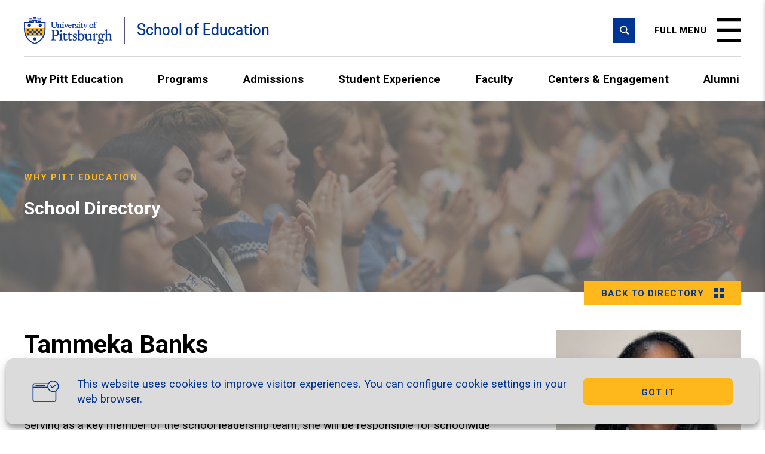

--- FILE ---
content_type: text/html; charset=UTF-8
request_url: https://www.education.pitt.edu/why-pitt-education/contact-us/school-directory/tammeka-banks/
body_size: 65938
content:
<!DOCTYPE html>
<html class="no-js" lang="en-US">
<head>

  <meta charset="utf-8">
<script type="text/javascript">
/* <![CDATA[ */
var gform;gform||(document.addEventListener("gform_main_scripts_loaded",function(){gform.scriptsLoaded=!0}),document.addEventListener("gform/theme/scripts_loaded",function(){gform.themeScriptsLoaded=!0}),window.addEventListener("DOMContentLoaded",function(){gform.domLoaded=!0}),gform={domLoaded:!1,scriptsLoaded:!1,themeScriptsLoaded:!1,isFormEditor:()=>"function"==typeof InitializeEditor,callIfLoaded:function(o){return!(!gform.domLoaded||!gform.scriptsLoaded||!gform.themeScriptsLoaded&&!gform.isFormEditor()||(gform.isFormEditor()&&console.warn("The use of gform.initializeOnLoaded() is deprecated in the form editor context and will be removed in Gravity Forms 3.1."),o(),0))},initializeOnLoaded:function(o){gform.callIfLoaded(o)||(document.addEventListener("gform_main_scripts_loaded",()=>{gform.scriptsLoaded=!0,gform.callIfLoaded(o)}),document.addEventListener("gform/theme/scripts_loaded",()=>{gform.themeScriptsLoaded=!0,gform.callIfLoaded(o)}),window.addEventListener("DOMContentLoaded",()=>{gform.domLoaded=!0,gform.callIfLoaded(o)}))},hooks:{action:{},filter:{}},addAction:function(o,r,e,t){gform.addHook("action",o,r,e,t)},addFilter:function(o,r,e,t){gform.addHook("filter",o,r,e,t)},doAction:function(o){gform.doHook("action",o,arguments)},applyFilters:function(o){return gform.doHook("filter",o,arguments)},removeAction:function(o,r){gform.removeHook("action",o,r)},removeFilter:function(o,r,e){gform.removeHook("filter",o,r,e)},addHook:function(o,r,e,t,n){null==gform.hooks[o][r]&&(gform.hooks[o][r]=[]);var d=gform.hooks[o][r];null==n&&(n=r+"_"+d.length),gform.hooks[o][r].push({tag:n,callable:e,priority:t=null==t?10:t})},doHook:function(r,o,e){var t;if(e=Array.prototype.slice.call(e,1),null!=gform.hooks[r][o]&&((o=gform.hooks[r][o]).sort(function(o,r){return o.priority-r.priority}),o.forEach(function(o){"function"!=typeof(t=o.callable)&&(t=window[t]),"action"==r?t.apply(null,e):e[0]=t.apply(null,e)})),"filter"==r)return e[0]},removeHook:function(o,r,t,n){var e;null!=gform.hooks[o][r]&&(e=(e=gform.hooks[o][r]).filter(function(o,r,e){return!!(null!=n&&n!=o.tag||null!=t&&t!=o.priority)}),gform.hooks[o][r]=e)}});
/* ]]> */
</script>

  <meta name="viewport" content="width=device-width, initial-scale=1">
  <script>
    !function(){var n=document.documentElement.classList;n.contains('no-js')&&(n.remove('no-js'),n.add('js'));}();
  </script>
  <meta name='robots' content='index, follow, max-image-preview:large, max-snippet:-1, max-video-preview:-1' />

	<!-- This site is optimized with the Yoast SEO plugin v26.6 - https://yoast.com/wordpress/plugins/seo/ -->
	<title>Tammeka Banks - University of Pittsburgh School of Education</title>
	<link rel="canonical" href="https://www.education.pitt.edu/why-pitt-education/contact-us/school-directory/tammeka-banks/" />
	<meta property="og:locale" content="en_US" />
	<meta property="og:type" content="article" />
	<meta property="og:title" content="Tammeka Banks - University of Pittsburgh School of Education" />
	<meta property="og:url" content="https://www.education.pitt.edu/why-pitt-education/contact-us/school-directory/tammeka-banks/" />
	<meta property="og:site_name" content="University of Pittsburgh School of Education" />
	<meta property="article:publisher" content="https://www.facebook.com/PittSOE/" />
	<meta property="article:modified_time" content="2024-01-16T21:19:55+00:00" />
	<meta property="og:image" content="https://www.education.pitt.edu/wp-content/uploads/2023/07/tammeka-banks.jpeg" />
	<meta property="og:image:width" content="1542" />
	<meta property="og:image:height" content="1618" />
	<meta property="og:image:type" content="image/jpeg" />
	<meta name="twitter:card" content="summary_large_image" />
	<meta name="twitter:site" content="@PittEducation" />
	<script type="application/ld+json" class="yoast-schema-graph">{"@context":"https://schema.org","@graph":[{"@type":"WebPage","@id":"https://www.education.pitt.edu/why-pitt-education/contact-us/school-directory/tammeka-banks/","url":"https://www.education.pitt.edu/why-pitt-education/contact-us/school-directory/tammeka-banks/","name":"Tammeka Banks - University of Pittsburgh School of Education","isPartOf":{"@id":"https://www.education.pitt.edu/#website"},"primaryImageOfPage":{"@id":"https://www.education.pitt.edu/why-pitt-education/contact-us/school-directory/tammeka-banks/#primaryimage"},"image":{"@id":"https://www.education.pitt.edu/why-pitt-education/contact-us/school-directory/tammeka-banks/#primaryimage"},"thumbnailUrl":"https://www.education.pitt.edu/wp-content/uploads/2023/07/tammeka-banks.jpeg","datePublished":"2023-07-28T20:15:48+00:00","dateModified":"2024-01-16T21:19:55+00:00","inLanguage":"en-US","potentialAction":[{"@type":"ReadAction","target":["https://www.education.pitt.edu/why-pitt-education/contact-us/school-directory/tammeka-banks/"]}]},{"@type":"ImageObject","inLanguage":"en-US","@id":"https://www.education.pitt.edu/why-pitt-education/contact-us/school-directory/tammeka-banks/#primaryimage","url":"https://www.education.pitt.edu/wp-content/uploads/2023/07/tammeka-banks.jpeg","contentUrl":"https://www.education.pitt.edu/wp-content/uploads/2023/07/tammeka-banks.jpeg","width":1542,"height":1618,"caption":"Tammeka Banks"},{"@type":"WebSite","@id":"https://www.education.pitt.edu/#website","url":"https://www.education.pitt.edu/","name":"University of Pittsburgh School of Education","description":"","publisher":{"@id":"https://www.education.pitt.edu/#organization"},"potentialAction":[{"@type":"SearchAction","target":{"@type":"EntryPoint","urlTemplate":"https://www.education.pitt.edu/?s={search_term_string}"},"query-input":{"@type":"PropertyValueSpecification","valueRequired":true,"valueName":"search_term_string"}}],"inLanguage":"en-US"},{"@type":"Organization","@id":"https://www.education.pitt.edu/#organization","name":"University of Pittsburgh School of Education","url":"https://www.education.pitt.edu/","logo":{"@type":"ImageObject","inLanguage":"en-US","@id":"https://www.education.pitt.edu/#/schema/logo/image/","url":"https://www.education.pitt.edu/wp-content/uploads/2023/03/upitt-seal-favicon.png","contentUrl":"https://www.education.pitt.edu/wp-content/uploads/2023/03/upitt-seal-favicon.png","width":512,"height":512,"caption":"University of Pittsburgh School of Education"},"image":{"@id":"https://www.education.pitt.edu/#/schema/logo/image/"},"sameAs":["https://www.facebook.com/PittSOE/","https://x.com/PittEducation","https://www.linkedin.com/school/pitt-soe/","https://www.instagram.com/pitteducation/","https://www.youtube.com/pittsoe"]}]}</script>
	<!-- / Yoast SEO plugin. -->


<link rel='dns-prefetch' href='//code.tidio.co' />
<link rel='dns-prefetch' href='//fonts.googleapis.com' />
<link rel="alternate" type="application/rss+xml" title="University of Pittsburgh School of Education &raquo; Feed" href="https://www.education.pitt.edu/feed/" />
<link rel="alternate" title="oEmbed (JSON)" type="application/json+oembed" href="https://www.education.pitt.edu/wp-json/oembed/1.0/embed?url=https%3A%2F%2Fwww.education.pitt.edu%2Fwhy-pitt-education%2Fcontact-us%2Fschool-directory%2Ftammeka-banks%2F" />
<link rel="alternate" title="oEmbed (XML)" type="text/xml+oembed" href="https://www.education.pitt.edu/wp-json/oembed/1.0/embed?url=https%3A%2F%2Fwww.education.pitt.edu%2Fwhy-pitt-education%2Fcontact-us%2Fschool-directory%2Ftammeka-banks%2F&#038;format=xml" />
		<style>
			.lazyload,
			.lazyloading {
				max-width: 100%;
			}
		</style>
		<style id='wp-img-auto-sizes-contain-inline-css' type='text/css'>
img:is([sizes=auto i],[sizes^="auto," i]){contain-intrinsic-size:3000px 1500px}
/*# sourceURL=wp-img-auto-sizes-contain-inline-css */
</style>
<style id='wp-block-library-inline-css' type='text/css'>
:root{--wp-block-synced-color:#7a00df;--wp-block-synced-color--rgb:122,0,223;--wp-bound-block-color:var(--wp-block-synced-color);--wp-editor-canvas-background:#ddd;--wp-admin-theme-color:#007cba;--wp-admin-theme-color--rgb:0,124,186;--wp-admin-theme-color-darker-10:#006ba1;--wp-admin-theme-color-darker-10--rgb:0,107,160.5;--wp-admin-theme-color-darker-20:#005a87;--wp-admin-theme-color-darker-20--rgb:0,90,135;--wp-admin-border-width-focus:2px}@media (min-resolution:192dpi){:root{--wp-admin-border-width-focus:1.5px}}.wp-element-button{cursor:pointer}:root .has-very-light-gray-background-color{background-color:#eee}:root .has-very-dark-gray-background-color{background-color:#313131}:root .has-very-light-gray-color{color:#eee}:root .has-very-dark-gray-color{color:#313131}:root .has-vivid-green-cyan-to-vivid-cyan-blue-gradient-background{background:linear-gradient(135deg,#00d084,#0693e3)}:root .has-purple-crush-gradient-background{background:linear-gradient(135deg,#34e2e4,#4721fb 50%,#ab1dfe)}:root .has-hazy-dawn-gradient-background{background:linear-gradient(135deg,#faaca8,#dad0ec)}:root .has-subdued-olive-gradient-background{background:linear-gradient(135deg,#fafae1,#67a671)}:root .has-atomic-cream-gradient-background{background:linear-gradient(135deg,#fdd79a,#004a59)}:root .has-nightshade-gradient-background{background:linear-gradient(135deg,#330968,#31cdcf)}:root .has-midnight-gradient-background{background:linear-gradient(135deg,#020381,#2874fc)}:root{--wp--preset--font-size--normal:16px;--wp--preset--font-size--huge:42px}.has-regular-font-size{font-size:1em}.has-larger-font-size{font-size:2.625em}.has-normal-font-size{font-size:var(--wp--preset--font-size--normal)}.has-huge-font-size{font-size:var(--wp--preset--font-size--huge)}.has-text-align-center{text-align:center}.has-text-align-left{text-align:left}.has-text-align-right{text-align:right}.has-fit-text{white-space:nowrap!important}#end-resizable-editor-section{display:none}.aligncenter{clear:both}.items-justified-left{justify-content:flex-start}.items-justified-center{justify-content:center}.items-justified-right{justify-content:flex-end}.items-justified-space-between{justify-content:space-between}.screen-reader-text{border:0;clip-path:inset(50%);height:1px;margin:-1px;overflow:hidden;padding:0;position:absolute;width:1px;word-wrap:normal!important}.screen-reader-text:focus{background-color:#ddd;clip-path:none;color:#444;display:block;font-size:1em;height:auto;left:5px;line-height:normal;padding:15px 23px 14px;text-decoration:none;top:5px;width:auto;z-index:100000}html :where(.has-border-color){border-style:solid}html :where([style*=border-top-color]){border-top-style:solid}html :where([style*=border-right-color]){border-right-style:solid}html :where([style*=border-bottom-color]){border-bottom-style:solid}html :where([style*=border-left-color]){border-left-style:solid}html :where([style*=border-width]){border-style:solid}html :where([style*=border-top-width]){border-top-style:solid}html :where([style*=border-right-width]){border-right-style:solid}html :where([style*=border-bottom-width]){border-bottom-style:solid}html :where([style*=border-left-width]){border-left-style:solid}html :where(img[class*=wp-image-]){height:auto;max-width:100%}:where(figure){margin:0 0 1em}html :where(.is-position-sticky){--wp-admin--admin-bar--position-offset:var(--wp-admin--admin-bar--height,0px)}@media screen and (max-width:600px){html :where(.is-position-sticky){--wp-admin--admin-bar--position-offset:0px}}

/*# sourceURL=wp-block-library-inline-css */
</style><style id='global-styles-inline-css' type='text/css'>
:root{--wp--preset--aspect-ratio--square: 1;--wp--preset--aspect-ratio--4-3: 4/3;--wp--preset--aspect-ratio--3-4: 3/4;--wp--preset--aspect-ratio--3-2: 3/2;--wp--preset--aspect-ratio--2-3: 2/3;--wp--preset--aspect-ratio--16-9: 16/9;--wp--preset--aspect-ratio--9-16: 9/16;--wp--preset--color--black: #000000;--wp--preset--color--cyan-bluish-gray: #abb8c3;--wp--preset--color--white: #ffffff;--wp--preset--color--pale-pink: #f78da7;--wp--preset--color--vivid-red: #cf2e2e;--wp--preset--color--luminous-vivid-orange: #ff6900;--wp--preset--color--luminous-vivid-amber: #fcb900;--wp--preset--color--light-green-cyan: #7bdcb5;--wp--preset--color--vivid-green-cyan: #00d084;--wp--preset--color--pale-cyan-blue: #8ed1fc;--wp--preset--color--vivid-cyan-blue: #0693e3;--wp--preset--color--vivid-purple: #9b51e0;--wp--preset--gradient--vivid-cyan-blue-to-vivid-purple: linear-gradient(135deg,rgb(6,147,227) 0%,rgb(155,81,224) 100%);--wp--preset--gradient--light-green-cyan-to-vivid-green-cyan: linear-gradient(135deg,rgb(122,220,180) 0%,rgb(0,208,130) 100%);--wp--preset--gradient--luminous-vivid-amber-to-luminous-vivid-orange: linear-gradient(135deg,rgb(252,185,0) 0%,rgb(255,105,0) 100%);--wp--preset--gradient--luminous-vivid-orange-to-vivid-red: linear-gradient(135deg,rgb(255,105,0) 0%,rgb(207,46,46) 100%);--wp--preset--gradient--very-light-gray-to-cyan-bluish-gray: linear-gradient(135deg,rgb(238,238,238) 0%,rgb(169,184,195) 100%);--wp--preset--gradient--cool-to-warm-spectrum: linear-gradient(135deg,rgb(74,234,220) 0%,rgb(151,120,209) 20%,rgb(207,42,186) 40%,rgb(238,44,130) 60%,rgb(251,105,98) 80%,rgb(254,248,76) 100%);--wp--preset--gradient--blush-light-purple: linear-gradient(135deg,rgb(255,206,236) 0%,rgb(152,150,240) 100%);--wp--preset--gradient--blush-bordeaux: linear-gradient(135deg,rgb(254,205,165) 0%,rgb(254,45,45) 50%,rgb(107,0,62) 100%);--wp--preset--gradient--luminous-dusk: linear-gradient(135deg,rgb(255,203,112) 0%,rgb(199,81,192) 50%,rgb(65,88,208) 100%);--wp--preset--gradient--pale-ocean: linear-gradient(135deg,rgb(255,245,203) 0%,rgb(182,227,212) 50%,rgb(51,167,181) 100%);--wp--preset--gradient--electric-grass: linear-gradient(135deg,rgb(202,248,128) 0%,rgb(113,206,126) 100%);--wp--preset--gradient--midnight: linear-gradient(135deg,rgb(2,3,129) 0%,rgb(40,116,252) 100%);--wp--preset--font-size--small: 13px;--wp--preset--font-size--medium: 20px;--wp--preset--font-size--large: 36px;--wp--preset--font-size--x-large: 42px;--wp--preset--spacing--20: 0.44rem;--wp--preset--spacing--30: 0.67rem;--wp--preset--spacing--40: 1rem;--wp--preset--spacing--50: 1.5rem;--wp--preset--spacing--60: 2.25rem;--wp--preset--spacing--70: 3.38rem;--wp--preset--spacing--80: 5.06rem;--wp--preset--shadow--natural: 6px 6px 9px rgba(0, 0, 0, 0.2);--wp--preset--shadow--deep: 12px 12px 50px rgba(0, 0, 0, 0.4);--wp--preset--shadow--sharp: 6px 6px 0px rgba(0, 0, 0, 0.2);--wp--preset--shadow--outlined: 6px 6px 0px -3px rgb(255, 255, 255), 6px 6px rgb(0, 0, 0);--wp--preset--shadow--crisp: 6px 6px 0px rgb(0, 0, 0);}:where(.is-layout-flex){gap: 0.5em;}:where(.is-layout-grid){gap: 0.5em;}body .is-layout-flex{display: flex;}.is-layout-flex{flex-wrap: wrap;align-items: center;}.is-layout-flex > :is(*, div){margin: 0;}body .is-layout-grid{display: grid;}.is-layout-grid > :is(*, div){margin: 0;}:where(.wp-block-columns.is-layout-flex){gap: 2em;}:where(.wp-block-columns.is-layout-grid){gap: 2em;}:where(.wp-block-post-template.is-layout-flex){gap: 1.25em;}:where(.wp-block-post-template.is-layout-grid){gap: 1.25em;}.has-black-color{color: var(--wp--preset--color--black) !important;}.has-cyan-bluish-gray-color{color: var(--wp--preset--color--cyan-bluish-gray) !important;}.has-white-color{color: var(--wp--preset--color--white) !important;}.has-pale-pink-color{color: var(--wp--preset--color--pale-pink) !important;}.has-vivid-red-color{color: var(--wp--preset--color--vivid-red) !important;}.has-luminous-vivid-orange-color{color: var(--wp--preset--color--luminous-vivid-orange) !important;}.has-luminous-vivid-amber-color{color: var(--wp--preset--color--luminous-vivid-amber) !important;}.has-light-green-cyan-color{color: var(--wp--preset--color--light-green-cyan) !important;}.has-vivid-green-cyan-color{color: var(--wp--preset--color--vivid-green-cyan) !important;}.has-pale-cyan-blue-color{color: var(--wp--preset--color--pale-cyan-blue) !important;}.has-vivid-cyan-blue-color{color: var(--wp--preset--color--vivid-cyan-blue) !important;}.has-vivid-purple-color{color: var(--wp--preset--color--vivid-purple) !important;}.has-black-background-color{background-color: var(--wp--preset--color--black) !important;}.has-cyan-bluish-gray-background-color{background-color: var(--wp--preset--color--cyan-bluish-gray) !important;}.has-white-background-color{background-color: var(--wp--preset--color--white) !important;}.has-pale-pink-background-color{background-color: var(--wp--preset--color--pale-pink) !important;}.has-vivid-red-background-color{background-color: var(--wp--preset--color--vivid-red) !important;}.has-luminous-vivid-orange-background-color{background-color: var(--wp--preset--color--luminous-vivid-orange) !important;}.has-luminous-vivid-amber-background-color{background-color: var(--wp--preset--color--luminous-vivid-amber) !important;}.has-light-green-cyan-background-color{background-color: var(--wp--preset--color--light-green-cyan) !important;}.has-vivid-green-cyan-background-color{background-color: var(--wp--preset--color--vivid-green-cyan) !important;}.has-pale-cyan-blue-background-color{background-color: var(--wp--preset--color--pale-cyan-blue) !important;}.has-vivid-cyan-blue-background-color{background-color: var(--wp--preset--color--vivid-cyan-blue) !important;}.has-vivid-purple-background-color{background-color: var(--wp--preset--color--vivid-purple) !important;}.has-black-border-color{border-color: var(--wp--preset--color--black) !important;}.has-cyan-bluish-gray-border-color{border-color: var(--wp--preset--color--cyan-bluish-gray) !important;}.has-white-border-color{border-color: var(--wp--preset--color--white) !important;}.has-pale-pink-border-color{border-color: var(--wp--preset--color--pale-pink) !important;}.has-vivid-red-border-color{border-color: var(--wp--preset--color--vivid-red) !important;}.has-luminous-vivid-orange-border-color{border-color: var(--wp--preset--color--luminous-vivid-orange) !important;}.has-luminous-vivid-amber-border-color{border-color: var(--wp--preset--color--luminous-vivid-amber) !important;}.has-light-green-cyan-border-color{border-color: var(--wp--preset--color--light-green-cyan) !important;}.has-vivid-green-cyan-border-color{border-color: var(--wp--preset--color--vivid-green-cyan) !important;}.has-pale-cyan-blue-border-color{border-color: var(--wp--preset--color--pale-cyan-blue) !important;}.has-vivid-cyan-blue-border-color{border-color: var(--wp--preset--color--vivid-cyan-blue) !important;}.has-vivid-purple-border-color{border-color: var(--wp--preset--color--vivid-purple) !important;}.has-vivid-cyan-blue-to-vivid-purple-gradient-background{background: var(--wp--preset--gradient--vivid-cyan-blue-to-vivid-purple) !important;}.has-light-green-cyan-to-vivid-green-cyan-gradient-background{background: var(--wp--preset--gradient--light-green-cyan-to-vivid-green-cyan) !important;}.has-luminous-vivid-amber-to-luminous-vivid-orange-gradient-background{background: var(--wp--preset--gradient--luminous-vivid-amber-to-luminous-vivid-orange) !important;}.has-luminous-vivid-orange-to-vivid-red-gradient-background{background: var(--wp--preset--gradient--luminous-vivid-orange-to-vivid-red) !important;}.has-very-light-gray-to-cyan-bluish-gray-gradient-background{background: var(--wp--preset--gradient--very-light-gray-to-cyan-bluish-gray) !important;}.has-cool-to-warm-spectrum-gradient-background{background: var(--wp--preset--gradient--cool-to-warm-spectrum) !important;}.has-blush-light-purple-gradient-background{background: var(--wp--preset--gradient--blush-light-purple) !important;}.has-blush-bordeaux-gradient-background{background: var(--wp--preset--gradient--blush-bordeaux) !important;}.has-luminous-dusk-gradient-background{background: var(--wp--preset--gradient--luminous-dusk) !important;}.has-pale-ocean-gradient-background{background: var(--wp--preset--gradient--pale-ocean) !important;}.has-electric-grass-gradient-background{background: var(--wp--preset--gradient--electric-grass) !important;}.has-midnight-gradient-background{background: var(--wp--preset--gradient--midnight) !important;}.has-small-font-size{font-size: var(--wp--preset--font-size--small) !important;}.has-medium-font-size{font-size: var(--wp--preset--font-size--medium) !important;}.has-large-font-size{font-size: var(--wp--preset--font-size--large) !important;}.has-x-large-font-size{font-size: var(--wp--preset--font-size--x-large) !important;}
/*# sourceURL=global-styles-inline-css */
</style>

<style id='classic-theme-styles-inline-css' type='text/css'>
/*! This file is auto-generated */
.wp-block-button__link{color:#fff;background-color:#32373c;border-radius:9999px;box-shadow:none;text-decoration:none;padding:calc(.667em + 2px) calc(1.333em + 2px);font-size:1.125em}.wp-block-file__button{background:#32373c;color:#fff;text-decoration:none}
/*# sourceURL=/wp-includes/css/classic-themes.min.css */
</style>
<link rel='stylesheet' id='cmplz-general-css' href='https://www.education.pitt.edu/wp-content/plugins/complianz-gdpr/assets/css/cookieblocker.min.css?ver=1768546717' type='text/css' media='all' />
<link rel='stylesheet' id='google-fonts-css' href='https://fonts.googleapis.com/css2?family=Roboto:ital,wght@0,100..900;1,100..900&#038;display=swap' type='text/css' media='all' />
<link rel='stylesheet' id='screen-css' href='https://www.education.pitt.edu/wp-content/themes/pitt_soe/assets/css/style.min.css?ver=1768546719' type='text/css' media='all' />
<link rel='stylesheet' id='print-css' href='https://www.education.pitt.edu/wp-content/themes/pitt_soe/assets/css/print.min.css?ver=1768546719' type='text/css' media='print' />
<script type="text/javascript" src="https://www.education.pitt.edu/wp-includes/js/jquery/jquery.min.js?ver=3.7.1" id="jquery-core-js"></script>
<script type="text/javascript" src="https://www.education.pitt.edu/wp-includes/js/jquery/jquery-migrate.min.js?ver=3.4.1" id="jquery-migrate-js"></script>
<link rel="https://api.w.org/" href="https://www.education.pitt.edu/wp-json/" /><link rel='shortlink' href='https://www.education.pitt.edu/?p=4565' />
			<style>.cmplz-hidden {
					display: none !important;
				}</style>		<script>
			document.documentElement.className = document.documentElement.className.replace('no-js', 'js');
		</script>
				<style>
			.no-js img.lazyload {
				display: none;
			}

			figure.wp-block-image img.lazyloading {
				min-width: 150px;
			}

			.lazyload,
			.lazyloading {
				--smush-placeholder-width: 100px;
				--smush-placeholder-aspect-ratio: 1/1;
				width: var(--smush-image-width, var(--smush-placeholder-width)) !important;
				aspect-ratio: var(--smush-image-aspect-ratio, var(--smush-placeholder-aspect-ratio)) !important;
			}

						.lazyload, .lazyloading {
				opacity: 0;
			}

			.lazyloaded {
				opacity: 1;
				transition: opacity 400ms;
				transition-delay: 0ms;
			}

					</style>
		<link rel="canonical" href="https://www.education.pitt.edu/why-pitt-education/contact-us/school-directory/tammeka-banks/" />
<link rel="preconnect" href="//code.tidio.co"><!-- Google tag (gtag.js) --> <script type="text/plain" data-service="google-analytics" data-category="statistics" async data-cmplz-src="https://www.googletagmanager.com/gtag/js?id=G-L5T8HL2HXG"></script> <script> window.dataLayer = window.dataLayer || []; function gtag(){dataLayer.push(arguments);} gtag('js', new Date()); gtag('config', 'G-L5T8HL2HXG'); </script>

<!-- Google Tag Manager -->
<script>(function(w,d,s,l,i){w[l]=w[l]||[];w[l].push({'gtm.start':
new Date().getTime(),event:'gtm.js'});var f=d.getElementsByTagName(s)[0],
j=d.createElement(s),dl=l!='dataLayer'?'&l='+l:'';j.async=true;j.src=
'https://www.googletagmanager.com/gtm.js?id='+i+dl;f.parentNode.insertBefore(j,f);
})(window,document,'script','dataLayer','GTM-P5TVC25');</script>
<!-- End Google Tag Manager -->

<!-- Meta Pixel Code -->
<script type="text/plain" data-service="facebook" data-category="marketing">
!function(f,b,e,v,n,t,s)
{if(f.fbq)return;n=f.fbq=function(){n.callMethod?
n.callMethod.apply(n,arguments):n.queue.push(arguments)};
if(!f._fbq)f._fbq=n;n.push=n;n.loaded=!0;n.version='2.0';
n.queue=[];t=b.createElement(e);t.async=!0;
t.src=v;s=b.getElementsByTagName(e)[0];
s.parentNode.insertBefore(t,s)}(window, document,'script',
'https://connect.facebook.net/en_US/fbevents.js');
fbq('init', '583281026073181');
fbq('track', 'PageView');
</script>
<noscript><img height="1" width="1" style="display:none"
src="https://www.facebook.com/tr?id=583281026073181&ev=PageView&noscript=1"
/></noscript>
<!-- End Meta Pixel Code -->

<script type="text/plain" data-service="tiktok" data-category="marketing">
!function (w, d, t) {
  w.TiktokAnalyticsObject=t;var ttq=w[t]=w[t]||[];ttq.methods=["page","track","identify","instances","debug","on","off","once","ready","alias","group","enableCookie","disableCookie"],ttq.setAndDefer=function(t,e){t[e]=function(){t.push([e].concat(Array.prototype.slice.call(arguments,0)))}};for(var i=0;i<ttq.methods.length;i++)ttq.setAndDefer(ttq,ttq.methods[i]);ttq.instance=function(t){for(var e=ttq._i[t]||[],n=0;n<ttq.methods.length;n++)ttq.setAndDefer(e,ttq.methods[n]);return e},ttq.load=function(e,n){var i="https://analytics.tiktok.com/i18n/pixel/events.js";ttq._i=ttq._i||{},ttq._i[e]=[],ttq._i[e]._u=i,ttq._t=ttq._t||{},ttq._t[e]=+new Date,ttq._o=ttq._o||{},ttq._o[e]=n||{};var o=document.createElement("script");o.type="text/javascript",o.async=!0,o.src=i+"?sdkid="+e+"&lib="+t;var a=document.getElementsByTagName("script")[0];a.parentNode.insertBefore(o,a)};

  ttq.load('CJECIOBC77UEOD73941G');
  ttq.page();
}(window, document, 'ttq');
</script>

<!-- Acalog -->
<link rel="stylesheet" href="https://catalog.upp.pitt.edu/widget-api/widget-api.min.css" />

<link rel="icon" href="https://www.education.pitt.edu/wp-content/uploads/2023/03/cropped-upitt-seal-favicon.png" sizes="32x32" />
<link rel="icon" href="https://www.education.pitt.edu/wp-content/uploads/2023/03/cropped-upitt-seal-favicon.png" sizes="192x192" />
<link rel="apple-touch-icon" href="https://www.education.pitt.edu/wp-content/uploads/2023/03/cropped-upitt-seal-favicon.png" />
<meta name="msapplication-TileImage" content="https://www.education.pitt.edu/wp-content/uploads/2023/03/cropped-upitt-seal-favicon.png" />

  <script src="https://ajax.googleapis.com/ajax/libs/jquery/3.7.1/jquery.min.js"></script>

<link rel='stylesheet' id='gform_basic-css' href='https://www.education.pitt.edu/wp-content/plugins/gravityforms/assets/css/dist/basic.min.css?ver=2.9.24' type='text/css' media='all' />
<link rel='stylesheet' id='gform_theme_components-css' href='https://www.education.pitt.edu/wp-content/plugins/gravityforms/assets/css/dist/theme-components.min.css?ver=2.9.24' type='text/css' media='all' />
<link rel='stylesheet' id='gform_theme-css' href='https://www.education.pitt.edu/wp-content/plugins/gravityforms/assets/css/dist/theme.min.css?ver=2.9.24' type='text/css' media='all' />
</head>
<body data-cmplz=1 class="wp-singular school_directory-template-default single single-school_directory postid-4565 wp-theme-pitt_soe">
<!-- Google Tag Manager (noscript) -->
<noscript><iframe src="https://www.googletagmanager.com/ns.html?id=GTM-P5TVC25"
height="0" width="0" style="display:none;visibility:hidden"></iframe></noscript>
<!-- End Google Tag Manager (noscript) -->

<a class="site-skip-link" href="#main">Skip to main content</a>
<div style="height: 0; width: 0; position: absolute; visibility: hidden" aria-hidden="true"><!-- inject:svg --><svg xmlns="http://www.w3.org/2000/svg" xmlns:xlink="http://www.w3.org/1999/xlink"><symbol id="4square-grid-icon" viewBox="0 0 17 17"><path d="M0 0h7.039v7.039H0zm9.961 0H17v7.039H9.961zM0 9.961h7.039V17H0zm9.961 0H17V17H9.961z" fill="currentColor" fill-rule="evenodd"/></symbol><symbol id="arrow-left-icon" viewBox="0 0 10 16"><path fill="currentColor" d="M9.14 1.6 8.078.538l-7.53 7.53 7.53 7.53 1.06-1.06-6.47-6.47z"/></symbol><symbol id="arrow-right-icon" viewBox="0 0 10 16"><path fill="currentColor" d="m.548 14.539 1.061 1.06 7.53-7.53L1.61.54.55 1.599l6.47 6.47z"/></symbol><symbol id="button-arrow-icon" viewBox="0 0 9 11"><path d="m1.363 1.637 5.129 4.927-5.13 4.928" stroke="currentColor" stroke-width="3" fill="none"/></symbol><symbol id="close-icon" viewBox="0 0 22 22"><path d="M11 8.902 19.902 0 22 2.098 13.098 11 22 19.902 19.902 22 11 13.098 2.098 22 0 19.902 8.902 11 0 2.098 2.098 0 11 8.902Z" fill="currentColor"/></symbol><symbol id="hamburger-icon" viewBox="0 0 41 41"><path fill="currentColor" d="M0 0h41v5.348H0zm0 17.826h41v5.348H0zm0 17.826h41V41H0z" fill-rule="evenodd"/></symbol><symbol id="icon-circle-pause" viewBox="0 0 26 26"><path d="M13 26C5.82 26 0 20.18 0 13S5.82 0 13 0s13 5.82 13 13-5.82 13-13 13ZM9 7v12h2V7H9Zm6 0v12h2V7h-2Z" fill="currentColor" fill-rule="evenodd"/></symbol><symbol id="icon-circle-play" viewBox="0 0 26 26"><path d="M13 26C5.82 26 0 20.18 0 13S5.82 0 13 0s13 5.82 13 13-5.82 13-13 13Zm6-13L9 7v12l10-6Z" fill="currentColor" fill-rule="evenodd"/></symbol><symbol id="main-nav-arrow" viewBox="0 0 8.867 14"><path fill="currentColor" d="M8.866 7 0 14V0z" fill-rule="evenodd"/></symbol><symbol id="menu-icon" viewBox="0 0 25 22"><g fill="currentColor" fill-rule="evenodd"><rect width="25" height="4" rx="1"/><rect y="9" width="25" height="4" rx="1"/><rect y="18" width="25" height="4" rx="1"/></g></symbol><symbol id="nav-sub-arrow" viewBox="0 0 15 10"><path d="m7.5 9.606-7.105-9h14.21z" fill="currentColor" fill-rule="evenodd"/></symbol><symbol id="play-icon" viewBox="0 0 27 40"><path d="M27 20 0 39.636V.364z" fill="currentColor" fill-rule="evenodd"/></symbol><symbol id="search-icon" viewBox="0 0 15 15"><g fill="currentColor" fill-rule="evenodd"><path d="M11.75 6A5.75 5.75 0 1 0 .25 6a5.75 5.75 0 0 0 11.5 0Zm-10 0a4.25 4.25 0 1 1 8.5 0 4.25 4.25 0 0 1-8.5 0Z"/><path d="m12.293 13.707.707.707L14.414 13l-.707-.707-3-3L10 8.586 8.586 10l.707.707z"/></g></symbol><symbol id="slideshow-next-icon" viewBox="0 0 14 21"><path d="m13.28 10.386-12.666 10v-20z" fill="currentColor" fill-rule="evenodd"/></symbol><symbol id="slideshow-prev-icon" viewBox="0 0 14 21"><path d="m.614 10.386 12.666 10v-20z" fill="currentColor" fill-rule="evenodd"/></symbol><symbol id="ui-expand" viewBox="0 0 12 12"><path d="M6 0v12m6-6H0" stroke="currentColor" stroke-width="1.5" fill="none" stroke-linecap="square"/></symbol><symbol id="icon-backpack" viewBox="0 0 36 33.6"><path d="M31.907 22.186c-.264-2.502-.485-4.329-.659-5.43-.016-.116-.037-.255-.053-.38.89-2.04 1.6-5.075.803-9.003 1.243-.819 2.616-.811 3.643-.626 1.453 8.078-1.859 13.247-3.734 15.439ZM1.186 5.498l3.213-1.607a2.761 2.761 0 0 1 1.884-.214c1.158.28 2.089.998 2.794 1.756-.965.942-1.694 2.029-2.255 3.16-.958-1.74-2.678-3.558-5.636-3.095Zm27.988 3.08c-.562-1.13-1.29-2.213-2.256-3.153.703-.756 1.633-1.47 2.784-1.748a2.761 2.761 0 0 1 1.884.214L34.8 5.498c-2.948-.462-4.666 1.344-5.625 3.08Zm-24.367 7.8c-.019.124-.037.262-.057.377-.19 1.217-.423 3.233-.655 5.433-1.877-2.192-5.19-7.36-3.737-15.441 1.028-.185 2.402-.193 3.644.626-.798 3.93-.088 6.964.805 9.005ZM27.05 29.286c-.017.002-.035.002-.052.002a.718.718 0 0 1-.717-.67C25.702 20.308 23.302 16.92 18 16.92c-5.303 0-7.703 3.389-8.282 11.699a.704.704 0 0 1-.769.667.72.72 0 0 1-.667-.768C8.92 19.379 11.826 15.48 18 15.48c6.174 0 9.08 3.9 9.718 13.038a.72.72 0 0 1-.668.768Zm-4.252-5.623a.339.339 0 0 1-.337.337H21.08l.509 1.446a.82.82 0 0 1-.806.954h-.764a.807.807 0 0 1-.624-.29.812.812 0 0 1-.183-.664l.51-1.446h-6.184a.338.338 0 0 1-.338-.337v-.525c0-.188.152-.338.338-.338h8.925c.185 0 .337.15.337.338v.525ZM9.411 11.776C10.727 7.753 13.456 5.881 18 5.881c4.545 0 7.275 1.872 8.593 5.895a.722.722 0 0 1-.685.945.72.72 0 0 1-.684-.497C24.099 8.787 21.938 7.32 18 7.32c-3.934 0-6.096 1.467-7.22 4.904a.719.719 0 0 1-.907.46.722.722 0 0 1-.46-.908ZM18 1.8c1.428 0 2.621.896 2.923 2.09-.886-.174-1.84-.29-2.923-.29a14.97 14.97 0 0 0-2.92.29C15.382 2.696 16.574 1.8 18 1.8Zm4.794 2.604C22.748 1.966 20.622 0 17.999 0c-2.622 0-4.746 1.966-4.79 4.404-6.183 2.343-6.64 9.274-7.154 12.555-.353 2.253-.857 7.274-1.23 11.216-.13 1.388.296 2.77 1.177 3.804.881 1.034 2.133 1.62 3.443 1.62h17.112c1.31 0 2.562-.585 3.442-1.62a5.14 5.14 0 0 0 1.18-3.804c-.376-3.94-.88-8.96-1.233-11.216-.514-3.28-.97-10.212-7.153-12.555Z" fill="currentColor" fill-rule="evenodd"/></symbol><symbol id="icon-binoculars" viewBox="0 0 56.28 29.88"><path fill="currentColor" d="M40.71 1.35A4.948 4.948 0 0 0 37.3 0c-2.74 0-4.97 2.23-4.97 4.97-.05.92-1.04.78-1.47.21 0 0-.08-.1-.12-.14l-.02-.02c-.03-.04-.07-.07-.11-.11l-.04-.04-.09-.09c-.02-.01-.03-.03-.05-.04-.03-.03-.06-.05-.09-.08-.02-.01-.03-.03-.05-.04-.03-.02-.06-.05-.09-.07-.02-.01-.04-.03-.05-.04-.03-.02-.07-.04-.1-.07-.02-.01-.04-.02-.05-.03a.673.673 0 0 1-.11-.07c-.02 0-.03-.02-.05-.03-.05-.03-.11-.06-.16-.08-.06-.03-.11-.05-.17-.08-.02 0-.03-.01-.05-.02-.04-.02-.08-.03-.13-.05-.02 0-.04-.01-.06-.02a.487.487 0 0 1-.11-.04c-.02 0-.05-.01-.07-.02l-.11-.03c-.02 0-.05-.01-.07-.02-.04 0-.07-.02-.11-.02-.03 0-.05 0-.08-.01-.04 0-.08-.01-.12-.02h-.07c-.04 0-.09 0-.13-.01h-.5c-.04 0-.09 0-.13.01h-.07c-.04 0-.08.01-.12.02-.03 0-.05 0-.08.01-.04 0-.07.01-.11.02-.02 0-.05.01-.07.02-.04 0-.07.02-.11.03-.02 0-.05.01-.07.02-.04.01-.07.02-.11.04-.02 0-.04.01-.06.02-.04.02-.08.03-.13.05-.02 0-.03.01-.05.02-.06.02-.11.05-.17.08-.05.03-.11.05-.16.08-.02 0-.03.02-.05.03-.04.02-.08.04-.11.07-.02.01-.04.02-.05.03-.03.02-.07.04-.1.07-.02.01-.04.03-.05.04-.03.02-.06.05-.09.07-.02.01-.03.03-.05.04-.03.02-.06.05-.09.08-.02.01-.03.03-.05.04l-.09.09c-.01.01-.03.02-.04.04l-.11.11-.02.02c-.04.05-.08.09-.12.14-.43.57-1.42.71-1.47-.21C23.97 2.23 21.74 0 19 0c-1.32 0-2.52.51-3.41 1.35L8.12 7.66c.79-.16 1.6-.25 2.43-.25 6.59 0 11.96 5.36 11.96 11.96 0 .66-.05 1.31-.16 1.94a9.648 9.648 0 0 1 5.82-1.94c2.18 0 4.2.72 5.82 1.94-.1-.63-.16-1.28-.16-1.94 0-6.59 5.36-11.96 11.96-11.96.83 0 1.65.09 2.43.25l-7.47-6.31h-.04ZM28.13 17.28a3.53 3.53 0 1 1-.001-7.059 3.53 3.53 0 0 1 .001 7.059Z"/><path fill="currentColor" d="M10.51 8.86C4.7 8.86 0 13.57 0 19.37s4.71 10.51 10.51 10.51 10.51-4.71 10.51-10.51S16.31 8.86 10.51 8.86Zm0 14.9a4.39 4.39 0 0 1-4.39-4.39c0-2.43 1.96-4.39 4.39-4.39 2.43 0 4.39 1.96 4.39 4.39 0 2.43-1.96 4.39-4.39 4.39Zm35.26-14.9c-5.81 0-10.51 4.71-10.51 10.51s4.71 10.51 10.51 10.51 10.51-4.71 10.51-10.51S51.57 8.86 45.77 8.86Zm0 14.9a4.39 4.39 0 0 1-4.39-4.39c0-2.43 1.96-4.39 4.39-4.39 2.43 0 4.39 1.96 4.39 4.39 0 2.43-1.96 4.39-4.39 4.39Z"/></symbol><symbol id="icon-brain" viewBox="0 0 53 61"><path d="M43.184 18.205c0-2.9-2.102-5.321-4.9-5.892-1.556-2.989-5.048-4.668-8.532-3.85-.367.09-.72.207-1.065.342a8.142 8.142 0 0 0-7.484-2.013 8.015 8.015 0 0 0-4.1 2.39 8.267 8.267 0 0 0-1.57.216c-4.229.996-6.887 5.016-6.175 9.14l.02.012a6.26 6.26 0 0 0-2.651 5.133c0 3.04 2.151 5.587 5.076 6.217-.197.532-.268 1.076-.172 1.62.36 2.028 2.822 3.251 5.941 3.34l-.72 5.954h3.864c1.664-6.329 6.175-9.398 7.903-10.445 1.567 0 3.647-.4 5.06-1.027 2.726-1.207 4.663-3.308 5.353-5.476 2.41-.815 4.152-3.031 4.152-5.66m8.645 16.55c-1.677.682-3.684.807-3.684 2.333 0 1.362 2.343 2.586-.337 3.948-.766.39 1.186.755 1.186 1.78 0 2.218-2.758 1.487-2.758 2.711 0 2.387 3.017 7.305-3.013 7.305-4.023 0-8.142-.513-8.811 3.577-.13 1.036.096 2.042.422 2.847a1.152 1.152 0 0 1-1.329 1.558L7.89 54.813a1.15 1.15 0 0 1-.753-.572 1.161 1.161 0 0 1-.074-.942c.68-1.905 1.889-5.595 1.889-7.802 0-8.18-8.036-11.592-8.036-24.21C.917 8.671 12.936.748 25.034.748c12.109 0 21.684 5.4 23.913 19.004.333 2.046-1.154 3.388-1.154 4.433 0 2.046 2.84 5.086 4.37 7.16 1.006 1.365 1.34 2.727-.334 3.41M28.484 18.073c-.97-1.324-2.426-2.058-3.826-2.332.162-.56.232-1.205.055-1.864-.186-.683-.716-1.621-2.186-2.212a1.11 1.11 0 0 0-1.434.61 1.103 1.103 0 0 0 .613 1.434c.503.201.798.452.879.741.144.52-.287 1.318-.513 1.618a1.101 1.101 0 0 0 .981 1.77c1.178-.12 2.802.374 3.655 1.536.735 1.004.763 2.314.082 3.895a1.105 1.105 0 0 0 1.014 1.538c.426 0 .833-.25 1.013-.67.98-2.28.863-4.434-.333-6.064m8.624-.982a1.102 1.102 0 0 0 .136 1.553c.87.728 1.822 1.04 2.708 1.04.163 0 .317-.03.473-.05a3.665 3.665 0 0 1-1.225 1.518 3.749 3.749 0 0 1-2.174.697.163.163 0 0 0-.116.048.171.171 0 0 0-.043.12c.037.672-.19 1.409-.622 2.13a6.378 6.378 0 0 1-.632.871c-.184-1.313-.822-2.864-3.008-4.151a1.1 1.1 0 0 0-1.507.391 1.104 1.104 0 0 0 .39 1.51c2.045 1.204 2.02 2.51 1.993 3.776l-.002.203c-.262.153-.523.306-.804.433-1.106.49-5.043 1.508-6.503-.092l.004.02c-.632-.6-1.53-1.051-2.575-1.355-.006-.008-.008-.016-.013-.02-.006-.007-.624-.623-.628-1.447-.002-.575.3-1.17.9-1.772a1.102 1.102 0 0 0-1.562-1.553c-1.04 1.042-1.56 2.18-1.541 3.38.008.382.082.72.176 1.04-.487-.01-.974-.022-1.486.028a14.125 14.125 0 0 0-1.866.328 3.765 3.765 0 0 0-1.605.862 4.093 4.093 0 0 1-2.42 1.044c-.12.012-.232.038-.355.038-2.256 0-4.09-1.79-4.09-3.997 0-1.85 1.295-3.39 3.043-3.844.039.076.068.154.125.22.14.164.653.91.579 1.605-.045.419-.302.796-.783 1.154a1.103 1.103 0 0 0 .658 1.986c.226 0 .457-.07.653-.217 1.232-.914 1.584-1.965 1.662-2.687.079-.733-.084-1.396-.305-1.938.995.325 1.796.947 2.021 1.862a1.101 1.101 0 1 0 2.14-.528c-.745-3.02-4.25-4.208-7.232-3.662l-.006-.063.002-.062c-.133-2.42 1.32-4.648 3.635-5.56.316-.121.546-.207.794-.266.072-.017.15-.012.225-.027-.264 1.45-.039 3.032.717 4.522.193.384.58.603.983.603.168 0 .337-.04.497-.117.544-.277.76-.94.485-1.484a5.23 5.23 0 0 1-.567-1.956 3.781 3.781 0 0 1 2.032-3.652c.47-.242.88-.401 1.297-.498a5.67 5.67 0 0 1 1.293-.154 5.784 5.784 0 0 1 4.799 2.611.4.4 0 0 0 .26.172.39.39 0 0 0 .304-.071 5.172 5.172 0 0 1 1.83-.863 5.226 5.226 0 0 1 5.211 1.638c.06.066.095.144.15.215-1.612.618-3.283 2.045-3.431 4.976a1.101 1.101 0 0 0 1.103 1.157c.583 0 1.069-.458 1.1-1.047.1-2.07 1.28-2.828 2.206-3.116.002.003.286-.03.435-.03.837 0 1.603.28 2.225.737a3.664 3.664 0 0 1 1.376 1.993c-.452.263-1.195.308-1.969-.339a1.101 1.101 0 0 0-1.55.137M24.806 29.293c.145.825-1.632 2.686-4.976 3.251-3.343.564-5.658-.604-5.802-1.429-.055-.307.16-.76.618-1.233.513-.526 1.346-1.07 2.445-1.49.397.166 1.107.608 1.717 1.794a1.098 1.098 0 0 0 1.484.476c.54-.277.754-.94.477-1.482a6.849 6.849 0 0 0-.955-1.404c2.894-.267 4.858.764 4.992 1.517" fill="currentColor" fill-rule="evenodd"/></symbol><symbol id="icon-calendar" viewBox="0 0 30 31"><path d="M5.41 2.367v3.662a2.855 2.855 0 0 0 2.85 2.853c1.571 0 2.85-1.28 2.85-2.853V2.367h7.147v3.662a2.855 2.855 0 0 0 2.851 2.853 2.856 2.856 0 0 0 2.851-2.853V2.367h.93a4.484 4.484 0 0 1 4.478 4.478v19.556a4.484 4.484 0 0 1-4.479 4.479H4.48A4.485 4.485 0 0 1 0 26.401V6.845a4.484 4.484 0 0 1 4.48-4.478h.93Zm21.514 9.636H2.444v14.398c0 1.124.912 2.036 2.035 2.036h20.41a2.037 2.037 0 0 0 2.035-2.036V12.003ZM9.182 21.725v4.398H4.783v-4.398h4.399Zm7.701 0v4.398h-4.398v-4.398h4.398Zm7.701 0v4.398h-4.398v-4.398h4.398Zm-15.402-7.28v4.399H4.783v-4.399h4.399Zm7.701 0v4.399h-4.398v-4.399h4.398Zm7.701 0v4.399h-4.398v-4.399h4.398ZM8.26 0c.675 0 1.221.548 1.221 1.22v4.81a1.221 1.221 0 1 1-2.443 0V1.22C7.038.548 7.585 0 8.26 0Zm12.85 0c.675 0 1.22.548 1.22 1.22v4.81a1.221 1.221 0 1 1-2.443 0V1.22A1.221 1.221 0 0 1 21.11 0Z" fill="currentColor" fill-rule="evenodd"/></symbol><symbol id="icon-clock" viewBox="0 0 42 42"><path d="M27.782 23.064h-6.678a1.96 1.96 0 0 1-1.96-1.96v-9.198a1.96 1.96 0 0 1 3.92 0v7.24h4.718a1.96 1.96 0 1 1 0 3.918M21.102.2C9.577.2.2 9.58.2 21.105.2 32.632 9.576 42.01 21.103 42.01s20.906-9.378 20.906-20.905C42.01 9.58 32.63.2 21.103.2" fill="currentColor" fill-rule="evenodd"/></symbol><symbol id="icon-diploma" viewBox="0 0 37 37"><path d="M29.25 14.765c-2.158 1.487-4.498 3.1-6.244 4.438a13.381 13.381 0 0 0-2.104-2.766c-1.076-1.08-2.252-1.838-3.187-2.342 1.169-1.53 2.657-3.664 4.446-6.252 1.131-1.638 2.203-3.186 2.776-3.927.543-.707.93-1.206 1.116-1.438.105-.057.436-.182 1.012-.182.626 0 2.84.18 5.146 2.49 2.713 2.707 2.693 5.563 2.31 6.163-.225.179-.725.566-1.433 1.108-.735.57-2.24 1.608-3.838 2.708M12.064 33.083c-.544.707-.93 1.207-1.117 1.44-.105.058-.436.182-1.011.18-.626.002-2.842-.178-5.146-2.488-2.712-2.706-2.694-5.561-2.31-6.164.227-.18.728-.566 1.432-1.108.746-.58 2.293-1.647 3.93-2.781 2.592-1.79 4.725-3.278 6.257-4.448.506.94 1.269 2.121 2.338 3.19.915.915 1.909 1.6 2.768 2.099-1.335 1.746-2.947 4.084-4.435 6.242-1.102 1.599-2.14 3.109-2.706 3.838m2.34-18.635c-1.86 1.858-10.108 7.294-11.892 8.673a87.8 87.8 0 0 0-1.64 1.277c-1.485 1.486-1.29 5.865 2.29 9.438 3.576 3.583 7.955 3.778 9.44 2.29.114-.132.57-.716 1.278-1.637 1.146-1.481 3.793-5.488 6.003-8.549 1.102 3.818.862 7.802.735 9.17a.297.297 0 0 0 .524.218l2.21-2.65 2.686 1.07a.317.317 0 0 0 .424-.374 7.422 7.422 0 0 1-.045-.187c-.426-1.825-1.877-7.319-3.898-10.318l.35-.349c2.997 2.02 8.492 3.47 10.316 3.898l.187.045a.316.316 0 0 0 .374-.425l-1.07-2.686 2.65-2.208a.294.294 0 0 0 .084-.343.295.295 0 0 0-.301-.182c-1.368.127-5.353.368-9.17-.734 3.06-2.211 7.067-4.86 8.547-6.007a66.822 66.822 0 0 0 1.64-1.277c1.487-1.483 1.293-5.863-2.288-9.437-3.576-3.584-7.954-3.777-9.44-2.29-.114.133-.57.717-1.278 1.638-1.38 1.783-6.86 10.077-8.716 11.936" fill="currentColor" fill-rule="evenodd"/></symbol><symbol id="icon-factsheet" viewBox="0 0 38 34.438"><path d="M29.688 28.574v1.114h7.125c0-1.558.37-5.989 1.121-9.617a3.189 3.189 0 0 0-.814-2.847c-1.698-1.78-4.66-4.813-5.057-4.74v4.825c1.108 1.302 1.087 6.799-5.446 1.42-3.018-2.485-5.39.677-3.203 2.463 2.115 1.727 3.7 3.047 3.7 3.047s.421 3.259 2.574 4.335ZM12.87 14.728c-1.014-.24-2.527-.478-4.558-.478-1.348 0-2.454.11-3.354.25a.247.247 0 0 0-.209.244v.64a.18.18 0 0 0 .065.14.185.185 0 0 0 .148.044 21.52 21.52 0 0 1 3.35-.249c2.008 0 3.506.233 4.522.469a.184.184 0 0 0 .228-.18v-.639a.248.248 0 0 0-.192-.241Zm0 2.375c-1.014-.24-2.527-.478-4.558-.478-1.348 0-2.454.11-3.354.25a.247.247 0 0 0-.209.244v.64a.18.18 0 0 0 .065.14.185.185 0 0 0 .148.044 21.52 21.52 0 0 1 3.35-.249c2.008 0 3.506.233 4.522.469a.184.184 0 0 0 .228-.18v-.639a.248.248 0 0 0-.192-.24Zm0-4.75c-1.014-.24-2.527-.478-4.558-.478-1.348 0-2.454.11-3.354.25a.247.247 0 0 0-.209.244v.64a.18.18 0 0 0 .065.14.185.185 0 0 0 .148.044 21.52 21.52 0 0 1 3.35-.249c2.008 0 3.506.233 4.522.469a.184.184 0 0 0 .228-.18v-.639a.248.248 0 0 0-.192-.241Zm0-2.375c-1.014-.24-2.527-.478-4.558-.478-1.348 0-2.454.11-3.354.25a.247.247 0 0 0-.209.244v.64a.18.18 0 0 0 .065.14.185.185 0 0 0 .148.044 21.52 21.52 0 0 1 3.35-.249c2.008 0 3.506.233 4.522.469a.184.184 0 0 0 .228-.18v-.639a.248.248 0 0 0-.192-.241ZM4.96 4.999a.246.246 0 0 0-.209.245v.64a.18.18 0 0 0 .065.14.185.185 0 0 0 .148.044 21.52 21.52 0 0 1 3.35-.249c2.008 0 3.506.233 4.522.469a.184.184 0 0 0 .228-.18v-.639a.25.25 0 0 0-.192-.241c-1.014-.24-2.527-.478-4.558-.478-1.348 0-2.454.11-3.354.25Zm7.912 2.604c-1.014-.24-2.527-.478-4.558-.478-1.348 0-2.454.11-3.354.25a.247.247 0 0 0-.209.244v.64a.18.18 0 0 0 .065.14.185.185 0 0 0 .148.044 21.52 21.52 0 0 1 3.35-.249c2.008 0 3.506.233 4.522.469a.184.184 0 0 0 .228-.18v-.639a.248.248 0 0 0-.192-.241Zm0 11.875c-1.014-.24-2.527-.478-4.558-.478-1.348 0-2.454.11-3.354.25a.247.247 0 0 0-.209.244v.64a.18.18 0 0 0 .065.14.185.185 0 0 0 .148.044 21.52 21.52 0 0 1 3.35-.249c2.008 0 3.506.233 4.522.469a.184.184 0 0 0 .228-.18v-.639a.248.248 0 0 0-.192-.24Zm10.288-2.841c-.197-.005-.389-.012-.596-.012-2.032 0-3.544.239-4.56.478a.248.248 0 0 0-.19.241v.639a.184.184 0 0 0 .227.18c.869-.202 2.115-.392 3.709-.445a3.176 3.176 0 0 1 1.41-1.081Zm2.966-6.643a.247.247 0 0 0-.209-.245c-.9-.14-2.006-.249-3.353-.249-2.032 0-3.544.239-4.56.478a.248.248 0 0 0-.19.241v.639a.184.184 0 0 0 .227.18c1.016-.236 2.514-.469 4.523-.469 1.345 0 2.45.108 3.349.249a.185.185 0 0 0 .148-.044.182.182 0 0 0 .065-.14v-.64Zm0-2.375a.247.247 0 0 0-.209-.245c-.9-.14-2.006-.249-3.353-.249-2.032 0-3.544.239-4.56.478a.248.248 0 0 0-.19.241v.639a.184.184 0 0 0 .227.18c1.016-.236 2.514-.469 4.523-.469 1.345 0 2.45.108 3.349.249a.185.185 0 0 0 .148-.044.182.182 0 0 0 .065-.14v-.64Zm0-2.375a.246.246 0 0 0-.209-.245c-.9-.14-2.006-.249-3.353-.249-2.032 0-3.544.239-4.56.478a.25.25 0 0 0-.19.241v.639c0 .057.025.11.07.145a.18.18 0 0 0 .157.035c1.016-.236 2.514-.469 4.523-.469 1.345 0 2.45.108 3.349.249a.185.185 0 0 0 .148-.044.182.182 0 0 0 .065-.14v-.64ZM14.25 3.143c-.523-.206-2.507-.886-5.937-.886-2.153 0-3.742.269-4.75.52V23.2c1.008-.25 2.597-.52 4.75-.52 3.43 0 5.414.683 5.937.889V3.143Zm11.553 21.86c.063.3.168.692.315 1.122H19c0 .656-.531 1.188-1.187 1.188h-4.75a1.187 1.187 0 0 1-1.188-1.188H1.188A1.187 1.187 0 0 1 0 24.938V4.75c0-.656.531-1.187 1.188-1.187v-1.85c0-.33.205-.623.514-.736C2.636.635 4.84 0 8.312 0c4.75 0 7.126 1.306 7.126 1.306S17.813 0 22.563 0c3.473 0 5.676.635 6.61.977a.784.784 0 0 1 .515.735v1.85c.656 0 1.187.532 1.187 1.188v14.856c-.413-.063-1.426-.393-3.352-1.978-.069-.056-.14-.096-.21-.15V2.776c-1.014-.25-2.6-.52-4.75-.52-3.53 0-5.446.725-5.938.898v20.413c.486-.193 2.478-.886 5.938-.886.155 0 .287.01.437.014 1.248 1.02 2.274 1.87 2.803 2.309Zm-7.8-5.525a.248.248 0 0 0-.19.241v.639a.184.184 0 0 0 .227.18 18.64 18.64 0 0 1 3.143-.43 3.11 3.11 0 0 1 0-1.069 18.59 18.59 0 0 0-3.18.44Zm8.057-3.954a.182.182 0 0 0 .065-.14v-.64a.247.247 0 0 0-.209-.245c-.9-.14-2.006-.249-3.353-.249-2.032 0-3.544.239-4.56.478a.248.248 0 0 0-.19.241v.639c0 .057.025.11.07.145a.18.18 0 0 0 .157.035c1.016-.236 2.514-.469 4.523-.469 1.345 0 2.45.108 3.349.249a.185.185 0 0 0 .148-.044Zm.065-3.155a.247.247 0 0 0-.209-.245c-.9-.14-2.006-.249-3.353-.249-2.032 0-3.544.239-4.56.478a.248.248 0 0 0-.19.241v.639a.184.184 0 0 0 .227.18c1.016-.236 2.514-.469 4.523-.469 1.345 0 2.45.108 3.349.249a.185.185 0 0 0 .148-.044.182.182 0 0 0 .065-.14v-.64ZM38 31.753v1.807a.878.878 0 0 1-.878.878h-7.744a.878.878 0 0 1-.878-.878v-1.807c0-.485.393-.878.878-.878h7.744c.485 0 .878.393.878.878Z" fill="currentColor" fill-rule="evenodd"/></symbol><symbol id="icon-folder" viewBox="0 0 39 34"><path d="m14.977 8.351-1.49-3.592h15.126a4.733 4.733 0 0 1 4.589 3.592H14.977Zm22.697 0h-1.889c-.548-3.47-3.55-6.136-7.172-6.136h-16.18L11.84.785A1.266 1.266 0 0 0 10.666 0H8.07C3.975 0 .799 3.275.799 6.093v18.901c0 4.974 2.99 8.445 7.27 8.445h23.606c4.009 0 7.27-3.26 7.27-7.269V9.623c0-.703-.57-1.272-1.271-1.272Z" fill="currentColor" fill-rule="evenodd"/></symbol><symbol id="icon-folder2" viewBox="0 0 45.031 35.01"><path fill="currentColor" d="m44.75 18.62-7.5 15.01c-.42.85-1.29 1.38-2.31 1.38H5c-2.76 0-5-2.24-5-5V5c0-2.76 2.24-5 5-5h9.18c1.33 0 2.6.53 3.54 1.47l3.84 3.54h10.95c2.76 0 5 2.24 5 5v2.5h-3.75v-2.5c0-.69-.56-1.25-1.25-1.25h-12.5l-4.94-4.64c-.23-.24-.55-.37-.88-.37H5.01c-.69 0-1.25.56-1.25 1.25v22.51l5.56-11.12c.43-.85 1.29-1.38 2.24-1.38h30.97c1.85 0 3.06 1.95 2.24 3.62l-.02-.01Z"/></symbol><symbol id="icon-gradcap" viewBox="0 0 46 35.048"><path d="M45.426 31.289c-.9-.362-3.39-.813-4.168-4.053a2.187 2.187 0 0 0-.29-3.568V12.245l4.297-1.674a1.154 1.154 0 0 0 .001-2.15L24.334.25a3.656 3.656 0 0 0-2.664 0L.732 8.41A1.154 1.154 0 0 0 0 9.484c-.001.473.289.901.731 1.075l20.895 8.175a3.66 3.66 0 0 0 2.666 0l14.52-5.65v10.584a2.189 2.189 0 0 0-1.078 1.888 2.19 2.19 0 0 0 1.1 1.9c.178 4.988 1.474 6.924 2.286 7.487 1.076.75 6.661-2.713 4.306-3.654M24.857 20.234l11.08-4.313v5.25c0 3.7-10.242 6.575-12.937 6.575-2.695 0-12.937-2.966-12.937-6.574V15.93l10.996 4.3c.608.24 1.249.36 1.903.36l.027-.002c.004 0 .007.003.011.003.277 0 .55-.029.82-.08.352-.058.7-.146 1.037-.277" fill="currentColor" fill-rule="evenodd"/></symbol><symbol id="icon-instagram" viewBox="0 0 34 34"><path d="m19.217 0 2.665.01c1.525.01 3.06.038 4.565.36 1.886.402 3.548 1.219 4.888 2.64a8.75 8.75 0 0 1 2.346 4.904 35.05 35.05 0 0 1 .312 4.27c.045 3.242.044 6.486.006 9.728-.02 1.681-.053 3.369-.475 5.02-.627 2.453-1.99 4.357-4.177 5.64a8.775 8.775 0 0 1-3.456 1.154 38.455 38.455 0 0 1-3.505.248c-1.795.04-3.592.011-5.389.011-1.978.005-3.957.038-5.936-.006-1.287-.029-2.578-.101-3.84-.415-1.865-.462-3.468-1.355-4.742-2.813C1.148 29.228.449 27.43.263 25.442c-.14-1.502-.186-3.016-.221-4.526a131.546 131.546 0 0 1-.028-5.185c.033-2.248.058-4.498.198-6.74.129-2.05.775-3.951 2.116-5.56C3.655 1.84 5.357.87 7.369.418 8.64.13 9.927.05 11.22.04c3.554-.025 7.109-.056 10.662-.03Zm-1.922 8.25c-4.847-.13-8.806 3.638-9.014 8.332-.223 4.98 3.633 8.964 8.32 9.167a8.723 8.723 0 0 0 9.167-8.54c.088-4.84-3.711-8.832-8.473-8.96Zm-.421 3.117h.21c3.235.085 5.558 2.658 5.567 5.66-.053 3.206-2.627 5.633-5.655 5.598-3.252-.036-5.653-2.597-5.585-5.894.06-2.922 2.726-5.44 5.673-5.363Zm9.19-5.506a2.078 2.078 0 0 0-2.048 2.11 2.045 2.045 0 0 0 2.089 2.025c1.171-.022 2.075-.95 2.046-2.099-.03-1.149-.965-2.06-2.088-2.036Z" fill="currentColor" fill-rule="evenodd"/></symbol><symbol id="icon-lightbulb" viewBox="0 0 30.442 36.752"><g stroke="currentColor" stroke-width="2.25" fill="none" fill-rule="evenodd" stroke-linecap="round" stroke-linejoin="round"><path d="M15.221 0v3.044M6.596 6.596 4.059 4.059m19.787 2.537 2.537-2.537M6.596 23.847l-2.537 2.537m19.787-2.537 2.537 2.537M3.044 15.221H0m30.442.006h-3.044m-2.08-1.02a10.14 10.14 0 0 1-5.459 10.041 2.015 2.015 0 0 0-1.086 1.796v1.354H11.67v-1.314c0-.76-.406-1.486-1.081-1.831a10.148 10.148 0 0 1-5.515-8.85C4.982 10.005 9.27 5.38 14.658 5.088a10.13 10.13 0 0 1 9.473 5.282"/><path d="M13.699 27.398v-9.133a2.03 2.03 0 1 0-2.03 2.03h7.104a2.03 2.03 0 1 0-2.03-2.03v9.133m8.118-15.221h0M13.742 36.252h3.061m-6.061-3h9.061m-9.061-3h9.061"/></g></symbol><symbol id="icon-multi-arrow" viewBox="0 0 51.99 44.1"><path fill="currentColor" d="m37.83 12.11 2.81 3.9c-2.18 1.58-4.31 3.26-6.35 5.1-1.04.93-2.05 1.92-3.03 2.94-.42.45-.84.9-1.25 1.36v-13.3h4.04L25.98 0l-8.07 12.11h4.04v13.3c-.41-.46-.83-.92-1.25-1.36-.98-1.02-1.99-2-3.03-2.94a74.207 74.207 0 0 0-6.35-5.1l2.81-3.9L0 13.61 3.91 26.3l2.7-3.74c2.85 2.06 5.55 4.28 7.91 6.71 3.1 3.18 5.96 6.98 7.01 11.37.28 1.15.42 2.31.43 3.46h8.07c0-1.15.14-2.31.43-3.46 1.05-4.39 3.91-8.2 7.01-11.37 2.37-2.43 5.06-4.65 7.91-6.71l2.7 3.74 3.91-12.69-14.13-1.5h-.03Z"/></symbol><symbol id="icon-newspaper" viewBox="0 0 36 26"><path d="M35.032 0v21.206a4.654 4.654 0 0 1-4.649 4.649H4.187C.2 25.855.009 22.115 0 21.789V5.994h2.784V20.07c.003.096.055.91.939.91.939 0 .939-.92.939-.92V0h30.37Zm-2.814 3.02h-24.6v16.848c0 2.902-1.589 3.379-1.589 3.379h23.579a2.615 2.615 0 0 0 2.61-2.611V3.02ZM15.542 14.573v5.347h-5.347v-5.347h5.347Zm14.04 3.381v1.857H19.339v-1.857h10.245Zm0-3.272v1.856H19.339v-1.856h10.245Zm0-8.686v5.347H10.196V5.995h19.388Z" fill="currentColor" fill-rule="evenodd"/></symbol><symbol id="icon-owl" viewBox="0 0 32 36"><path d="m5.26 9.885 1.607.67a4.303 4.303 0 0 1 3.594-1.94c2.169 0 3.945 1.609 4.246 3.693h2.586c.3-2.084 2.077-3.692 4.245-3.692 1.503 0 2.822.771 3.594 1.938l1.607-.67c-.9-2.889-3.027-4.919-5.508-4.919-2.254 0-4.215 1.676-5.231 4.147-1.016-2.471-2.976-4.147-5.231-4.147-2.482 0-4.608 2.03-5.51 4.92m2.443-6.023a6.814 6.814 0 0 1 3.06-.726c1.16 0 2.274.298 3.286.854-.743-1.15-1.776-2.216-3.06-2.216-1.316 0-2.618 1.054-3.286 2.088m10.25.128a6.788 6.788 0 0 1 3.286-.854c1.087 0 2.119.257 3.061.726-.669-1.034-1.971-2.088-3.287-2.088-1.282 0-2.317 1.067-3.06 2.216M24 12.923a2.465 2.465 0 0 0-2.462-2.461 2.465 2.465 0 0 0-2.461 2.461 2.465 2.465 0 0 0 2.461 2.462A2.465 2.465 0 0 0 24 12.923m-11.077 0a2.465 2.465 0 0 0-2.462-2.461A2.465 2.465 0 0 0 8 12.923a2.465 2.465 0 0 0 2.461 2.462 2.465 2.465 0 0 0 2.462-2.462m-11.692.042c0-3.681 1.793-6.912 4.499-8.776.766-3.048 6.45-7.512 10.222-.305l.048.03.048-.03c3.771-7.207 9.456-2.743 10.223.305 2.705 1.864 4.498 5.095 4.498 8.776 0 5.778-4.409 10.42-9.846 10.42a9.176 9.176 0 0 1-3.017-.486l1.168-2.488c.671.349 1.395.554 2.157.554 3.297 0 5.968-3.581 5.968-8 0-.474-.036-.936-.096-1.386l-1.336.557c.046.256.079.518.079.787a4.308 4.308 0 0 1-4.308 4.308c-2.168 0-3.944-1.609-4.245-3.692h-2.586c-.301 2.083-2.077 3.692-4.246 3.692a4.308 4.308 0 0 1-4.307-4.308c0-.27.031-.531.079-.787l-1.338-.558c-.058.45-.095.912-.095 1.387 0 4.419 2.672 8 5.969 8 .762 0 1.486-.205 2.156-.554l1.169 2.488c-.952.33-1.96.486-3.017.486-5.438 0-9.846-4.642-9.846-10.42m17.1 5.118-1.692-1.8a.865.865 0 0 0-1.279 0l-1.69 1.8a.503.503 0 0 0-.085.552l2.148 4.574c.05.108.154.176.267.176a.296.296 0 0 0 .267-.176l2.146-4.574a.502.502 0 0 0-.083-.552m12.658-.008c-1.05 2.27-2.76 4.136-4.876 5.31-.808 4.344.498 8.253.498 8.253l.183.495C29.857 29.827 32 26.45 32 22.154c0-1.636-.351-2.977-1.012-4.08m-29.975 0C.351 19.178 0 20.519 0 22.155c0 4.295 2.143 7.673 5.207 9.98l.182-.496s1.307-3.91.5-8.253c-2.118-1.174-3.826-3.04-4.876-5.31M25.445 32.03l.278.838c-2.906 1.843-6.435 2.826-9.723 2.826-3.289 0-6.817-.983-9.724-2.826l.28-.838c.062-.183 1.235-3.788.675-8.024.838.326 1.72.558 2.639.662L13.168 32l1.493-4.588c-1.134-.473-2.048-1.51-2.287-2.769a10.85 10.85 0 0 0 2.162-.507l.178-.061c.31.386.782.621 1.286.621.505 0 .976-.235 1.286-.62l.178.06c.721.25 1.443.413 2.162.507-.24 1.258-1.152 2.296-2.287 2.769L18.829 32l3.3-7.332a10.58 10.58 0 0 0 2.64-.663c-.56 4.236.613 7.841.676 8.024" fill="currentColor" fill-rule="evenodd"/></symbol><symbol id="icon-paper-airplain" viewBox="0 0 43 43"><path d="M15.606 25.171.713 18.32c-.98-.451-.94-1.86.064-2.253L20.848 8.19 40.98.287c.996-.39 1.98.592 1.588 1.588l-7.902 20.133-7.877 20.07c-.394 1.005-1.802 1.045-2.253.064L17.685 27.25a.162.162 0 0 1 .027-.177L31.27 11.816c.137-.154-.077-.368-.23-.23L15.782 25.144a.164.164 0 0 1-.177.026" fill="currentcolor" fill-rule="evenodd"/></symbol><symbol id="icon-pillar" viewBox="0 0 50 60"><path d="M14.583 48.75h4.167V28.958a2.083 2.083 0 0 0-4.167 0V48.75Zm8.334-19.792V48.75h4.166V28.958a2.083 2.083 0 0 0-4.166 0Zm8.333 0V48.75h4.167V28.958a2.083 2.083 0 0 0-4.167 0ZM45.833 55v2.083a2.083 2.083 0 0 1-2.083 2.084H6.25a2.083 2.083 0 0 1-2.083-2.084V55c0-1.151.933-2.083 2.083-2.083h2.083v-2.084c0-1.15.934-2.083 2.084-2.083V21.823c3.242-.289 6.087-1.922 8.02-4.323h13.127c1.932 2.401 4.777 4.034 8.02 4.323V48.75c1.15 0 2.083.932 2.083 2.083v2.084h2.083c1.15 0 2.083.932 2.083 2.083ZM9.375 7.083a3.13 3.13 0 0 0-3.125 3.125 3.127 3.127 0 0 0 3.125 3.125c1.723 0 3.125-1.4 3.125-3.125a3.13 3.13 0 0 0-3.125-3.125Zm36.667 3.125a5.422 5.422 0 0 0-5.417-5.415 5.422 5.422 0 0 0-5.417 5.415 5.424 5.424 0 0 0 5.417 5.418 5.424 5.424 0 0 0 5.417-5.418Zm-31.25 0a5.422 5.422 0 0 0-5.417-5.415 5.422 5.422 0 0 0-5.417 5.415 5.424 5.424 0 0 0 5.417 5.418 5.424 5.424 0 0 0 5.417-5.418Zm35.208 0a9.373 9.373 0 0 1-9.375 9.375 9.358 9.358 0 0 1-7.792-4.166H17.167a9.358 9.358 0 0 1-7.792 4.166A9.373 9.373 0 0 1 0 10.208C0 5.032 4.197.833 9.375.833h31.25c5.178 0 9.375 4.2 9.375 9.375Zm-6.25 0a3.127 3.127 0 0 1-3.125 3.125 3.127 3.127 0 0 1-3.125-3.125 3.13 3.13 0 0 1 3.125-3.125 3.13 3.13 0 0 1 3.125 3.125Z" fill="currentColor" fill-rule="evenodd"/></symbol><symbol id="icon-professor" viewBox="0 0 40 36"><path d="M18.929 26c.359 0 .717-.084 1.042-.249l5.358-2.706a2.311 2.311 0 0 0 1.02-3.108c-.026-.053-.062-.097-.094-.147l4.368-7.153a.304.304 0 0 0-.05-.378l-.258-.172a.302.302 0 0 0-.456.038l-4.937 6.639a2.293 2.293 0 0 0-1.68.152l-4.575 2.311-4.314-.992A9.213 9.213 0 0 0 12.287 20h-.688l-2.872 5.129L5.735 20H3.706c-1.05 0-2.052.466-2.75 1.277-.7.812-.956 1.494-.956 2.878V36h14.667V24.962l3.677.963c.191.05.388.075.585.075Zm19.904 2h-.166V3.333A3.333 3.333 0 0 0 35.333 0H0v4h34c.369 0 .667.298.667.667V28H32v-1.313c0-.748-.607-1.354-1.354-1.354h-3.98c-.747 0-1.353.606-1.353 1.354V28H16v4h22.833c.645 0 1.167-.522 1.167-1.167v-1.666c0-.645-.522-1.167-1.167-1.167ZM15.005 8h16.657A.338.338 0 0 0 32 7.661v-.656a.338.338 0 0 0-.338-.338H15.005a.339.339 0 0 0-.338.338v.656c0 .187.151.339.338.339ZM8.667 18.667a4.666 4.666 0 1 0 0-9.334 4.667 4.667 0 0 0 0 9.334Zm6-8.995c0-.187.151-.339.338-.339h16.657c.187 0 .338.152.338.339v.656c0 .187-.15.339-.338.339H15.005a.339.339 0 0 1-.338-.339v-.656Z" fill="currentColor" fill-rule="evenodd"/></symbol><symbol id="icon-runner" viewBox="0 0 57 62"><path d="m25.338 9.407.048.012 4.114 1.06.837.215 4.159 1.07c5.334 1.38 7.643 3.985 9.373 7.386.242.544 2.938 6.774 2.938 6.774l8.35 1.624a2.03 2.03 0 0 1-.505 4.021l-10.108-.584a2.37 2.37 0 0 1-1.93-1.205l-1.554-2.99-.24-.462c-.642-1.231-1.265-2.429-1.506-2.893l-.076-.146-.015-.03-.014-.025-7.087 10.03 8.732 5.352a3.419 3.419 0 0 1 1.415 4.115L36.14 59.083a3.423 3.423 0 0 1-4.402 2.002 3.42 3.42 0 0 1-2.003-4.403l5.14-13.709s-9.317-5.714-9.376-5.756c-1.431-1.1-2.713-2.5-3.096-4.223-.328-1.466.02-3.103 1.029-4.878l5.984-8.764 1.4-2.313-5.676-1.47-9.194 4.678a2.095 2.095 0 0 1-2.18-3.566l9.47-6.87a2.516 2.516 0 0 1 2.102-.404Zm-5.523 24.006.03.151c.566 2.531 2.318 4.422 4.17 5.826l-3.885 5.69a3.422 3.422 0 0 1-2.55 1.48L4.527 47.61a3.421 3.421 0 0 1-3.683-3.136 3.42 3.42 0 0 1 3.136-3.681l11.422-.917 4.413-6.462ZM44.422.75c2.922 0 5.479 2.07 6.08 4.925a6.227 6.227 0 0 1-6.1 7.52l-.249-.006c-2.805-.114-5.233-2.146-5.827-4.913-.709-3.354 1.441-6.668 4.792-7.389.43-.091.868-.137 1.304-.137Z" fill="currentColor" fill-rule="evenodd"/></symbol><symbol id="icon-school"><path d="M30.147 26.582 40.562 38.03l1.162 1.277h14.434v22.689h3.303v3.382H.833v-3.382h3.304V39.308H18.57l1.162-1.277 10.415-11.45Zm3.123 26.803h-6.246v8.612h6.246v-8.612Zm-21.436-.532h-4.15v7.375h4.15v-7.375Zm8.657 0h-4.15v7.375h4.15v-7.375Zm23.461 0h-4.148v7.375h4.148v-7.375Zm8.658 0h-4.149v7.375h4.149v-7.375ZM11.834 42.018h-4.15v7.375h4.15v-7.375Zm8.657 0h-4.15v7.375h4.15v-7.375Zm23.461 0h-4.148v7.375h4.148v-7.375Zm8.658 0h-4.149v7.375h4.149v-7.375Zm-22.463-6.882a5.879 5.879 0 1 0 0 11.757 5.879 5.879 0 0 0 0-11.757Zm0 .948a.64.64 0 0 1 .64.64v3.317c.133.087.246.2.334.333h1.6a.64.64 0 1 1 0 1.28h-1.6a1.165 1.165 0 1 1-1.614-1.613v-3.317a.64.64 0 0 1 .64-.64Zm0-35.5a.64.64 0 0 1 .64.64v2.112c4.436-1.965 8.87 3 13.306.333v7.353c-4.436 2.666-8.87-2.298-13.306-.333v4.663l7.582 8.335H53.6l5.863 14.343h-2.024l-15.147-.002L31.095 25.72l-.948-1.042-.947 1.042-11.196 12.308H2.856l-2.023.002 5.863-14.343h15.23l7.581-8.335V1.224a.64.64 0 0 1 .64-.64Z" fill="currentColor" fill-rule="evenodd"/></symbol><symbol id="icon-tasklist" viewBox="0 0 44.95 35.31"><path fill="currentColor" d="M4.81 12.84c-1.34 0-2.48.47-3.41 1.4-.94.94-1.4 2.07-1.4 3.41 0 1.34.47 2.48 1.41 3.41.94.94 2.07 1.4 3.41 1.4 1.34 0 2.48-.47 3.41-1.4.94-.94 1.4-2.07 1.4-3.41 0-1.34-.47-2.48-1.41-3.41-.94-.94-2.07-1.4-3.41-1.4ZM4.81 0C3.47 0 2.33.47 1.4 1.4.46 2.34 0 3.47 0 4.81c0 1.34.47 2.48 1.4 3.41.94.94 2.07 1.4 3.41 1.4 1.34 0 2.48-.47 3.41-1.4.94-.94 1.4-2.07 1.4-3.41 0-1.34-.47-2.48-1.4-3.41C7.28.46 6.15 0 4.81 0Zm0 25.69c-1.34 0-2.48.47-3.41 1.4-.94.94-1.4 2.07-1.4 3.41 0 1.34.47 2.48 1.4 3.41.94.94 2.07 1.4 3.41 1.4 1.34 0 2.48-.47 3.41-1.4.94-.94 1.4-2.07 1.4-3.41 0-1.34-.47-2.48-1.4-3.41-.94-.94-2.07-1.4-3.41-1.4Zm39.9-23.85a.773.773 0 0 0-.56-.24H13.64c-.22 0-.41.08-.56.24-.16.16-.24.35-.24.56v4.82c0 .22.08.41.24.56.16.16.35.24.56.24h30.51c.22 0 .41-.08.56-.24.16-.16.24-.35.24-.56V2.4c0-.22-.08-.41-.24-.56Zm-.56 12.61H13.64c-.22 0-.41.08-.56.24-.16.16-.24.35-.24.56v4.82c0 .22.08.41.24.56.16.16.35.24.56.24h30.51c.22 0 .41-.08.56-.24.16-.16.24-.35.24-.56v-4.82c0-.22-.08-.41-.24-.56a.773.773 0 0 0-.56-.24Zm0 12.84H13.64c-.22 0-.41.08-.56.24-.16.16-.24.35-.24.56v4.82c0 .22.08.41.24.56.16.16.35.24.56.24h30.51c.22 0 .41-.08.56-.24.16-.16.24-.35.24-.56v-4.82c0-.22-.08-.41-.24-.56a.773.773 0 0 0-.56-.24Z"/></symbol><symbol id="line-triforce" viewBox="0 0 56 24"><path d="M14 12 0 23.053V.947zm21 0L21 23.053V.947zm21 0L42 23.053V.947z" fill="currentColor" fill-rule="evenodd"/></symbol><symbol id="apply-now-icon" viewBox="0 0 22 17"><g fill="none"><path fill-rule="evenodd" clip-rule="evenodd" d="M20.818 14.72c-.406-.164-1.53-.367-1.883-1.832a.988.988 0 0 0-.13-1.612V6.115l1.941-.757a.521.521 0 0 0 0-.972L11.288.695a1.652 1.652 0 0 0-1.204 0L.623 4.381a.521.521 0 0 0 0 .972l9.441 3.694c.387.15.817.152 1.205 0l6.561-2.554v4.783a.99.99 0 0 0 .01 1.712c.08 2.254.666 3.129 1.033 3.383.486.339 3.01-1.226 1.945-1.651Zm-9.294-4.996 5.007-1.948v2.372c0 1.672-4.628 2.971-5.846 2.971s-5.846-1.34-5.846-2.97v-2.37l4.969 1.944c.275.109.564.163.86.163l.012-.002.005.002c.125 0 .248-.013.37-.037a2.22 2.22 0 0 0 .47-.125Z" fill="#003594"/></g></symbol><symbol id="pitt-soe-logo-reverse" viewBox="0 0 364 84"><g fill="none" fill-rule="evenodd"><path d="M82.94 16.537c2.272 0 2.398.127 2.524 1.39v9.593c0 1.136.38 7.07 7.701 7.07 2.02 0 3.913-.631 5.176-1.768 1.767-1.64 2.65-4.166 2.65-7.7v-5.807c0-1.515.127-2.02.38-2.399.378-.252 1.01-.252 2.02-.252h.252c.252 0 .505-.253.505-.632 0-.504-.253-.757-.631-.757h-1.136c-.758 0-1.768.126-2.273.126-1.136 0-2.272 0-3.03-.126l.127-.126h-.758c-.252 0-.505.126-.505.631 0 .252 0 .757.505.757h.126c1.263 0 1.894 0 2.399.38.379.378.505 1.135.505 2.903v5.175c0 5.176-1.767 7.575-5.302 7.575-4.797 0-5.555-3.914-5.555-6.312v-8.332c0-1.262.253-1.389 2.525-1.389.505 0 .505-.63.505-.757 0-.379-.252-.631-.505-.631h-.505c-.883 0-2.398.126-3.534.126-1.137 0-2.778 0-3.535-.126h-.631c-.253 0-.505.126-.505.631 0 .252 0 .757.505.757m19.567 6.944c0 .126 0 .505.505.63 1.136.127 1.262.506 1.262 1.263v3.535c0 2.272-.126 3.535-.126 3.66-.126.253-.126.506-1.01.506s-1.01 0-1.01.631c0 .505.253.505.505.505h5.807c.379 0 .505-.252.505-.631 0-.631-.252-.631-.884-.631-.883 0-1.01 0-1.01-1.515v-6.439c0-.126 0-.252.127-.252.378-.379 1.388-.884 2.146-.884 2.525 0 2.65 1.389 2.65 3.788v4.67c0 .632-.125.758-1.388.758-.379 0-.505.252-.505.631 0 .505.379.631.505.631h5.428c.38 0 .632-.252.632-.631 0-.126 0-.631-.505-.631-1.389 0-1.389-.379-1.389-.631v-6.186c0-2.651-1.262-4.166-3.66-4.166-1.263 0-2.4.631-3.283 1.262-.126.127-.253.127-.379.127-.126-.127-.126-.253-.126-.38v-.757c0-.126 0-.505-.379-.505-.126 0-.252.127-.505.127-.379.252-1.136.63-3.282 1.136-.505-.126-.631-.126-.631.379m15.149 10.73h5.68c.38 0 .505-.252.505-.631 0-.631-.378-.631-.883-.631-.59 0-.884-.505-.884-1.515v-5.555c0-1.893 0-3.156.126-3.66 0 0 .126-.632-.379-.632-.126 0-.252.126-.504.126-.38.253-1.137.631-3.283 1.136-.252 0-.378.253-.378.632 0 .126 0 .505.505.63 1.136.127 1.262.253 1.262 1.137v3.787c0 2.272-.126 3.535-.126 3.661-.127.253-.253.505-.884.505-.884 0-1.262 0-1.262.631.126.379.378.379.505.379m3.156-15.654c1.01 0 1.64-.883 1.64-1.64 0-.758-.63-1.642-1.64-1.642-1.01 0-1.642.884-1.642 1.641 0 .758.632 1.641 1.642 1.641m3.66 5.176s.632 0 .758.253c.126.252.757 2.02 1.389 3.66.757 1.894 2.146 5.429 2.272 5.681.379.884.505 1.263 1.01 1.263.379 0 .631-.379 1.515-2.273.126-.378 2.272-5.05 2.903-6.564.884-2.146.758-2.02 2.146-2.02.379 0 .505-.252.505-.631s-.126-.631-.378-.631h-4.671c-.38 0-.505.378-.505.63 0 .38.252.632.378.632 1.389 0 1.515.126 1.515.379 0 .631-.378 1.515-2.272 5.807 0 .126-.126.379-.253.379-.126 0-.252-.253-.378-.38-1.01-2.398-2.146-5.427-2.146-5.932 0 0 0-.253.252-.253h1.136c.253 0 .38-.252.38-.631s-.127-.631-.506-.631h-5.68c-.506 0-.506.505-.506.757.127.505.505.505 1.136.505m14.77 1.767c.38-1.64 1.263-2.398 2.525-2.398.632 0 2.02.252 2.02 2.146 0 .505-.252.631-.631.631h-3.535c-.126 0-.252 0-.378-.126V25.5m3.03 9.09c3.534 0 4.796-3.283 4.796-3.535 0-.252-.378-.631-.63-.631-.253 0-.38.252-.506.379 0 0 0 .126-.126.126-.757 1.01-1.515 1.388-2.777 1.388-2.651 0-4.04-2.398-4.04-4.04v-.883c0-.126.126-.252.253-.252h6.943c.126 0 .631 0 .631-.505s-.126-4.798-4.923-4.798c-2.651 0-5.429 2.4-5.429 6.439-.126 4.04 2.02 6.312 5.807 6.312m5.681-.379h6.186c.379 0 .505 0 .505-.631s-.253-.631-1.389-.631c-1.01 0-1.01-.253-1.01-1.263v-5.933c0-.253 0-.505.127-.631.252-.505 1.01-1.01 1.64-1.01.253 0 .38.126.632.379.252.252.631.63 1.388.63 1.01 0 1.515-.757 1.515-1.514 0-1.01-.757-1.768-1.893-1.768-.884 0-1.768.38-2.778 1.263-.126.126-.378.252-.504.126-.127 0-.127-.252-.127-.379v-.883c0-.253-.126-.505-.378-.505-.127 0-.253.126-.505.126-.38.252-1.137.631-3.283 1.136-.378.126-.378.253-.378.631 0 .127 0 .505.505.632 1.136.126 1.262.505 1.262 1.262v6.564c0 1.01-.126 1.01-1.01 1.01-.631 0-1.01 0-1.01.632.126.63.253.757.505.757m11.11.126c.252.126.378 0 1.01 0 .504 0 1.766.126 2.271.126 3.914 0 4.293-2.903 4.293-3.787 0-2.525-1.263-3.03-3.156-3.66-.505-.253-1.137-.38-1.642-.632-.378-.252-1.136-.631-1.136-1.515 0-1.01.632-1.64 1.768-1.64 1.136 0 1.893.63 2.398 2.019v.126c.126.505.505.505.758.505.505 0 .505-.252.505-.505 0-.126 0-.379-.127-.631-.126-.505-.126-1.01-.252-1.515 0-.505-.126-.884-.631-1.01-.127 0-1.641-.252-2.904-.252-2.398 0-4.166 1.64-4.166 3.787 0 2.146 1.894 2.903 3.409 3.535 1.262.505 2.398 1.01 2.398 2.02 0 .378-.126 2.02-2.146 2.02-1.515 0-2.146-1.01-2.525-1.768-.252-.505-.378-.884-.757-.884-.505 0-.757.127-.757.379 0 .126.126.631.378 1.767.631.505.631.884.631 1.01m9.468.379h5.681c.379 0 .505-.252.505-.631 0-.631-.378-.631-.883-.631-.59 0-.884-.505-.884-1.515v-5.555c0-1.893 0-3.156.126-3.66v-.127c0-.379-.252-.505-.379-.505-.126 0-.252.126-.505.126-.378.253-1.136.631-3.282 1.136-.252 0-.379.253-.379.632 0 .126 0 .505.505.63 1.137.127 1.263.253 1.263 1.137v3.787c0 2.272-.126 3.535-.126 3.661-.127.253-.253.505-.884.505-.884 0-1.262 0-1.262.631 0 .379.252.379.504.379m3.03-15.654c1.01 0 1.641-.883 1.641-1.64 0-.758-.63-1.642-1.64-1.642-1.01 0-1.642.884-1.642 1.641 0 .758.758 1.641 1.641 1.641m3.409 5.429h1.515v7.069c0 2.272 1.136 3.535 3.282 3.535 2.398 0 3.787-1.263 3.787-1.641 0-.253-.252-.632-.505-.632-.084 0-.21.042-.379.127-.252.126-.883.505-1.388.505-1.768 0-2.02-.505-2.02-3.535v-5.302c.126 0 .252-.126.252-.126h2.02c.505 0 1.01 0 1.01-.758 0-.757-.252-.884-.505-.884h-2.65c-.127-.126 0-.252 0-.252v-1.767c0-.253-.253-.632-.506-.632-.379 0-.631.253-1.01.758-.505.631-1.262 1.388-2.525 2.398-.126.127-.252.253-.252.632-.379.378-.253.505-.126.505m8.837-.253c.757 0 1.388 0 1.514.379.253.505.38 1.136.632 1.893.63 2.02 1.262 4.04 2.02 6.06l.126.252c.252.758.757 2.02.757 2.651 0 1.137-1.136 3.283-1.389 3.409-.126 0-.252-.126-.252-.126-.252-.127-.505-.253-1.01-.253-.884 0-1.767.758-1.767 1.641 0 1.01.757 1.768 1.767 1.768 1.01 0 1.894-.379 3.914-5.555.252-.757 1.514-3.408 2.65-5.933v-.126c.884-1.894 1.894-4.166 2.4-5.176.378-.758.504-.884 1.388-.884.505 0 .63-.252.63-.631 0-.126 0-.379-.125-.631-.127-.127-.253-.127-.379-.127h-4.923c-.253 0-.505.253-.505.632 0 .757.378.757.505.757h.252c.505 0 1.136 0 1.389.253.084.084.126.168.126.252 0 .379-.505 1.767-2.777 6.438 0 .127-.127.253-.379.253a.272.272 0 0 1-.252-.253c-1.263-3.156-2.02-5.554-2.02-6.69 0-.127.126-.253 1.01-.253.378 0 .505-.379.505-.757 0-.505-.38-.632-.632-.632H183.3c-.252 0-.505.253-.505.632.253.378.379.757.632.757m31.433.379h1.263c.252 0 .378 0 .378.379v7.953c0 .378-.126.63-.757.63-.59 0-.926.043-1.01.127-.126.126-.126.379-.126.505 0 .505.126.631.505.631h5.807c.378 0 .63 0 .63-.631 0-.505-.252-.631-1.135-.631-1.389 0-1.263-.253-1.263-1.263v-7.321c0-.085.042-.169.127-.253.084-.084.168-.126.252-.126.505 0 .884 0 1.389.126.378 0 .883.126 1.01.126.63 0 .757-.252.757-.883 0-.632-.252-.758-.505-.758h-2.65c-.127 0-.38-.126-.38-.379v-2.777c0-1.64.253-3.535 1.515-3.535.379 0 .505.127 1.01.505.758.632 1.389.632 1.641.632.884 0 1.515-.632 1.515-1.515 0-1.01-1.01-1.389-1.893-1.389-.505 0-1.263.126-1.642.253-3.03.757-4.418 2.903-4.67 7.195-.127 1.01-.127.884-1.137 1.136-.63.127-1.01.253-1.01.758-.252.379 0 .505.38.505m-111.85 25.5c0 4.671-3.282 7.575-8.205 7.575-2.272 0-2.272-.632-2.272-1.389V45.446c0-1.64 0-2.524.505-3.03.378-.378 1.388-.378 3.03-.378 4.04 0 6.943 3.03 6.943 7.574m3.408-5.68c-2.02-2.525-5.428-3.788-9.973-3.788-1.64 0-4.04.127-5.302.127h-1.01c-2.02 0-4.292-.127-5.554-.127h-.758c-.378 0-.63.379-.63.884 0 .379 0 1.01.757 1.01 3.03 0 3.66.252 3.787 2.65v1.01c0 1.516.126 2.652.126 5.177v10.983c0 1.893 0 4.544-.126 6.816 0 1.01-.127 1.768-3.535 1.768-1.262 0-1.515.252-1.515 1.01 0 .378.126.883.631.883 1.01 0 1.641-.126 7.07-.126 4.04 0 6.943.126 8.08.126.63 0 .757-.505.757-.883 0-.758-.38-.884-1.768-.884-4.292 0-4.292-.884-4.418-2.398v-.253c0-1.262-.126-2.525-.126-8.837 0-.126.126-.378.378-.378 1.389.252 2.904.378 4.671.378 3.156 0 5.807-.883 7.7-2.525 2.02-1.767 3.03-4.292 3.03-7.321-.378-.505-.504-3.03-2.272-5.303m11.74 26.763c-1.64 0-1.767-.252-1.767-2.777v-9.594c0-3.282.126-5.302.253-6.186v-.126c0-.505-.253-.758-.505-.758-.253 0-.38.127-.758.253-.631.379-2.02 1.136-5.554 1.893-.379.127-.505.38-.505.884 0 .253 0 .758.63.758 2.02.252 2.4.883 2.4 2.398v6.06c0 3.156-.127 5.933-.253 6.312-.252.63-.631.883-1.515.883-1.641 0-1.893.127-1.893.884 0 .252 0 .757.63.757h.758c.884 0 2.272-.126 5.176-.126 2.272 0 3.03 0 3.408.126h.253c.757 0 .757-.63.757-.883-.252-.758-.63-.758-1.514-.758m-3.914-30.297c-1.262 0-2.525 1.01-2.525 2.65 0 1.516 1.389 2.652 2.525 2.652 1.262 0 2.525-1.01 2.525-2.651 0-1.641-1.263-2.651-2.525-2.651m18.936 28.909c-.126 0-.252 0-.505.252-.505.253-1.515.758-2.525.758-3.408 0-3.66-1.642-3.66-6.06v-8.71c0-.085.041-.169.126-.253.084-.084.168-.126.252-.126 2.525 0 3.787.126 4.418.252h.38c1.135 0 1.514-.505 1.514-1.388 0-.253 0-1.137-.757-1.137h-5.555c-.126 0-.379-.126-.379-.378 0-1.263 0-2.02.127-2.525v-.884c0-.63-.38-.883-.758-.883-.505 0-.884.505-1.641 1.262-.884 1.01-2.146 2.525-4.418 4.166-.253.252-.38.379-.38.884 0 .378.253.63.506.63h2.146c.168 0 .252.085.252.253v11.74c0 4.798 2.904 5.808 5.302 5.808 4.166 0 6.186-2.146 6.186-2.651.126-.38-.252-1.01-.631-1.01m14.896 0c-.126 0-.252 0-.505.252-.505.253-1.514.758-2.524.758-3.409 0-3.661-1.642-3.661-6.06v-8.71c0-.085.042-.169.126-.253.084-.084.168-.126.252-.126 2.525 0 3.788.126 4.419.252h.378c1.137 0 1.515-.505 1.515-1.388 0-.253 0-1.137-.757-1.137h-5.555c-.126 0-.378-.126-.378-.378 0-1.263 0-2.02.126-2.525v-.884c0-.63-.379-.883-.758-.883-.505 0-.883.505-1.64 1.262-.884 1.01-2.147 2.525-4.42 4.166-.252.252-.378.379-.378.884 0 .378.253.63.505.63h2.146c.169 0 .253.085.253.253v11.74c0 4.798 2.903 5.808 5.302 5.808 4.166 0 6.186-2.146 6.186-2.651.126-.38-.253-1.01-.632-1.01m10.857-8.837s-1.767-.758-2.777-1.136c-.758-.379-1.894-1.136-1.894-2.778 0-1.893 1.263-3.03 3.282-3.03 1.894 0 3.409 1.137 4.292 3.535.253.758.758.758 1.137.758.505 0 .757-.253.757-.631 0-.253-.126-.632-.126-1.01-.126-.631-.253-1.515-.379-2.525 0-.505-.126-1.389-.884-1.515-.252 0-2.777-.379-4.797-.379-4.04 0-7.07 2.651-7.07 6.312 0 3.661 3.03 4.797 5.682 5.807 2.146.884 4.292 1.641 4.292 3.661 0 2.904-2.399 3.661-3.787 3.661-2.651 0-3.661-1.893-4.419-3.156-.378-.757-.757-1.262-1.262-1.262-.253 0-1.01 0-1.01.505 0 .252 1.01 4.544 1.01 4.797 0 .252.252.505.505.505 1.767 0 3.66.379 5.05.379 6.943 0 7.448-4.797 7.448-6.312.126-4.166-2.02-5.05-5.05-6.186m22.85 2.272c0 5.681-1.768 8.458-5.429 8.458-3.156 0-4.67-1.893-4.67-5.68v-8.08c0-2.525 1.64-4.166 4.291-4.166 4.924.126 5.807 5.176 5.807 9.468m1.642-8.837c-1.642-1.514-4.04-2.398-6.439-2.398-1.893 0-3.282.379-4.544 1.388-.127.127-.253.127-.38 0-.125 0-.125-.126-.125-.252v-7.196c0-4.04.126-4.67.252-5.68v-.253c0-.505-.252-.631-.505-.631-.252 0-.505.126-1.01.379-1.01.378-2.777 1.136-5.176 1.514-.505.127-.505.38-.505.884 0 .379.253.758.632.758h.126c1.515.168 2.272 1.43 2.272 3.787v23.102c0 .63-.126 2.02-.126 2.272 0 .252 0 .884.631.884s.758-.379.884-.632c.252-.378.379-.63.884-.63s1.01.252 1.767.504c1.262.505 2.903 1.136 5.05 1.136 2.398 0 4.67-.883 6.438-2.524 2.146-1.894 3.282-4.798 3.282-8.332-.252-3.282-1.389-6.186-3.408-8.08m26.005 15.78c-.126 0-1.389.127-1.767.127-.758 0-.884-.505-.884-1.389V60.09c0-2.525.252-5.302.379-6.312v-.505a.863.863 0 0 0-.884-.883c-.505 0-1.136 0-1.641.126-.505 0-1.136.126-1.641.126-1.768 0-3.03-.126-3.788-.126-.63 0-.63.378-.63 1.136 0 .757.757.757 1.64.757 2.146 0 2.525.127 2.525 2.399V68.17c0 1.136-2.525 2.146-4.166 2.146-2.903 0-4.04-1.389-4.04-4.924V53.4c0-.63-.126-.883-.63-.883h-1.137c-.757 0-1.767.126-2.777.126-.884 0-1.515 0-2.02-.126h-.631c-.884 0-.757.757-.757 1.136 0 .631.883.757 1.262.757 2.02 0 2.525 0 2.525 3.914v6.943c0 5.428 1.767 7.7 5.933 7.7 1.515 0 4.04-.63 6.312-2.145 0 .378-.126.757-.126 1.136 0 .378.378.883.757.883.631 0 2.399-.757 5.176-1.136 1.262-.252 1.641-.252 1.641-.883 0-.758-.126-1.137-.631-1.137m15.527-17.926c-1.64 0-3.408 1.01-5.302 2.778-.126.126-.252.126-.378.126-.127 0-.127-.253-.127-.379 0-.757.127-1.262.127-1.767v-.758c0-.252.126-.757-.38-.757-.252 0-.378.126-.757.252-.63.38-2.02 1.137-5.554 1.894-.379.126-.505.379-.505.884 0 .252 0 .757.631.757 2.02.253 2.399.884 2.399 2.399v11.235c0 1.767-.253 2.02-2.02 2.02-1.136 0-1.641 0-1.641.884 0 .757.505.883.631.883h.884c.757 0 1.893-.126 4.292-.126h5.05c.63 0 .883-.126.883-.884 0-.883-.379-.757-2.02-.757-2.02 0-2.02-.631-2.02-2.399v-10.1c0-.379 0-.884.253-1.262.757-1.136 2.272-1.641 2.903-1.641.505 0 .884.252 1.263.63.505.506 1.136 1.01 2.146 1.01 1.515 0 2.398-1.262 2.398-2.524 0-1.263-1.262-2.272-3.156-2.399m12.271 13.18c-3.282 0-3.787-3.156-3.787-5.05 0-4.292 1.262-6.564 3.913-6.564 3.156 0 3.409 3.534 3.409 5.05.126 2.524-.253 6.564-3.535 6.564m-6.186 12.624c0-2.146 2.273-3.914 2.273-3.914h6.564c3.156 0 4.418.632 4.418 3.03 0 2.777-2.146 4.797-7.195 4.797-5.555-.126-6.06-3.03-6.06-3.913m14.77-22.345c.379.632 1.01 1.389 1.894 1.389 1.01 0 1.893-.884 1.893-1.767 0-.884-.378-2.778-3.534-2.778-.758 0-1.894.127-3.283 1.136-.126.127-.252.127-.378 0-1.389-.883-3.282-1.514-5.176-1.514-2.02 0-4.04.757-5.555 2.146a7.138 7.138 0 0 0-2.524 5.428c0 2.777.883 4.797 2.777 6.06.126.126.252.126.252.252s-.126.252-.126.252c-1.767 1.263-2.777 2.525-2.777 4.798 0 1.136.757 2.146 1.893 2.65.127 0 .253.127.253.253s-.126.253-.126.253c-1.768 1.767-3.283 3.282-3.283 5.807 0 3.03 2.02 4.418 5.934 4.418 1.893 0 5.554-.252 8.584-1.894 3.03-1.514 4.545-3.913 4.545-7.069 0-.505-.127-2.02-.758-3.03-1.01-1.388-2.777-2.272-5.554-2.272H234.2c-1.262 0-1.767-.379-1.767-1.136 0-1.263.884-2.02 1.388-2.399.127-.126.38-.126.505-.126 1.01.379 2.399.379 2.904.379 5.05 0 8.206-2.904 8.206-7.827 0-1.01-.758-3.156-1.515-4.292.126-.253.378-.505 1.01-.505.378.252.63.883.883 1.388" fill="#FFF" fill-rule="nonzero"/><path d="M271.92 70.694c-2.65 0-2.65-.757-2.65-1.388V58.702c0-4.419-2.146-6.944-6.06-6.944-2.525 0-4.418 1.01-6.186 2.146-.126.127-.252.127-.378 0-.127 0-.127-.126-.127-.252v-8.206c0-3.282.127-5.302.253-5.933 0-.631-.126-.757-.505-.757-.253 0-.505.126-1.01.378-1.01.38-2.777 1.137-5.176 1.515-.505.126-.505.379-.505.884 0 .379.253.757.631.757 2.273.253 2.399.253 2.399 3.914V61.73c0 2.778-.126 7.7-.253 8.08-.126.378-.504.883-1.388.883-1.641 0-1.894.127-1.894.884 0 .252 0 .757.631.757h.505c.632 0 2.146-.126 5.302-.126 2.399 0 3.283 0 3.661.126h.253c.757 0 .757-.63.757-.883 0-.884-.252-.884-1.515-.884-1.64 0-1.767-.252-1.767-2.777V56.05c.379-.505 2.146-1.39 4.04-1.39 4.418 0 4.67 2.526 4.67 6.565v7.953c0 1.263-.126 1.39-2.398 1.39-.631 0-.757.504-.757.883 0 .757.378.757.63.757h.38c.505 0 1.64-.126 4.292-.126h4.67c.758 0 .758-.505.758-.757-.505-.253-.505-.632-1.262-.632m-60.722-42.416c0 4.166-1.767 5.05-3.282 5.05-2.777 0-3.282-2.778-3.282-5.05 0-4.671 2.525-5.05 3.282-5.05 3.03 0 3.282 3.914 3.282 5.05m-3.282-6.312c-3.66 0-6.312 2.65-6.312 6.312 0 3.66 2.651 6.312 6.312 6.312 3.661 0 6.312-2.525 6.312-6.312 0-3.787-2.651-6.312-6.312-6.312M29.666 7.322h7.575V5.428h-7.575v1.894Zm7.574-3.03c0-1.01 1.39-1.388 1.39-3.03V0h-2.147v1.262H34.59V0h-2.146v1.262H30.55V0h-2.146v1.262c0 1.642 1.389 2.146 1.389 3.03h7.448-.001Zm-21.208 5.933h7.575V8.458h-7.575v1.767Zm7.575-2.903c0-1.01 1.388-1.389 1.388-3.03V3.03H22.85v1.262h-1.893V3.03H18.81v1.262h-1.894V3.03H14.77v1.262c0 1.641 1.389 2.146 1.389 3.03h7.448Zm19.567 2.903h7.574V8.458h-7.574v1.767Zm7.574-2.903c0-1.01 1.39-1.389 1.39-3.03V3.03H49.99v1.262h-1.894V3.03H45.95v1.262h-1.893V3.03h-2.146v1.262c0 1.641 1.388 2.146 1.388 3.03h7.449Z" fill="#FFF" fill-rule="nonzero"/><path d="M63.625 34.716v2.146c0 8.08-1.641 15.401-4.797 21.713-.126.379-.379.758-.631 1.136-2.525 4.671-5.807 8.711-9.847 12.246-6.565 5.68-13.255 8.08-14.896 8.584-1.768-.631-8.332-3.03-14.897-8.584-4.04-3.535-7.448-7.7-9.846-12.246-.253-.378-.38-.757-.632-1.136-3.156-6.312-4.797-13.634-4.797-21.713V18.179H30.93V14.39a2.532 2.532 0 0 1 2.525-2.524 2.532 2.532 0 0 1 2.524 2.524v3.788h27.647v16.537l-.001.001ZM52.137 15.023v-.38c0-1.64-1.262-2.398-1.389-3.155h-7.574c-.126.757-1.389 1.515-1.389 3.156v.379h-1.64v-.38c0-2.524 1.514-2.903 1.514-4.544V8.46h-2.146v1.26h-1.389V8.458h-2.272V9.72h-1.389V8.458h-2.146V9.72H30.93V8.458h-2.273V9.72h-1.388V8.458h-2.146V10.1c0 1.641 1.64 2.02 1.64 4.545v.379h-1.514v-.38c0-1.64-1.262-2.398-1.389-3.155h-7.574c-.126.757-1.389 1.515-1.389 3.156v.379H0v21.713c0 8.584 1.767 16.411 5.176 23.228 2.777 5.428 6.564 10.352 11.361 14.391 8.08 6.943 16.16 9.216 16.538 9.342l.379.126.378-.126c.379-.126 8.332-2.399 16.538-9.342 4.797-4.04 8.584-8.963 11.361-14.391 3.409-6.817 5.176-14.644 5.176-23.228V15.023h-14.77Z" fill="#FFF" fill-rule="nonzero"/><path d="M56.43 43.805h-6.565v6.565h6.564v6.564h-6.564V50.37H43.3v6.564h-6.564V50.37H30.17v-6.565h-6.564v-6.564h6.564v6.564h6.565v-6.564H43.3v6.564h6.565v-6.564h6.564v6.564h.001Zm-26.26 13.13h-6.564V50.37h-6.565v6.564h-6.69V50.37h6.564v-6.565h-6.564v-6.564h6.564v6.564h6.565v6.565h6.564v6.564h.126v.001ZM3.156 34.715v2.146c0 8.08 1.641 15.401 4.797 21.713.126.379.379.758.631 1.136h49.739c.252-.378.379-.757.631-1.136 3.156-6.312 4.797-13.634 4.797-21.713v-2.146H3.156Z" fill="#FDB71C" fill-rule="nonzero"/><path fill="#FBB424" fill-rule="nonzero" d="M36.736 50.37H43.3v-6.565h-6.564z"/><path d="M33.454 62.867c-2.778 0-4.924 2.147-4.924 4.924 0 2.777 2.273 4.923 4.924 4.923 2.65 0 4.923-2.146 4.923-4.923s-2.146-4.924-4.923-4.924m-16.79-41.28c-2.778 0-4.924 2.146-4.924 4.923 0 2.778 2.273 4.924 4.924 4.924 2.65 0 4.923-2.146 4.923-4.924 0-2.777-2.146-4.923-4.923-4.923m33.453 0c-2.777 0-4.923 2.146-4.923 4.923 0 2.778 2.272 4.924 4.923 4.924 2.651 0 4.924-2.146 4.924-4.924 0-2.777-2.147-4.923-4.924-4.923" fill="#FFF" fill-rule="nonzero"/><path stroke="#FFF" d="M284.04 72.84V14.265"/><path d="M303.677 50.498c0-.419-.148-.74-.444-.965-.296-.225-.828-.461-1.598-.71-.769-.25-1.378-.495-1.827-.736-1.223-.661-1.834-1.551-1.834-2.67 0-.582.164-1.101.492-1.558.328-.456.799-.812 1.413-1.068.614-.257 1.303-.385 2.067-.385.77 0 1.455.14 2.056.418.602.278 1.07.672 1.402 1.18.333.508.5 1.085.5 1.73h-2.22c0-.493-.155-.876-.466-1.15-.31-.273-.747-.41-1.309-.41-.542 0-.964.114-1.265.344-.3.229-.45.531-.45.906 0 .35.175.643.528.88.353.237.872.459 1.557.666 1.262.38 2.182.85 2.759 1.413.577.562.865 1.262.865 2.1 0 .932-.352 1.663-1.057 2.193s-1.655.796-2.848.796c-.829 0-1.583-.152-2.264-.455-.68-.304-1.2-.719-1.557-1.247-.357-.527-.536-1.139-.536-1.834h2.227c0 1.188.71 1.783 2.13 1.783.528 0 .94-.108 1.235-.322.296-.215.444-.514.444-.899Zm6.916 1.25c.395 0 .715-.108.962-.325.246-.217.374-.506.384-.866h2.005a2.742 2.742 0 0 1-.444 1.49c-.29.452-.69.802-1.195 1.051a3.739 3.739 0 0 1-1.675.374c-1.144 0-2.046-.364-2.707-1.091-.661-.728-.991-1.732-.991-3.015v-.14c0-1.233.328-2.217.983-2.951.656-.735 1.556-1.103 2.7-1.103 1.001 0 1.804.285 2.408.855.604.57.911 1.327.92 2.274h-2.004c-.01-.414-.138-.75-.384-1.01-.247-.258-.572-.388-.977-.388-.498 0-.874.181-1.128.544-.254.362-.38.95-.38 1.764v.222c0 .823.125 1.415.377 1.775.251.36.633.54 1.146.54Zm6.657-5.555c.567-.68 1.28-1.02 2.138-1.02 1.736 0 2.616 1.008 2.64 3.025v5.126h-2.137v-5.067c0-.459-.099-.798-.296-1.017-.197-.22-.525-.33-.984-.33-.626 0-1.08.242-1.36.726v5.688h-2.138V41.962h2.137v4.231Zm6.058 3.055c0-.794.153-1.502.459-2.123a3.357 3.357 0 0 1 1.32-1.442c.575-.34 1.242-.51 2.001-.51 1.08 0 1.961.33 2.644.99.683.661 1.064 1.559 1.143 2.693l.015.547c0 1.228-.343 2.213-1.028 2.955-.686.743-1.605 1.114-2.76 1.114-1.153 0-2.074-.37-2.762-1.11-.688-.74-1.032-1.746-1.032-3.018v-.096Zm2.138.155c0 .76.143 1.34.429 1.742.286.402.695.603 1.228.603.518 0 .922-.198 1.213-.595.29-.397.436-1.032.436-1.905 0-.745-.145-1.322-.436-1.73-.291-.41-.7-.615-1.228-.615-.523 0-.927.204-1.213.61-.286.407-.429 1.037-.429 1.89Zm6.428-.155c0-.794.153-1.502.458-2.123a3.357 3.357 0 0 1 1.32-1.442c.575-.34 1.242-.51 2.002-.51 1.08 0 1.961.33 2.644.99.683.661 1.064 1.559 1.143 2.693l.015.547c0 1.228-.343 2.213-1.029 2.955-.685.743-1.605 1.114-2.759 1.114-1.153 0-2.074-.37-2.762-1.11-.688-.74-1.032-1.746-1.032-3.018v-.096Zm2.138.155c0 .76.143 1.34.429 1.742.286.402.695.603 1.227.603.518 0 .923-.198 1.214-.595.29-.397.436-1.032.436-1.905 0-.745-.146-1.322-.436-1.73-.291-.41-.7-.615-1.228-.615-.523 0-.927.204-1.213.61-.286.407-.43 1.037-.43 1.89h.001Zm9.016 3.92h-2.145v-11.36h2.145v11.36Zm5.2-4.075c0-.794.153-1.502.459-2.123a3.357 3.357 0 0 1 1.32-1.442c.575-.34 1.242-.51 2.001-.51 1.08 0 1.962.33 2.644.99.683.661 1.064 1.559 1.143 2.693l.015.547c0 1.228-.343 2.213-1.028 2.955-.686.743-1.605 1.114-2.76 1.114-1.153 0-2.074-.37-2.762-1.11-.688-.74-1.032-1.746-1.032-3.018v-.096Zm2.138.155c0 .76.143 1.34.429 1.742.286.402.695.603 1.228.603.518 0 .922-.198 1.213-.595.29-.397.436-1.032.436-1.905 0-.745-.145-1.322-.436-1.73-.291-.41-.7-.615-1.228-.615-.523 0-.927.204-1.213.61-.286.407-.429 1.037-.429 1.89Zm7.345 3.92v-6.435h-1.19V45.32h1.19v-.68c0-.898.258-1.594.773-2.09.515-.495 1.237-.743 2.164-.743.296 0 .658.05 1.087.148l-.022 1.657a2.725 2.725 0 0 0-.651-.067c-.804 0-1.206.377-1.206 1.132v.643h1.59v1.568h-1.59v6.436h-2.145v-.001Zm-53.139 14.27h-4.26v2.884h5v1.783h-7.22V61.49h7.205v1.797h-4.986v2.567h4.261v1.739Zm1.428.606c0-1.248.28-2.241.84-2.981.559-.74 1.324-1.11 2.296-1.11.779 0 1.423.291 1.93.873v-4.083h2.146V72.26h-1.931l-.104-.85c-.532.665-1.218.998-2.056.998-.942 0-1.698-.371-2.267-1.114-.57-.742-.854-1.774-.854-3.095Zm2.137.155c0 .75.131 1.324.392 1.724.262.399.641.599 1.14.599.66 0 1.126-.279 1.397-.836v-3.159c-.266-.557-.727-.835-1.383-.835-1.03 0-1.546.835-1.546 2.507Zm11.525 3.092c-.528.641-1.258.962-2.19.962-.858 0-1.513-.247-1.964-.74-.45-.493-.681-1.216-.691-2.167v-5.245h2.137v5.17c0 .834.38 1.25 1.14 1.25.724 0 1.222-.25 1.494-.754v-5.666h2.145v8.004h-2.012l-.06-.814h.001Zm7.012-.762c.394 0 .715-.108.961-.325.247-.217.375-.506.385-.866h2.005a2.742 2.742 0 0 1-.444 1.49c-.291.452-.69.802-1.195 1.051a3.739 3.739 0 0 1-1.675.374c-1.144 0-2.047-.364-2.707-1.091-.661-.728-.992-1.733-.992-3.015v-.14c0-1.233.328-2.217.984-2.952.656-.734 1.556-1.102 2.7-1.102 1.001 0 1.804.285 2.408.855.604.57.91 1.327.92 2.274h-2.004c-.01-.414-.138-.75-.385-1.01-.246-.258-.572-.388-.976-.388-.498 0-.874.181-1.128.544-.254.362-.38.95-.38 1.764v.222c0 .823.125 1.415.376 1.775.252.36.634.54 1.147.54Zm9.209 1.576a2.374 2.374 0 0 1-.215-.718c-.517.577-1.19.866-2.019.866-.784 0-1.434-.227-1.949-.68a2.189 2.189 0 0 1-.773-1.717c0-.848.314-1.5.943-1.953.629-.453 1.537-.683 2.726-.688h.984v-.458c0-.37-.095-.666-.285-.888-.19-.222-.49-.333-.899-.333-.36 0-.642.087-.847.26-.204.172-.307.408-.307.71h-2.137c0-.464.143-.893.429-1.288.286-.394.69-.704 1.213-.928.522-.224 1.11-.337 1.76-.337.986 0 1.77.248 2.349.744.579.495.869 1.192.869 2.09v3.468c.005.76.11 1.334.318 1.724v.126h-2.16Zm-1.768-1.487c.316 0 .607-.07.873-.21.266-.141.463-.33.592-.567V68.62h-.8c-1.07 0-1.639.37-1.708 1.11l-.007.126c0 .266.093.485.28.658.188.173.445.259.77.259Zm7.811-8.484v1.967h1.369v1.568h-1.369v3.995c0 .296.057.508.17.636.114.128.33.192.651.192.237 0 .447-.017.629-.052v1.62a4.4 4.4 0 0 1-1.294.193c-1.5 0-2.264-.757-2.294-2.271v-4.313h-1.168v-1.568h1.168V62.29h2.138v-.001Zm4.816 9.97h-2.146v-8.003h2.146v8.004-.001Zm-2.271-10.074c0-.32.107-.584.321-.791.215-.207.507-.311.877-.311.365 0 .656.104.873.31.217.208.325.472.325.792 0 .326-.11.592-.329.799-.22.207-.509.31-.869.31s-.65-.103-.87-.31a1.05 1.05 0 0 1-.328-.799Zm3.698 5.999c0-.794.153-1.502.459-2.123a3.357 3.357 0 0 1 1.32-1.442c.575-.34 1.242-.51 2-.51 1.08 0 1.962.33 2.645.99.683.661 1.064 1.559 1.143 2.693l.015.547c0 1.228-.343 2.213-1.028 2.955-.686.743-1.605 1.114-2.76 1.114-1.153 0-2.074-.37-2.762-1.11-.688-.74-1.032-1.746-1.032-3.018v-.096Zm2.138.155c0 .76.143 1.34.429 1.742.286.402.695.603 1.228.603.518 0 .922-.198 1.213-.595.29-.397.436-1.032.436-1.905 0-.745-.145-1.322-.436-1.73-.291-.41-.7-.615-1.228-.615-.523 0-.927.204-1.213.61-.286.407-.43 1.037-.43 1.89h.001Zm8.728-4.083.067.925c.572-.715 1.339-1.073 2.3-1.073.848 0 1.48.25 1.894.747.414.498.626 1.243.636 2.234v5.17h-2.138v-5.118c0-.454-.098-.783-.296-.987-.197-.205-.525-.307-.984-.307-.601 0-1.052.256-1.353.769v5.644h-2.138v-8.004h2.012Z" fill="#FFF" fill-rule="nonzero"/></g></symbol><symbol id="pitt-soe-logo" viewBox="0 0 364 84"><g fill="none" fill-rule="evenodd"><path d="M82.94 16.537c2.272 0 2.398.127 2.524 1.39v9.593c0 1.136.38 7.07 7.701 7.07 2.02 0 3.913-.631 5.176-1.768 1.767-1.64 2.65-4.166 2.65-7.7v-5.807c0-1.515.127-2.02.38-2.399.378-.252 1.01-.252 2.02-.252h.252c.252 0 .505-.253.505-.632 0-.504-.253-.757-.631-.757h-1.136c-.758 0-1.768.126-2.273.126-1.136 0-2.272 0-3.03-.126l.127-.126h-.758c-.252 0-.505.126-.505.631 0 .252 0 .757.505.757h.126c1.263 0 1.894 0 2.399.38.379.378.505 1.135.505 2.903v5.175c0 5.176-1.767 7.575-5.302 7.575-4.797 0-5.555-3.914-5.555-6.312v-8.332c0-1.262.253-1.389 2.525-1.389.505 0 .505-.63.505-.757 0-.379-.252-.631-.505-.631h-.505c-.883 0-2.398.126-3.534.126-1.137 0-2.778 0-3.535-.126h-.631c-.253 0-.505.126-.505.631 0 .252 0 .757.505.757m19.567 6.944c0 .126 0 .505.505.63 1.136.127 1.262.506 1.262 1.263v3.535c0 2.272-.126 3.535-.126 3.66-.126.253-.126.506-1.01.506s-1.01 0-1.01.631c0 .505.253.505.505.505h5.807c.379 0 .505-.252.505-.631 0-.631-.252-.631-.884-.631-.883 0-1.01 0-1.01-1.515v-6.439c0-.126 0-.252.127-.252.378-.379 1.388-.884 2.146-.884 2.525 0 2.65 1.389 2.65 3.788v4.67c0 .632-.125.758-1.388.758-.379 0-.505.252-.505.631 0 .505.379.631.505.631h5.428c.38 0 .632-.252.632-.631 0-.126 0-.631-.505-.631-1.389 0-1.389-.379-1.389-.631v-6.186c0-2.651-1.262-4.166-3.66-4.166-1.263 0-2.4.631-3.283 1.262-.126.127-.253.127-.379.127-.126-.127-.126-.253-.126-.38v-.757c0-.126 0-.505-.379-.505-.126 0-.252.127-.505.127-.379.252-1.136.63-3.282 1.136-.505-.126-.631-.126-.631.379m15.149 10.73h5.68c.38 0 .505-.252.505-.631 0-.631-.378-.631-.883-.631-.59 0-.884-.505-.884-1.515v-5.555c0-1.893 0-3.156.126-3.66 0 0 .126-.632-.379-.632-.126 0-.252.126-.504.126-.38.253-1.137.631-3.283 1.136-.252 0-.378.253-.378.632 0 .126 0 .505.505.63 1.136.127 1.262.253 1.262 1.137v3.787c0 2.272-.126 3.535-.126 3.661-.127.253-.253.505-.884.505-.884 0-1.262 0-1.262.631.126.379.378.379.505.379m3.156-15.654c1.01 0 1.64-.883 1.64-1.64 0-.758-.63-1.642-1.64-1.642-1.01 0-1.642.884-1.642 1.641 0 .758.632 1.641 1.642 1.641m3.66 5.176s.632 0 .758.253c.126.252.757 2.02 1.389 3.66.757 1.894 2.146 5.429 2.272 5.681.379.884.505 1.263 1.01 1.263.379 0 .631-.379 1.515-2.273.126-.378 2.272-5.05 2.903-6.564.884-2.146.758-2.02 2.146-2.02.379 0 .505-.252.505-.631s-.126-.631-.378-.631h-4.671c-.38 0-.505.378-.505.63 0 .38.252.632.378.632 1.389 0 1.515.126 1.515.379 0 .631-.378 1.515-2.272 5.807 0 .126-.126.379-.253.379-.126 0-.252-.253-.378-.38-1.01-2.398-2.146-5.427-2.146-5.932 0 0 0-.253.252-.253h1.136c.253 0 .38-.252.38-.631s-.127-.631-.506-.631h-5.68c-.506 0-.506.505-.506.757.127.505.505.505 1.136.505m14.77 1.767c.38-1.64 1.263-2.398 2.525-2.398.632 0 2.02.252 2.02 2.146 0 .505-.252.631-.631.631h-3.535c-.126 0-.252 0-.378-.126V25.5m3.03 9.09c3.534 0 4.796-3.283 4.796-3.535 0-.252-.378-.631-.63-.631-.253 0-.38.252-.506.379 0 0 0 .126-.126.126-.757 1.01-1.515 1.388-2.777 1.388-2.651 0-4.04-2.398-4.04-4.04v-.883c0-.126.126-.252.253-.252h6.943c.126 0 .631 0 .631-.505s-.126-4.798-4.923-4.798c-2.651 0-5.429 2.4-5.429 6.439-.126 4.04 2.02 6.312 5.807 6.312m5.681-.379h6.186c.379 0 .505 0 .505-.631s-.253-.631-1.389-.631c-1.01 0-1.01-.253-1.01-1.263v-5.933c0-.253 0-.505.127-.631.252-.505 1.01-1.01 1.64-1.01.253 0 .38.126.632.379.252.252.631.63 1.388.63 1.01 0 1.515-.757 1.515-1.514 0-1.01-.757-1.768-1.893-1.768-.884 0-1.768.38-2.778 1.263-.126.126-.378.252-.504.126-.127 0-.127-.252-.127-.379v-.883c0-.253-.126-.505-.378-.505-.127 0-.253.126-.505.126-.38.252-1.137.631-3.283 1.136-.378.126-.378.253-.378.631 0 .127 0 .505.505.632 1.136.126 1.262.505 1.262 1.262v6.564c0 1.01-.126 1.01-1.01 1.01-.631 0-1.01 0-1.01.632.126.63.253.757.505.757m11.11.126c.252.126.378 0 1.01 0 .504 0 1.766.126 2.271.126 3.914 0 4.293-2.903 4.293-3.787 0-2.525-1.263-3.03-3.156-3.66-.505-.253-1.137-.38-1.642-.632-.378-.252-1.136-.631-1.136-1.515 0-1.01.632-1.64 1.768-1.64 1.136 0 1.893.63 2.398 2.019v.126c.126.505.505.505.758.505.505 0 .505-.252.505-.505 0-.126 0-.379-.127-.631-.126-.505-.126-1.01-.252-1.515 0-.505-.126-.884-.631-1.01-.127 0-1.641-.252-2.904-.252-2.398 0-4.166 1.64-4.166 3.787 0 2.146 1.894 2.903 3.409 3.535 1.262.505 2.398 1.01 2.398 2.02 0 .378-.126 2.02-2.146 2.02-1.515 0-2.146-1.01-2.525-1.768-.252-.505-.378-.884-.757-.884-.505 0-.757.127-.757.379 0 .126.126.631.378 1.767.631.505.631.884.631 1.01m9.468.379h5.681c.379 0 .505-.252.505-.631 0-.631-.378-.631-.883-.631-.59 0-.884-.505-.884-1.515v-5.555c0-1.893 0-3.156.126-3.66v-.127c0-.379-.252-.505-.379-.505-.126 0-.252.126-.505.126-.378.253-1.136.631-3.282 1.136-.252 0-.379.253-.379.632 0 .126 0 .505.505.63 1.137.127 1.263.253 1.263 1.137v3.787c0 2.272-.126 3.535-.126 3.661-.127.253-.253.505-.884.505-.884 0-1.262 0-1.262.631 0 .379.252.379.504.379m3.03-15.654c1.01 0 1.641-.883 1.641-1.64 0-.758-.63-1.642-1.64-1.642-1.01 0-1.642.884-1.642 1.641 0 .758.758 1.641 1.641 1.641m3.409 5.429h1.515v7.069c0 2.272 1.136 3.535 3.282 3.535 2.398 0 3.787-1.263 3.787-1.641 0-.253-.252-.632-.505-.632-.084 0-.21.042-.379.127-.252.126-.883.505-1.388.505-1.768 0-2.02-.505-2.02-3.535v-5.302c.126 0 .252-.126.252-.126h2.02c.505 0 1.01 0 1.01-.758 0-.757-.252-.884-.505-.884h-2.65c-.127-.126 0-.252 0-.252v-1.767c0-.253-.253-.632-.506-.632-.379 0-.631.253-1.01.758-.505.631-1.262 1.388-2.525 2.398-.126.127-.252.253-.252.632-.379.378-.253.505-.126.505m8.837-.253c.757 0 1.388 0 1.514.379.253.505.38 1.136.632 1.893.63 2.02 1.262 4.04 2.02 6.06l.126.252c.252.758.757 2.02.757 2.651 0 1.137-1.136 3.283-1.389 3.409-.126 0-.252-.126-.252-.126-.252-.127-.505-.253-1.01-.253-.884 0-1.767.758-1.767 1.641 0 1.01.757 1.768 1.767 1.768 1.01 0 1.894-.379 3.914-5.555.252-.757 1.514-3.408 2.65-5.933v-.126c.884-1.894 1.894-4.166 2.4-5.176.378-.758.504-.884 1.388-.884.505 0 .63-.252.63-.631 0-.126 0-.379-.125-.631-.127-.127-.253-.127-.379-.127h-4.923c-.253 0-.505.253-.505.632 0 .757.378.757.505.757h.252c.505 0 1.136 0 1.389.253.084.084.126.168.126.252 0 .379-.505 1.767-2.777 6.438 0 .127-.127.253-.379.253a.272.272 0 0 1-.252-.253c-1.263-3.156-2.02-5.554-2.02-6.69 0-.127.126-.253 1.01-.253.378 0 .505-.379.505-.757 0-.505-.38-.632-.632-.632H183.3c-.252 0-.505.253-.505.632.253.378.379.757.632.757m31.433.379h1.263c.252 0 .378 0 .378.379v7.953c0 .378-.126.63-.757.63-.59 0-.926.043-1.01.127-.126.126-.126.379-.126.505 0 .505.126.631.505.631h5.807c.378 0 .63 0 .63-.631 0-.505-.252-.631-1.135-.631-1.389 0-1.263-.253-1.263-1.263v-7.321c0-.085.042-.169.127-.253.084-.084.168-.126.252-.126.505 0 .884 0 1.389.126.378 0 .883.126 1.01.126.63 0 .757-.252.757-.883 0-.632-.252-.758-.505-.758h-2.65c-.127 0-.38-.126-.38-.379v-2.777c0-1.64.253-3.535 1.515-3.535.379 0 .505.127 1.01.505.758.632 1.389.632 1.641.632.884 0 1.515-.632 1.515-1.515 0-1.01-1.01-1.389-1.893-1.389-.505 0-1.263.126-1.642.253-3.03.757-4.418 2.903-4.67 7.195-.127 1.01-.127.884-1.137 1.136-.63.127-1.01.253-1.01.758-.252.379 0 .505.38.505m-111.85 25.5c0 4.671-3.282 7.575-8.205 7.575-2.272 0-2.272-.632-2.272-1.389V45.446c0-1.64 0-2.524.505-3.03.378-.378 1.388-.378 3.03-.378 4.04 0 6.943 3.03 6.943 7.574m3.408-5.68c-2.02-2.525-5.428-3.788-9.973-3.788-1.64 0-4.04.127-5.302.127h-1.01c-2.02 0-4.292-.127-5.554-.127h-.758c-.378 0-.63.379-.63.884 0 .379 0 1.01.757 1.01 3.03 0 3.66.252 3.787 2.65v1.01c0 1.516.126 2.652.126 5.177v10.983c0 1.893 0 4.544-.126 6.816 0 1.01-.127 1.768-3.535 1.768-1.262 0-1.515.252-1.515 1.01 0 .378.126.883.631.883 1.01 0 1.641-.126 7.07-.126 4.04 0 6.943.126 8.08.126.63 0 .757-.505.757-.883 0-.758-.38-.884-1.768-.884-4.292 0-4.292-.884-4.418-2.398v-.253c0-1.262-.126-2.525-.126-8.837 0-.126.126-.378.378-.378 1.389.252 2.904.378 4.671.378 3.156 0 5.807-.883 7.7-2.525 2.02-1.767 3.03-4.292 3.03-7.321-.378-.505-.504-3.03-2.272-5.303m11.74 26.763c-1.64 0-1.767-.252-1.767-2.777v-9.594c0-3.282.126-5.302.253-6.186v-.126c0-.505-.253-.758-.505-.758-.253 0-.38.127-.758.253-.631.379-2.02 1.136-5.554 1.893-.379.127-.505.38-.505.884 0 .253 0 .758.63.758 2.02.252 2.4.883 2.4 2.398v6.06c0 3.156-.127 5.933-.253 6.312-.252.63-.631.883-1.515.883-1.641 0-1.893.127-1.893.884 0 .252 0 .757.63.757h.758c.884 0 2.272-.126 5.176-.126 2.272 0 3.03 0 3.408.126h.253c.757 0 .757-.63.757-.883-.252-.758-.63-.758-1.514-.758m-3.914-30.297c-1.262 0-2.525 1.01-2.525 2.65 0 1.516 1.389 2.652 2.525 2.652 1.262 0 2.525-1.01 2.525-2.651 0-1.641-1.263-2.651-2.525-2.651m18.936 28.909c-.126 0-.252 0-.505.252-.505.253-1.515.758-2.525.758-3.408 0-3.66-1.642-3.66-6.06v-8.71c0-.085.041-.169.126-.253.084-.084.168-.126.252-.126 2.525 0 3.787.126 4.418.252h.38c1.135 0 1.514-.505 1.514-1.388 0-.253 0-1.137-.757-1.137h-5.555c-.126 0-.379-.126-.379-.378 0-1.263 0-2.02.127-2.525v-.884c0-.63-.38-.883-.758-.883-.505 0-.884.505-1.641 1.262-.884 1.01-2.146 2.525-4.418 4.166-.253.252-.38.379-.38.884 0 .378.253.63.506.63h2.146c.168 0 .252.085.252.253v11.74c0 4.798 2.904 5.808 5.302 5.808 4.166 0 6.186-2.146 6.186-2.651.126-.38-.252-1.01-.631-1.01m14.896 0c-.126 0-.252 0-.505.252-.505.253-1.514.758-2.524.758-3.409 0-3.661-1.642-3.661-6.06v-8.71c0-.085.042-.169.126-.253.084-.084.168-.126.252-.126 2.525 0 3.788.126 4.419.252h.378c1.137 0 1.515-.505 1.515-1.388 0-.253 0-1.137-.757-1.137h-5.555c-.126 0-.378-.126-.378-.378 0-1.263 0-2.02.126-2.525v-.884c0-.63-.379-.883-.758-.883-.505 0-.883.505-1.64 1.262-.884 1.01-2.147 2.525-4.42 4.166-.252.252-.378.379-.378.884 0 .378.253.63.505.63h2.146c.169 0 .253.085.253.253v11.74c0 4.798 2.903 5.808 5.302 5.808 4.166 0 6.186-2.146 6.186-2.651.126-.38-.253-1.01-.632-1.01m10.857-8.837s-1.767-.758-2.777-1.136c-.758-.379-1.894-1.136-1.894-2.778 0-1.893 1.263-3.03 3.282-3.03 1.894 0 3.409 1.137 4.292 3.535.253.758.758.758 1.137.758.505 0 .757-.253.757-.631 0-.253-.126-.632-.126-1.01-.126-.631-.253-1.515-.379-2.525 0-.505-.126-1.389-.884-1.515-.252 0-2.777-.379-4.797-.379-4.04 0-7.07 2.651-7.07 6.312 0 3.661 3.03 4.797 5.682 5.807 2.146.884 4.292 1.641 4.292 3.661 0 2.904-2.399 3.661-3.787 3.661-2.651 0-3.661-1.893-4.419-3.156-.378-.757-.757-1.262-1.262-1.262-.253 0-1.01 0-1.01.505 0 .252 1.01 4.544 1.01 4.797 0 .252.252.505.505.505 1.767 0 3.66.379 5.05.379 6.943 0 7.448-4.797 7.448-6.312.126-4.166-2.02-5.05-5.05-6.186m22.85 2.272c0 5.681-1.768 8.458-5.429 8.458-3.156 0-4.67-1.893-4.67-5.68v-8.08c0-2.525 1.64-4.166 4.291-4.166 4.924.126 5.807 5.176 5.807 9.468m1.642-8.837c-1.642-1.514-4.04-2.398-6.439-2.398-1.893 0-3.282.379-4.544 1.388-.127.127-.253.127-.38 0-.125 0-.125-.126-.125-.252v-7.196c0-4.04.126-4.67.252-5.68v-.253c0-.505-.252-.631-.505-.631-.252 0-.505.126-1.01.379-1.01.378-2.777 1.136-5.176 1.514-.505.127-.505.38-.505.884 0 .379.253.758.632.758h.126c1.515.168 2.272 1.43 2.272 3.787v23.102c0 .63-.126 2.02-.126 2.272 0 .252 0 .884.631.884s.758-.379.884-.632c.252-.378.379-.63.884-.63s1.01.252 1.767.504c1.262.505 2.903 1.136 5.05 1.136 2.398 0 4.67-.883 6.438-2.524 2.146-1.894 3.282-4.798 3.282-8.332-.252-3.282-1.389-6.186-3.408-8.08m26.005 15.78c-.126 0-1.389.127-1.767.127-.758 0-.884-.505-.884-1.389V60.09c0-2.525.252-5.302.379-6.312v-.505a.863.863 0 0 0-.884-.883c-.505 0-1.136 0-1.641.126-.505 0-1.136.126-1.641.126-1.768 0-3.03-.126-3.788-.126-.63 0-.63.378-.63 1.136 0 .757.757.757 1.64.757 2.146 0 2.525.127 2.525 2.399V68.17c0 1.136-2.525 2.146-4.166 2.146-2.903 0-4.04-1.389-4.04-4.924V53.4c0-.63-.126-.883-.63-.883h-1.137c-.757 0-1.767.126-2.777.126-.884 0-1.515 0-2.02-.126h-.631c-.884 0-.757.757-.757 1.136 0 .631.883.757 1.262.757 2.02 0 2.525 0 2.525 3.914v6.943c0 5.428 1.767 7.7 5.933 7.7 1.515 0 4.04-.63 6.312-2.145 0 .378-.126.757-.126 1.136 0 .378.378.883.757.883.631 0 2.399-.757 5.176-1.136 1.262-.252 1.641-.252 1.641-.883 0-.758-.126-1.137-.631-1.137m15.527-17.926c-1.64 0-3.408 1.01-5.302 2.778-.126.126-.252.126-.378.126-.127 0-.127-.253-.127-.379 0-.757.127-1.262.127-1.767v-.758c0-.252.126-.757-.38-.757-.252 0-.378.126-.757.252-.63.38-2.02 1.137-5.554 1.894-.379.126-.505.379-.505.884 0 .252 0 .757.631.757 2.02.253 2.399.884 2.399 2.399v11.235c0 1.767-.253 2.02-2.02 2.02-1.136 0-1.641 0-1.641.884 0 .757.505.883.631.883h.884c.757 0 1.893-.126 4.292-.126h5.05c.63 0 .883-.126.883-.884 0-.883-.379-.757-2.02-.757-2.02 0-2.02-.631-2.02-2.399v-10.1c0-.379 0-.884.253-1.262.757-1.136 2.272-1.641 2.903-1.641.505 0 .884.252 1.263.63.505.506 1.136 1.01 2.146 1.01 1.515 0 2.398-1.262 2.398-2.524 0-1.263-1.262-2.272-3.156-2.399m12.271 13.18c-3.282 0-3.787-3.156-3.787-5.05 0-4.292 1.262-6.564 3.913-6.564 3.156 0 3.409 3.534 3.409 5.05.126 2.524-.253 6.564-3.535 6.564m-6.186 12.624c0-2.146 2.273-3.914 2.273-3.914h6.564c3.156 0 4.418.632 4.418 3.03 0 2.777-2.146 4.797-7.195 4.797-5.555-.126-6.06-3.03-6.06-3.913m14.77-22.345c.379.632 1.01 1.389 1.894 1.389 1.01 0 1.893-.884 1.893-1.767 0-.884-.378-2.778-3.534-2.778-.758 0-1.894.127-3.283 1.136-.126.127-.252.127-.378 0-1.389-.883-3.282-1.514-5.176-1.514-2.02 0-4.04.757-5.555 2.146a7.138 7.138 0 0 0-2.524 5.428c0 2.777.883 4.797 2.777 6.06.126.126.252.126.252.252s-.126.252-.126.252c-1.767 1.263-2.777 2.525-2.777 4.798 0 1.136.757 2.146 1.893 2.65.127 0 .253.127.253.253s-.126.253-.126.253c-1.768 1.767-3.283 3.282-3.283 5.807 0 3.03 2.02 4.418 5.934 4.418 1.893 0 5.554-.252 8.584-1.894 3.03-1.514 4.545-3.913 4.545-7.069 0-.505-.127-2.02-.758-3.03-1.01-1.388-2.777-2.272-5.554-2.272H234.2c-1.262 0-1.767-.379-1.767-1.136 0-1.263.884-2.02 1.388-2.399.127-.126.38-.126.505-.126 1.01.379 2.399.379 2.904.379 5.05 0 8.206-2.904 8.206-7.827 0-1.01-.758-3.156-1.515-4.292.126-.253.378-.505 1.01-.505.378.252.63.883.883 1.388" fill="#003594" fill-rule="nonzero"/><path d="M271.92 70.694c-2.65 0-2.65-.757-2.65-1.388V58.702c0-4.419-2.146-6.944-6.06-6.944-2.525 0-4.418 1.01-6.186 2.146-.126.127-.252.127-.378 0-.127 0-.127-.126-.127-.252v-8.206c0-3.282.127-5.302.253-5.933 0-.631-.126-.757-.505-.757-.253 0-.505.126-1.01.378-1.01.38-2.777 1.137-5.176 1.515-.505.126-.505.379-.505.884 0 .379.253.757.631.757 2.273.253 2.399.253 2.399 3.914V61.73c0 2.778-.126 7.7-.253 8.08-.126.378-.504.883-1.388.883-1.641 0-1.894.127-1.894.884 0 .252 0 .757.631.757h.505c.632 0 2.146-.126 5.302-.126 2.399 0 3.283 0 3.661.126h.253c.757 0 .757-.63.757-.883 0-.884-.252-.884-1.515-.884-1.64 0-1.767-.252-1.767-2.777V56.05c.379-.505 2.146-1.39 4.04-1.39 4.418 0 4.67 2.526 4.67 6.565v7.953c0 1.263-.126 1.39-2.398 1.39-.631 0-.757.504-.757.883 0 .757.378.757.63.757h.38c.505 0 1.64-.126 4.292-.126h4.67c.758 0 .758-.505.758-.757-.505-.253-.505-.632-1.262-.632m-60.722-42.416c0 4.166-1.767 5.05-3.282 5.05-2.777 0-3.282-2.778-3.282-5.05 0-4.671 2.525-5.05 3.282-5.05 3.03 0 3.282 3.914 3.282 5.05m-3.282-6.312c-3.66 0-6.312 2.65-6.312 6.312 0 3.66 2.651 6.312 6.312 6.312 3.661 0 6.312-2.525 6.312-6.312 0-3.787-2.651-6.312-6.312-6.312M29.666 7.322h7.575V5.428h-7.575zm7.574-3.03c0-1.01 1.39-1.388 1.39-3.03V0h-2.147v1.262H34.59V0h-2.146v1.262H30.55V0h-2.146v1.262c0 1.642 1.389 2.146 1.389 3.03h7.448Zm-21.208 5.933h7.575V8.458h-7.575v1.767Zm7.575-2.903c0-1.01 1.388-1.389 1.388-3.03V3.03H22.85v1.262h-1.893V3.03H18.81v1.262h-1.894V3.03H14.77v1.262c0 1.641 1.389 2.146 1.389 3.03h7.448Zm19.567 2.903h7.574V8.458h-7.574zm7.574-2.903c0-1.01 1.39-1.389 1.39-3.03V3.03H49.99v1.262h-1.894V3.03H45.95v1.262h-1.893V3.03h-2.146v1.262c0 1.641 1.388 2.146 1.388 3.03h7.448Z" fill="#003594" fill-rule="nonzero"/><path d="M63.625 34.716v2.146c0 8.08-1.641 15.401-4.797 21.713-.126.379-.379.758-.631 1.136-2.525 4.671-5.807 8.711-9.847 12.246-6.565 5.68-13.255 8.08-14.896 8.584-1.768-.631-8.332-3.03-14.897-8.584-4.04-3.535-7.448-7.7-9.846-12.246-.253-.378-.38-.757-.632-1.136-3.156-6.312-4.797-13.634-4.797-21.713V18.179H30.93V14.39a2.532 2.532 0 0 1 2.525-2.524 2.532 2.532 0 0 1 2.524 2.524v3.788h27.647v16.537ZM52.137 15.023v-.38c0-1.64-1.262-2.398-1.389-3.155h-7.574c-.126.757-1.389 1.515-1.389 3.156v.379h-1.64v-.38c0-2.524 1.514-2.903 1.514-4.544V8.46h-2.146v1.26h-1.389V8.458h-2.272V9.72h-1.389V8.458h-2.146V9.72H30.93V8.458h-2.273V9.72h-1.388V8.458h-2.146V10.1c0 1.641 1.64 2.02 1.64 4.545v.379h-1.514v-.38c0-1.64-1.262-2.398-1.389-3.155h-7.574c-.126.757-1.389 1.515-1.389 3.156v.379H0v21.713c0 8.584 1.767 16.411 5.176 23.228 2.777 5.428 6.564 10.352 11.361 14.391 8.08 6.943 16.16 9.216 16.538 9.342l.379.126.378-.126c.379-.126 8.332-2.399 16.538-9.342 4.797-4.04 8.584-8.963 11.361-14.391 3.409-6.817 5.176-14.644 5.176-23.228V15.023h-14.77Z" fill="#003594" fill-rule="nonzero"/><path fill="#003594" d="M8.837 36.61h50.496v21.461H8.837z"/><path d="M56.43 43.805h-6.565v6.565h6.564v6.564h-6.564V50.37H43.3v6.564h-6.564V50.37H30.17v-6.565h-6.564v-6.564h6.564v6.564h6.565v-6.564H43.3v6.564h6.565v-6.564h6.564v6.564Zm-26.26 13.13h-6.564V50.37h-6.565v6.564h-6.69V50.37h6.564v-6.565h-6.564v-6.564h6.564v6.564h6.565v6.565h6.564v6.564h.126ZM3.156 34.715v2.146c0 8.08 1.641 15.401 4.797 21.713.126.379.379.758.631 1.136h49.739c.252-.378.379-.757.631-1.136 3.156-6.312 4.797-13.634 4.797-21.713v-2.146H3.156Z" fill="#FDB71C" fill-rule="nonzero"/><path fill="#FBB424" fill-rule="nonzero" d="M36.736 50.37H43.3v-6.565h-6.564v6.565z"/><path d="M33.454 62.867c-2.778 0-4.924 2.147-4.924 4.924 0 2.777 2.273 4.923 4.924 4.923 2.65 0 4.923-2.146 4.923-4.923s-2.146-4.924-4.923-4.924m-16.79-41.28c-2.778 0-4.924 2.146-4.924 4.923 0 2.778 2.273 4.924 4.924 4.924 2.65 0 4.923-2.146 4.923-4.924 0-2.777-2.146-4.923-4.923-4.923m33.453 0c-2.777 0-4.923 2.146-4.923 4.923 0 2.778 2.272 4.924 4.923 4.924 2.651 0 4.924-2.146 4.924-4.924 0-2.777-2.147-4.923-4.924-4.923" fill="#003594" fill-rule="nonzero"/><path stroke="#1C428A" d="M284.04 72.84V14.265"/><path d="M303.677 50.498c0-.419-.148-.74-.444-.965-.296-.225-.828-.461-1.598-.71-.769-.25-1.378-.495-1.827-.736-1.223-.661-1.834-1.551-1.834-2.67 0-.582.164-1.101.492-1.558.328-.456.799-.812 1.413-1.068.614-.257 1.303-.385 2.067-.385.77 0 1.455.14 2.056.418.602.278 1.07.672 1.402 1.18.333.508.5 1.085.5 1.73h-2.22c0-.493-.155-.876-.466-1.15-.31-.273-.747-.41-1.309-.41-.542 0-.964.114-1.265.344-.3.229-.45.531-.45.906 0 .35.175.643.528.88.353.237.872.459 1.557.666 1.262.38 2.182.85 2.759 1.413.577.562.865 1.262.865 2.1 0 .932-.352 1.663-1.057 2.193s-1.655.796-2.848.796c-.829 0-1.583-.152-2.264-.455-.68-.304-1.2-.719-1.557-1.247-.357-.527-.536-1.139-.536-1.834h2.227c0 1.188.71 1.783 2.13 1.783.528 0 .94-.108 1.235-.322.296-.215.444-.514.444-.899Zm6.916 1.25c.395 0 .715-.108.962-.325.246-.217.374-.506.384-.866h2.005a2.742 2.742 0 0 1-.444 1.49c-.29.452-.69.802-1.195 1.051a3.739 3.739 0 0 1-1.675.374c-1.144 0-2.046-.364-2.707-1.091-.661-.728-.991-1.732-.991-3.015v-.14c0-1.233.328-2.217.983-2.951.656-.735 1.556-1.103 2.7-1.103 1.001 0 1.804.285 2.408.855.604.57.911 1.327.92 2.274h-2.004c-.01-.414-.138-.75-.384-1.01-.247-.258-.572-.388-.977-.388-.498 0-.874.181-1.128.544-.254.362-.38.95-.38 1.764v.222c0 .823.125 1.415.377 1.775.251.36.633.54 1.146.54Zm6.657-5.555c.567-.68 1.28-1.02 2.138-1.02 1.736 0 2.616 1.008 2.64 3.025v5.126h-2.137v-5.067c0-.459-.099-.798-.296-1.017-.197-.22-.525-.33-.984-.33-.626 0-1.08.242-1.36.726v5.688h-2.138V41.962h2.137v4.231Zm6.058 3.055c0-.794.153-1.502.459-2.123a3.357 3.357 0 0 1 1.32-1.442c.575-.34 1.242-.51 2.001-.51 1.08 0 1.961.33 2.644.99.683.661 1.064 1.559 1.143 2.693l.015.547c0 1.228-.343 2.213-1.028 2.955-.686.743-1.605 1.114-2.76 1.114-1.153 0-2.074-.37-2.762-1.11-.688-.74-1.032-1.746-1.032-3.018v-.096Zm2.138.155c0 .76.143 1.34.429 1.742.286.402.695.603 1.228.603.518 0 .922-.198 1.213-.595.29-.397.436-1.032.436-1.905 0-.745-.145-1.322-.436-1.73-.291-.41-.7-.615-1.228-.615-.523 0-.927.204-1.213.61-.286.407-.429 1.037-.429 1.89Zm6.428-.155c0-.794.153-1.502.458-2.123a3.357 3.357 0 0 1 1.32-1.442c.575-.34 1.242-.51 2.002-.51 1.08 0 1.961.33 2.644.99.683.661 1.064 1.559 1.143 2.693l.015.547c0 1.228-.343 2.213-1.029 2.955-.685.743-1.605 1.114-2.759 1.114-1.153 0-2.074-.37-2.762-1.11-.688-.74-1.032-1.746-1.032-3.018v-.096Zm2.138.155c0 .76.143 1.34.429 1.742.286.402.695.603 1.227.603.518 0 .923-.198 1.214-.595.29-.397.436-1.032.436-1.905 0-.745-.146-1.322-.436-1.73-.291-.41-.7-.615-1.228-.615-.523 0-.927.204-1.213.61-.286.407-.43 1.037-.43 1.89Zm9.016 3.92h-2.145v-11.36h2.145v11.36Zm5.2-4.075c0-.794.153-1.502.459-2.123a3.357 3.357 0 0 1 1.32-1.442c.575-.34 1.242-.51 2.001-.51 1.08 0 1.962.33 2.644.99.683.661 1.064 1.559 1.143 2.693l.015.547c0 1.228-.343 2.213-1.028 2.955-.686.743-1.605 1.114-2.76 1.114-1.153 0-2.074-.37-2.762-1.11-.688-.74-1.032-1.746-1.032-3.018v-.096Zm2.138.155c0 .76.143 1.34.429 1.742.286.402.695.603 1.228.603.518 0 .922-.198 1.213-.595.29-.397.436-1.032.436-1.905 0-.745-.145-1.322-.436-1.73-.291-.41-.7-.615-1.228-.615-.523 0-.927.204-1.213.61-.286.407-.429 1.037-.429 1.89Zm7.345 3.92v-6.435h-1.19V45.32h1.19v-.68c0-.898.258-1.594.773-2.09.515-.495 1.237-.743 2.164-.743.296 0 .658.05 1.087.148l-.022 1.657a2.725 2.725 0 0 0-.651-.067c-.804 0-1.206.377-1.206 1.132v.643h1.59v1.568h-1.59v6.436h-2.145Zm-53.139 14.27h-4.26v2.884h5v1.783h-7.22V61.49h7.205v1.797h-4.986v2.567h4.261v1.738Zm1.428.606c0-1.248.28-2.241.84-2.981.559-.74 1.324-1.11 2.296-1.11.779 0 1.423.291 1.93.873v-4.083h2.146V72.26h-1.931l-.104-.85c-.532.665-1.218.998-2.056.998-.942 0-1.698-.371-2.267-1.114-.57-.742-.854-1.774-.854-3.095Zm2.137.155c0 .75.131 1.324.392 1.724.262.399.641.599 1.14.599.66 0 1.126-.279 1.397-.836v-3.159c-.266-.557-.727-.835-1.383-.835-1.03 0-1.546.835-1.546 2.507Zm11.525 3.092c-.528.641-1.258.962-2.19.962-.858 0-1.513-.247-1.964-.74-.45-.493-.681-1.216-.691-2.167v-5.245h2.137v5.17c0 .834.38 1.25 1.14 1.25.724 0 1.222-.25 1.494-.754v-5.666h2.145v8.004h-2.012l-.06-.814Zm7.012-.762c.394 0 .715-.108.961-.325.247-.217.375-.506.385-.866h2.005a2.742 2.742 0 0 1-.444 1.49c-.291.452-.69.802-1.195 1.051a3.739 3.739 0 0 1-1.675.374c-1.144 0-2.047-.364-2.707-1.091-.661-.728-.992-1.733-.992-3.015v-.14c0-1.233.328-2.217.984-2.952.656-.734 1.556-1.102 2.7-1.102 1.001 0 1.804.285 2.408.855.604.57.91 1.327.92 2.274h-2.004c-.01-.414-.138-.75-.385-1.01-.246-.258-.572-.388-.976-.388-.498 0-.874.181-1.128.544-.254.362-.38.95-.38 1.764v.222c0 .823.125 1.415.376 1.775.252.36.634.54 1.147.54Zm9.209 1.576a2.374 2.374 0 0 1-.215-.718c-.517.577-1.19.866-2.019.866-.784 0-1.434-.227-1.949-.68a2.189 2.189 0 0 1-.773-1.717c0-.848.314-1.5.943-1.953.629-.453 1.537-.683 2.726-.688h.984v-.458c0-.37-.095-.666-.285-.888-.19-.222-.49-.333-.899-.333-.36 0-.642.087-.847.26-.204.172-.307.408-.307.71h-2.137c0-.464.143-.893.429-1.288.286-.394.69-.704 1.213-.928.522-.224 1.11-.337 1.76-.337.986 0 1.77.248 2.349.744.579.495.869 1.192.869 2.09v3.468c.005.76.11 1.334.318 1.724v.126h-2.16Zm-1.768-1.487c.316 0 .607-.07.873-.21.266-.141.463-.33.592-.567V68.62h-.8c-1.07 0-1.639.37-1.708 1.11l-.007.126c0 .266.093.485.28.658.188.173.445.259.77.259Zm7.811-8.484v1.967h1.369v1.568h-1.369v3.995c0 .296.057.508.17.636.114.128.33.192.651.192.237 0 .447-.017.629-.052v1.62a4.4 4.4 0 0 1-1.294.193c-1.5 0-2.264-.757-2.294-2.271v-4.313h-1.168v-1.568h1.168V62.29h2.138Zm4.816 9.97h-2.146v-8.003h2.146v8.004Zm-2.271-10.074c0-.32.107-.584.321-.791.215-.207.507-.311.877-.311.365 0 .656.104.873.31.217.208.325.472.325.792 0 .326-.11.592-.329.799-.22.207-.509.31-.869.31s-.65-.103-.87-.31a1.05 1.05 0 0 1-.328-.799Zm3.698 5.999c0-.794.153-1.502.459-2.123a3.357 3.357 0 0 1 1.32-1.442c.575-.34 1.242-.51 2-.51 1.08 0 1.962.33 2.645.99.683.661 1.064 1.559 1.143 2.693l.015.547c0 1.228-.343 2.213-1.028 2.955-.686.743-1.605 1.114-2.76 1.114-1.153 0-2.074-.37-2.762-1.11-.688-.74-1.032-1.746-1.032-3.018v-.096Zm2.138.155c0 .76.143 1.34.429 1.742.286.402.695.603 1.228.603.518 0 .922-.198 1.213-.595.29-.397.436-1.032.436-1.905 0-.745-.145-1.322-.436-1.73-.291-.41-.7-.615-1.228-.615-.523 0-.927.204-1.213.61-.286.407-.43 1.037-.43 1.89Zm8.728-4.083.067.925c.572-.715 1.339-1.073 2.3-1.073.848 0 1.48.25 1.894.747.414.498.626 1.243.636 2.234v5.17h-2.138v-5.118c0-.454-.098-.783-.296-.987-.197-.205-.525-.307-.984-.307-.601 0-1.052.256-1.353.769v5.644h-2.138v-8.004h2.012Z" fill="#1C428A"/></g></symbol><symbol id="related-programs-arrows" viewBox="0 0 57 24"><g fill="none"><path fill-rule="evenodd" clip-rule="evenodd" d="M14.5 12 .5 23.052V.947L14.5 12Zm21 0-14 11.052V.947L35.5 12Zm21 0-14 11.052V.947L56.5 12Z" fill="#FFB81C"/></g></symbol><symbol id="request-information-icon" viewBox="0 0 18 17"><g fill="none"><path fill-rule="evenodd" clip-rule="evenodd" d="M13.944 13.722v.512h3.277c0-.716.17-2.754.516-4.422a1.467 1.467 0 0 0-.374-1.31c-.781-.818-2.144-2.213-2.326-2.179v2.219c.51.598.5 3.126-2.505.652-1.387-1.142-2.479.312-1.473 1.133.973.794 1.701 1.402 1.701 1.402s.195 1.498 1.184 1.993ZM6.211 7.355c-.467-.11-1.162-.22-2.097-.22-.62 0-1.128.05-1.542.115a.113.113 0 0 0-.096.112v.294c0 .025.01.049.03.065a.09.09 0 0 0 .068.02 9.896 9.896 0 0 1 1.54-.114 9.23 9.23 0 0 1 2.08.215.084.084 0 0 0 .106-.082v-.293a.114.114 0 0 0-.088-.111Zm0 1.092c-.467-.11-1.162-.22-2.097-.22-.62 0-1.128.05-1.542.115a.113.113 0 0 0-.096.112v.295c0 .024.01.048.03.064.02.017.044.023.068.02a9.896 9.896 0 0 1 1.54-.114 9.23 9.23 0 0 1 2.08.215.084.084 0 0 0 .105-.083v-.293a.114.114 0 0 0-.088-.111Zm0-2.185c-.467-.11-1.162-.22-2.097-.22-.62 0-1.128.05-1.542.115a.113.113 0 0 0-.096.113v.294c0 .025.01.049.03.065a.09.09 0 0 0 .068.02 9.896 9.896 0 0 1 1.54-.115 9.16 9.16 0 0 1 2.08.216.084.084 0 0 0 .105-.083v-.294a.114.114 0 0 0-.088-.11Zm0-1.092c-.467-.11-1.162-.22-2.097-.22-.62 0-1.128.05-1.542.115a.113.113 0 0 0-.096.113v.294c0 .025.01.049.03.064.02.017.044.024.068.02a9.896 9.896 0 0 1 1.54-.114 9.16 9.16 0 0 1 2.08.216.084.084 0 0 0 .105-.083V5.28a.114.114 0 0 0-.088-.11ZM2.572 2.88a.113.113 0 0 0-.096.113v.294c0 .025.01.05.03.065.02.017.044.023.068.02a9.896 9.896 0 0 1 1.54-.114 9.23 9.23 0 0 1 2.08.215.084.084 0 0 0 .106-.083v-.293a.115.115 0 0 0-.088-.111c-.467-.11-1.162-.22-2.097-.22-.62 0-1.128.05-1.542.115Zm3.639 1.198c-.467-.11-1.162-.22-2.097-.22-.62 0-1.128.05-1.542.115a.113.113 0 0 0-.096.112v.295c0 .024.01.048.03.064.02.017.044.024.068.02a9.896 9.896 0 0 1 1.54-.114 9.23 9.23 0 0 1 2.08.215.084.084 0 0 0 .105-.082v-.294a.114.114 0 0 0-.088-.111Zm0 5.461c-.467-.11-1.162-.22-2.097-.22-.62 0-1.128.05-1.542.115a.113.113 0 0 0-.096.112v.295c0 .024.01.048.03.064.02.017.044.024.068.02a9.896 9.896 0 0 1 1.54-.114 9.16 9.16 0 0 1 2.08.216.084.084 0 0 0 .105-.083V9.65a.114.114 0 0 0-.088-.11Zm4.73-1.307c-.09-.002-.178-.005-.273-.005-.935 0-1.63.11-2.097.22a.114.114 0 0 0-.088.11v.294c0 .027.012.051.032.067.02.016.047.022.073.016.4-.093.973-.18 1.705-.205a1.48 1.48 0 0 1 .649-.497Zm1.365-3.054a.114.114 0 0 0-.096-.113 9.94 9.94 0 0 0-1.542-.115c-.935 0-1.63.11-2.097.22a.114.114 0 0 0-.088.111v.294c0 .026.012.05.032.066.02.017.047.023.073.017a9.204 9.204 0 0 1 2.08-.216c.619 0 1.127.05 1.54.114a.085.085 0 0 0 .068-.02.08.08 0 0 0 .03-.064v-.294Zm0-1.093a.114.114 0 0 0-.096-.112 9.94 9.94 0 0 0-1.542-.115c-.935 0-1.63.11-2.097.22a.114.114 0 0 0-.088.11v.295a.084.084 0 0 0 .105.082 9.204 9.204 0 0 1 2.08-.215c.619 0 1.127.05 1.54.114a.085.085 0 0 0 .068-.02c.02-.016.03-.04.03-.064v-.295Zm0-1.092a.113.113 0 0 0-.096-.112 9.94 9.94 0 0 0-1.542-.115c-.935 0-1.63.11-2.097.22a.115.115 0 0 0-.088.11v.294c0 .027.012.051.032.067.02.016.047.022.073.016a9.204 9.204 0 0 1 2.08-.215c.619 0 1.127.05 1.54.114a.085.085 0 0 0 .068-.02c.02-.016.03-.04.03-.065v-.294Zm-5.461-.966c-.24-.095-1.153-.408-2.73-.408-.99 0-1.721.124-2.185.24v9.392c.464-.115 1.195-.24 2.184-.24 1.578 0 2.49.315 2.731.41V2.026Zm5.313 10.053c.03.138.077.318.145.516H9.029a.546.546 0 0 1-.546.546H6.3a.546.546 0 0 1-.546-.546H.838a.546.546 0 0 1-.546-.546V2.766c0-.302.244-.546.546-.546v-.85a.36.36 0 0 1 .237-.34C1.504.875 2.517.583 4.115.583c2.184 0 3.276.6 3.276.6s1.092-.6 3.277-.6c1.597 0 2.61.292 3.04.449a.36.36 0 0 1 .236.338v.851c.302 0 .546.244.546.546v6.832c-.19-.03-.655-.18-1.541-.91-.032-.026-.065-.044-.097-.069V1.86c-.466-.116-1.196-.24-2.184-.24-1.623 0-2.505.333-2.73.413v9.387c.223-.088 1.139-.407 2.73-.407.071 0 .132.005.2.006.575.47 1.046.86 1.29 1.062ZM8.57 9.54a.114.114 0 0 0-.088.11v.294a.085.085 0 0 0 .105.082 8.569 8.569 0 0 1 1.445-.197 1.427 1.427 0 0 1 0-.492 8.55 8.55 0 0 0-1.462.202Zm3.705-1.82a.079.079 0 0 0 .03-.064v-.294a.114.114 0 0 0-.096-.112 9.94 9.94 0 0 0-1.542-.115c-.935 0-1.63.11-2.097.22a.114.114 0 0 0-.088.11v.294a.084.084 0 0 0 .105.083 9.204 9.204 0 0 1 2.08-.215c.619 0 1.127.049 1.54.114a.085.085 0 0 0 .068-.02Zm.03-1.45a.114.114 0 0 0-.096-.113 9.94 9.94 0 0 0-1.542-.114c-.935 0-1.63.11-2.097.22a.114.114 0 0 0-.088.11v.294c0 .026.012.05.032.067.02.016.047.022.073.016a9.204 9.204 0 0 1 2.08-.216c.619 0 1.127.05 1.54.114a.085.085 0 0 0 .068-.02.08.08 0 0 0 .03-.064V6.27Zm5.461 8.914v.83c0 .224-.18.405-.404.405h-3.56a.404.404 0 0 1-.405-.404v-.83c0-.224.181-.405.404-.405h3.561c.223 0 .404.181.404.404Z" fill="#003594"/></g></symbol><symbol id="upitt-logo" viewBox="0 0 216 67"><g fill="none"><path d="M65.718 13.108c1.795 0 1.941.083 1.959 1.107l.012.539c.015.644.028 1.2.028 2.359v4.713c0 .929.296 5.562 6.137 5.562 1.61 0 3.097-.508 4.082-1.392 1.414-1.27 2.101-3.272 2.101-6.124v-4.64c0-1.152.084-1.643.318-1.877.251-.25.764-.25 1.613-.247h.225c.225 0 .396-.234.396-.545 0-.392-.15-.56-.498-.56-.123 0-.496.015-.9.03-.556.021-1.395.053-1.785.053-.882 0-1.775-.036-2.366-.06l-.08-.003c-.276-.011-.478-.02-.589-.02-.17 0-.375.09-.375.52 0 .174 0 .585.375.585h.146c.963 0 1.547 0 1.872.3.316.294.44.934.44 2.285v4.075c0 4.056-1.385 6.027-4.234 6.027-3.84 0-4.413-3.105-4.413-4.957v-3.725c0-1.158.012-1.715.028-2.359l.012-.54c.017-1.023.164-1.106 1.958-1.106.437 0 .437-.456.437-.627 0-.33-.198-.478-.395-.478l-.246.008-.187.007c-.655.024-1.874.068-2.85.068-.948 0-2.16-.044-2.822-.068l-.17-.006c-.142-.005-.238-.009-.27-.009-.197 0-.395.148-.395.478 0 .171 0 .627.436.627m15.499 5.527c0 .112 0 .41.375.456.887.089 1.03.375 1.03 1.026v2.82c0 1.762-.065 2.762-.109 2.883-.088.207-.106.366-.838.366-.662 0-.81 0-.81.519 0 .36.204.435.376.435.09 0 .199-.003.363-.008.393-.012 1.051-.033 2.424-.033 1.144 0 1.538.025 1.707.036l.029.002.08.003c.277 0 .417-.16.417-.477 0-.477-.218-.477-.722-.477-.684 0-.827 0-.827-1.21V19.87a.27.27 0 0 1 .094-.204c.334-.285 1.124-.697 1.68-.697 1.959 0 2.1 1.125 2.1 2.98v3.686c0 .488-.109.551-1.075.551-.344 0-.388.25-.388.498 0 .435.294.456.352.456.042 0 .095-.002.175-.006.232-.011.716-.035 1.993-.035.615 0 1.815.041 2.086.041.331 0 .499-.16.499-.477 0-.13 0-.477-.417-.477-1.131 0-1.131-.282-1.131-.531v-4.94c0-2.126-1.043-3.298-2.936-3.298-.954 0-1.851.486-2.603.96-.085.054-.246.102-.334.052-.09-.051-.082-.19-.078-.293.006-.157.012-.28.018-.385.004-.089.008-.15.008-.186 0-.107 0-.435-.272-.435-.128 0-.23.06-.378.147-.294.173-.909.534-2.552.865-.21.04-.336.078-.336.493m12.031 8.505c.09 0 .199-.003.364-.008a67.606 67.606 0 0 1 2.408-.033c1.054 0 1.437.025 1.603.037h.027c.037.003.063.004.084.004.276 0 .416-.16.416-.476 0-.478-.31-.478-.704-.478-.684 0-.739 0-.739-1.21V20.53c0-1.5.031-2.47.093-2.878.007-.042.106-.522-.326-.522-.127 0-.232.061-.376.146-.294.174-.907.535-2.553.866-.207.04-.335.23-.335.494 0 .111 0 .41.374.454.886.09 1.03.229 1.03.88v2.968c0 1.762-.065 2.76-.108 2.882-.088.207-.223.366-.682.366-.663 0-.953 0-.953.518 0 .361.205.436.377.436m2.402-12.452c.767 0 1.282-.673 1.282-1.3 0-.63-.515-1.303-1.282-1.303-.768 0-1.284.673-1.284 1.303 0 .627.516 1.3 1.284 1.3m2.944 4.11c.04 0 .469-.031.578.192.108.223.633 1.64 1.106 2.918.562 1.52 1.714 4.348 1.776 4.484.31.684.45.996.771.996.297 0 .541-.27 1.174-1.782.123-.286 1.79-4.043 2.283-5.202.742-1.745.554-1.57 1.684-1.626h.038c.261-.028.42-.161.42-.49 0-.253-.093-.52-.35-.52-.297 0-.647.01-.943.02h-.02c-.31.011-.612.02-.899.02-.282 0-.585-.01-.878-.02h-.042a32.18 32.18 0 0 0-.969-.02c-.312 0-.366.301-.366.52 0 .344.152.456.349.456 1.052 0 1.222.067 1.222.324 0 .464-.271 1.188-1.808 4.606-.046.102-.133.262-.243.266-.11-.001-.211-.17-.254-.271-.796-1.907-1.654-4.26-1.654-4.691 0-.049-.048-.206.17-.218.21-.012.495-.003.774-.004h.11c.244 0 .339-.249.339-.465 0-.335-.14-.524-.364-.524-.197 0-2.25.042-2.455.042-.318 0-1.966-.041-1.968-.041-.41 0-.41.409-.41.586 0 .41.33.444.829.444m11.752 1.377c.315-1.251.985-1.885 1.992-1.885.483 0 1.608.17 1.608 1.745 0 .402-.152.47-.492.47h-2.844c-.084 0-.2-.011-.251-.078-.051-.065-.033-.174-.013-.252m2.364 7.212c2.807 0 3.76-2.595 3.76-2.823 0-.2-.303-.456-.54-.456-.189 0-.296.164-.402.326-.024.035-.048.072-.079.114-.553.791-1.245 1.144-2.244 1.144-2.072 0-3.175-1.85-3.175-3.187 0-.262.009-.497.028-.718.012-.14.062-.245.204-.245h5.524c.126 0 .458 0 .458-.436 0-.386-.11-3.77-3.906-3.77-2.133 0-4.34 1.926-4.34 5.148 0 3.116 1.718 4.903 4.712 4.903m4.509-.247c.125 0 .297-.004.456-.01h.035c.343-.013.862-.03 1.952-.03.517 0 .943.011 1.319.021.363.01.77.02 1.114.02.251 0 .442-.039.442-.497 0-.499-.224-.458-1.057-.458-.821 0-.821-.233-.821-1.005v-4.673c0-.182.016-.405.09-.52.236-.366.841-.752 1.268-.752.204 0 .335.121.517.29.237.219.533.492 1.073.492.764 0 1.22-.63 1.22-1.239 0-.814-.614-1.361-1.53-1.361-.665 0-1.4.34-2.187 1.013-.086.073-.263.16-.363.108-.101-.05-.092-.222-.082-.335.008-.105.018-.198.026-.28l.003-.029c.015-.16.025-.264.025-.35 0-.16-.08-.415-.292-.415-.128 0-.232.061-.376.146-.294.174-.906.534-2.554.866-.31.063-.335.229-.335.494 0 .112 0 .41.374.454.887.089 1.03.376 1.03 1.028v5.228c0 .77-.071.84-.845.84-.51 0-.85 0-.85.477 0 .352.156.478.348.478m8.521-.326c.03.156.065.373.278.43.189.052.341.008.808.008.387 0 1.411.134 1.789.134 3.106 0 3.407-2.303 3.407-3.009 0-1.963-1.04-2.371-2.48-2.936a18.955 18.955 0 0 1-1.29-.545c-.32-.16-.854-.526-.854-1.19 0-.836.538-1.335 1.441-1.335.855 0 1.509.535 1.941 1.59l.038.088c.149.391.365.36.581.36.367 0 .438-.154.438-.375 0-.125-.031-.281-.07-.485a7.655 7.655 0 0 1-.158-1.16c0-.447-.053-.704-.468-.78-.116-.021-1.325-.192-2.282-.192-1.94 0-3.347 1.265-3.347 3.009 0 1.714 1.5 2.302 2.708 2.775 1.029.404 1.917.752 1.917 1.608 0 .271-.08 1.623-1.67 1.623-1.195 0-1.686-.814-2.01-1.42-.194-.362-.3-.66-.59-.66-.386 0-.6.058-.6.28 0 .118.092.515.3 1.422.088.376.145.604.173.76m7.465.325c.09 0 .199-.003.364-.008.393-.013 1.05-.033 2.422-.033 1.053 0 1.437.025 1.602.037h.027c.038.003.063.004.084.004.276 0 .417-.16.417-.476 0-.478-.311-.478-.704-.478-.684 0-.74 0-.74-1.21V20.53c0-1.5.031-2.47.093-2.878a.518.518 0 0 0 .01-.087c0-.3-.168-.435-.335-.435-.128 0-.232.061-.376.146-.295.174-.908.535-2.553.866-.207.04-.336.23-.336.494 0 .111 0 .41.375.454.886.09 1.029.229 1.029.88v2.968c0 1.762-.064 2.76-.108 2.882-.088.207-.192.366-.651.366-.664 0-.997 0-.997.518 0 .361.205.436.377.436m2.415-12.452c.767 0 1.282-.673 1.282-1.3 0-.63-.515-1.303-1.281-1.303-.768 0-1.284.673-1.284 1.303 0 .627.516 1.3 1.284 1.3m2.629 4.345c.07.044.142.04.204.044h1.023a.25.25 0 0 1 .005.058v5.492c0 1.78.918 2.76 2.586 2.76 1.906 0 2.955-.977 2.955-1.3 0-.203-.205-.539-.438-.539-.075 0-.133.033-.261.103-.236.13-.672.37-1.142.37-1.351 0-1.606-.437-1.606-2.755v-3.982c0-.072-.006-.165.046-.216.05-.05.153-.054.225-.054h.002c.99.007 1.249.034 1.443.046.078.004.13.007.165.007.45 0 .768.016.767-.582 0-.64-.236-.708-.392-.708-.412 0-.773.013-1.018.026l-.032.001c-.258.014-.356.03-.913.036h-.003c-.074 0-.182.003-.233-.05-.053-.053-.041-.155-.038-.23a49.28 49.28 0 0 0 .041-1.353.453.453 0 0 0-.457-.478c-.277 0-.468.225-.815.633-.386.455-.97 1.142-2.042 1.946-.13.104-.201.191-.201.451 0 .129.043.222.129.274m7.097-.228c.645 0 1.077.043 1.196.334.163.396.293.863.472 1.451a60.512 60.512 0 0 0 1.635 4.75l.062.157c.225.573.646 1.64.646 2.073 0 .926-.897 2.6-1.144 2.732a.855.855 0 0 1-.22-.102c-.187-.104-.443-.247-.802-.247-.748 0-1.406.617-1.406 1.32 0 .786.613 1.425 1.366 1.425.818 0 1.522-.314 3.148-4.373.246-.624 1.208-2.677 2.138-4.661l.036-.076c.707-1.51 1.542-3.276 1.888-4.07.258-.601.404-.677 1.123-.677.362 0 .527-.17.527-.508 0-.091.024-.306-.118-.45a.459.459 0 0 0-.317-.115c-.328 0-.646.01-.927.02-.588.021-1.274.02-1.908 0a35.09 35.09 0 0 0-1.05-.02c-.223 0-.353.209-.353.477 0 .585.325.588.425.588l.184-.001c.38 0 .921-.029 1.112.16.055.055.08.125.08.221 0 .263-.393 1.425-2.165 5.125a.26.26 0 0 1-.256.153.262.262 0 0 1-.242-.172c-.964-2.514-1.606-4.373-1.606-5.276 0-.138.05-.242.801-.242.272 0 .395-.288.395-.556 0-.43-.32-.477-.459-.477-.298 0-.613.008-.964.02-.346.01-.715.02-1.079.02-.463 0-1.076-.016-1.54-.028l-.142-.004a25.982 25.982 0 0 0-.51-.008c-.217 0-.35.156-.35.455 0 .287.05.582.324.582m24.839.286h.987c.185 0 .329.044.329.31v6.278c0 .253-.128.492-.551.492-.667 0-.731.006-.832.114-.098.105-.103.268-.103.378 0 .352.127.478.397.478.035 0 .074-.002.126-.004l.073-.003c.244-.011.753-.035 1.99-.035.487 0 .884.01 1.316.022.333.01.732.02 1.091.02.251 0 .465-.039.465-.497 0-.413-.233-.458-.89-.458-1.067 0-.989-.233-.989-1.005v-5.806c0-.075.03-.144.084-.195a.26.26 0 0 1 .197-.075 102 102 0 0 1 1.096.057l.027.001c.342.02.696.06.752.06.481 0 .612-.237.612-.69 0-.531-.18-.643-.438-.643h-2.06a.27.27 0 0 1-.27-.27v-2.174c0-1.266.204-2.776 1.174-2.776.315 0 .422.136.773.425.585.485 1.12.522 1.27.522.707 0 1.182-.49 1.182-1.218 0-.756-.76-1.095-1.511-1.095-.39 0-.973.087-1.313.171-2.425.636-3.505 2.283-3.728 5.685-.051.765-.119.699-.907.899-.54.137-.807.167-.807.555 0 .423.177.463.458.477m-88.59 20.168c0 3.664-2.555 6.032-6.509 6.032-1.795 0-1.795-.522-1.795-1.125v-8.17c-.015-1.278.037-2.033.36-2.359.339-.34 1.066-.34 2.385-.34 3.273 0 5.559 2.452 5.559 5.962m2.674-4.42c-1.629-1.996-4.304-3.008-7.95-3.008-1.31 0-3.162.073-4.17.113-.427.016-.736.028-.824.028-1.635 0-3.419-.076-4.377-.116l-.047-.002c-.319-.014-.53-.023-.602-.023-.318 0-.524.26-.524.663 0 .3 0 .803.595.803 2.404 0 2.923.185 2.956 2.146l.019.83c.029 1.163.051 2.08.051 4.107v8.587c0 1.46-.032 3.633-.104 5.427-.03.75-.053 1.446-2.817 1.446-1.026 0-1.191.236-1.191.803 0 .311.077.663.487.663.776 0 1.304-.07 5.554-.07 3.158 0 5.513.07 6.366.07.49 0 .557-.419.557-.73 0-.636-.301-.736-1.423-.736-3.423 0-3.402-.684-3.464-1.912l-.003-.204c-.031-.988-.065-2.008-.067-6.956a.27.27 0 0 1 .313-.267c1.087.174 2.273.255 3.733.255 2.481 0 4.576-.676 6.06-1.956 1.576-1.36 2.409-3.373 2.409-5.822 0-.378-.074-2.349-1.537-4.14m9.289 21.142c-1.305 0-1.41-.165-1.41-2.21v-7.571c0-2.561.056-4.22.165-4.926a.938.938 0 0 0 .013-.121c0-.41-.21-.593-.42-.593-.175 0-.326.088-.563.228-.51.3-1.567.924-4.398 1.493-.281.057-.45.316-.45.694 0 .183 0 .563.504.627 1.615.16 1.888.714 1.888 1.896V50.3c0 2.54-.085 4.72-.195 4.966-.199.464-.457.715-1.25.715-1.27 0-1.543.063-1.543.733 0 .162 0 .593.488.593.153 0 .34-.006.6-.014.663-.021 1.772-.056 4.146-.056 1.78 0 2.449.042 2.733.06a3.1 3.1 0 0 0 .186.01c.558 0 .558-.482.558-.663 0-.637-.303-.663-1.052-.663M90.5 31.972c-.981 0-2.033.83-2.033 2.064 0 1.236 1.052 2.065 2.034 2.065.983 0 2.035-.83 2.035-2.065 0-1.234-1.052-2.064-2.035-2.064m14.982 22.922c-.09 0-.173.046-.375.157-.412.227-1.178.649-2.016.649-2.65 0-2.887-1.255-2.887-4.84v-6.882c0-.072.028-.14.08-.191a.282.282 0 0 1 .194-.08c1.958.015 3.03.11 3.489.151.177.017.268.023.33.025.88.016 1.158-.395 1.158-1.084 0-.234 0-.944-.56-.944h-4.418a.27.27 0 0 1-.27-.273c.008-.97.045-1.56.073-2.003.017-.284.031-.51.031-.741 0-.455-.327-.662-.63-.662-.402 0-.73.385-1.273 1.024-.663.78-1.664 1.956-3.496 3.331-.24.191-.29.338-.29.653 0 .343.211.522.42.522h1.674c.174 0 .226.048.226.202v9.265c0 3.763 2.312 4.553 4.25 4.553 3.255 0 4.882-1.67 4.882-2.064 0-.282-.292-.768-.592-.768m11.867 0c-.09 0-.173.046-.375.157-.413.227-1.179.649-2.016.649-2.651 0-2.888-1.255-2.888-4.84v-6.882a.27.27 0 0 1 .08-.191.282.282 0 0 1 .194-.08c1.958.015 3.031.11 3.489.151.177.017.268.023.33.025.88.016 1.158-.395 1.158-1.084 0-.234 0-.944-.56-.944h-4.418a.27.27 0 0 1-.27-.273c.009-.97.045-1.56.073-2.003.017-.284.032-.51.032-.741 0-.455-.328-.662-.632-.662-.4 0-.728.385-1.272 1.024-.663.78-1.663 1.956-3.496 3.331-.24.191-.29.338-.29.653 0 .343.212.522.42.522h1.674c.174 0 .227.048.227.202v9.265c0 3.763 2.31 4.553 4.25 4.553 3.254 0 4.882-1.67 4.882-2.064 0-.282-.292-.768-.592-.768m8.55-7.002s-1.42-.556-2.212-.933c-.574-.285-1.537-.947-1.537-2.161 0-1.495.999-2.423 2.606-2.423 1.521 0 2.68.943 3.442 2.802l.018.043c.222.578.552.626.898.626.356 0 .594-.197.594-.488 0-.2-.051-.464-.117-.796-.096-.49-.228-1.16-.27-2.008 0-.38-.144-1.059-.684-1.182-.166-.044-2.232-.323-3.847-.323-3.216 0-5.55 2.092-5.55 4.974 0 2.817 2.397 3.758 4.516 4.588 1.727.678 3.358 1.318 3.358 2.878 0 2.298-1.88 2.911-2.991 2.911-2.127 0-2.938-1.512-3.474-2.513-.32-.595-.55-1.026-.956-1.026-.207 0-.84 0-.84.417 0 .21.768 3.577.808 3.786.04.208.197.382.383.382 1.445 0 2.858.28 4.042.28 5.51 0 5.939-3.807 5.939-4.973 0-3.242-1.73-3.92-4.127-4.86m18.128 1.81c0 4.507-1.393 6.698-4.258 6.698-2.462 0-3.66-1.458-3.66-4.455v-6.378c0-2.044 1.29-3.263 3.448-3.263 3.695 0 4.47 4.023 4.47 7.398m1.27-6.96c-1.348-1.228-3.173-1.904-5.14-1.904-1.484 0-2.566.32-3.614 1.072a.273.273 0 0 1-.288.022.262.262 0 0 1-.145-.238v-5.696c0-3.182.07-3.681.158-4.481a2.89 2.89 0 0 0 .014-.202c0-.437-.222-.505-.416-.505-.151 0-.383.096-.804.27-.819.34-2.187.923-4.122 1.242-.387.063-.448.315-.448.692 0 .347.18.575.505.628l.076.007c1.775.16 1.775.16 1.775 2.98v18.295c0 .462-.07 1.553-.07 1.788 0 .164 0 .663.487.663.463 0 .557-.27.701-.5.17-.27.33-.526.742-.526.365 0 .769.202 1.376.449 1.018.412 2.286.927 3.968.927a7.741 7.741 0 0 0 5.112-1.959c1.712-1.539 2.617-3.806 2.617-6.554 0-2.752-.86-4.99-2.484-6.47m20.574 12.431c-.112 0-1.133.14-1.4.14-.625 0-.672-.431-.672-1.09v-6.589c0-2.013.207-4.157.285-4.964.024-.254.031-.328.031-.362 0-.445-.255-.699-.7-.699-.444 0-.902.028-1.346.054-.438.025-.89.051-1.324.051-1.433 0-2.43-.105-2.979-.105-.453 0-.535.306-.535.909 0 .557.647.557 1.333.557 1.725 0 1.973.118 1.973 1.896v9.078c0 .895-2.01 1.65-3.274 1.65-2.3 0-3.238-1.138-3.238-3.929V42.31c0-.483-.07-.699-.487-.699-.192 0-.499.016-.887.035l-.02.001c-.586.03-1.387.07-2.152.07-.742 0-1.23-.043-1.604-.076-.19-.017-.34-.03-.47-.03-.682 0-.595.637-.595.909 0 .502.688.557.982.557 1.632 0 1.972 0 1.972 3.088v5.467c0 4.272 1.397 6.095 4.67 6.095 1.243 0 3.23-.529 4.985-1.702-.03.29-.059.621-.059.899 0 .338.254.699.631.699.51 0 1.95-.567 4.074-.915 1.014-.158 1.335-.228 1.335-.66 0-.542-.077-.873-.529-.873M178.25 41.05c-1.27 0-2.692.751-4.23 2.235-.084.08-.226.132-.332.085-.104-.047-.133-.177-.127-.291.028-.598.072-1.046.105-1.38.024-.232.045-.433.045-.582 0-.182.063-.558-.349-.558-.176 0-.33.09-.564.228-.509.3-1.568.924-4.398 1.493-.28.057-.449.316-.449.694 0 .183 0 .563.504.627 1.615.16 1.887.714 1.887 1.896V54.4c0 1.39-.192 1.58-1.584 1.58-.882 0-1.298 0-1.298.663 0 .6.366.664.524.664.215 0 .416-.006.721-.018.583-.02 1.462-.052 3.357-.052.843 0 1.543.019 2.219.037h.027c.566.016 1.15.033 1.762.033.535 0 .733-.052.733-.698 0-.697-.294-.628-1.649-.628-1.55 0-1.55-.544-1.55-1.86v-7.957c0-.338.032-.74.193-.984.623-.945 1.799-1.332 2.273-1.332.404 0 .659.234.983.534.385.355.864.798 1.722.798 1.209 0 1.931-.997 1.931-1.96 0-1.319-.964-2.17-2.457-2.17m9.708 10.374c-2.571 0-2.955-2.483-2.955-3.964 0-3.444 1.042-5.19 3.096-5.19 2.479 0 2.746 2.82 2.746 4.033 0 1.913-.375 5.12-2.887 5.12m-4.922 10.038c0-1.734 1.813-3.102 1.813-3.102h5.194c2.487 0 3.51.523 3.51 2.368 0 2.25-1.745 3.753-5.662 3.753-4.505 0-4.855-2.31-4.855-3.019m11.722-17.743c.34.51.763 1.146 1.531 1.146.836 0 1.542-.657 1.542-1.434 0-.653-.276-2.17-2.842-2.17-.632 0-1.501.1-2.626.89a.27.27 0 0 1-.305.006c-1.141-.758-2.674-1.211-4.1-1.211a6.787 6.787 0 0 0-4.434 1.69c-1.286 1.138-1.994 2.652-1.994 4.266 0 2.208.726 3.774 2.22 4.785.075.052.155.124.157.214.001.087-.073.177-.143.229-1.358 1-2.2 1.992-2.2 3.85 0 .88.6 1.668 1.492 2.063.087.037.195.102.205.194.009.082-.054.182-.117.246-1.313 1.313-2.528 2.597-2.528 4.523 0 2.355 1.551 3.5 4.742 3.5 1.492 0 4.358-.188 6.783-1.456 2.378-1.242 3.583-3.098 3.583-5.585 0-.426-.071-1.57-.632-2.35-.818-1.14-2.24-1.764-4.356-1.764h-5.203c-1.039 0-1.444-.266-1.444-.949 0-1.017.653-1.616 1.079-1.899a.48.48 0 0 1 .385-.058c.779.26 1.899.306 2.3.306 4.049 0 6.466-2.33 6.466-6.235 0-.83-.567-2.5-1.231-3.352.135-.197.337-.358.757-.358.484 0 .647.514.913.914" fill="#FFF"/><path d="M215.442 55.98c-2.077 0-2.077-.585-2.077-1.055v-8.411c0-3.524-1.722-5.465-4.848-5.465-2.016 0-3.545.795-4.898 1.654a.265.265 0 0 1-.274.01.266.266 0 0 1-.14-.237v-6.477c0-2.557.14-4.185.173-4.673.031-.488-.112-.627-.416-.627-.153 0-.384.096-.805.27-.819.34-2.184.943-4.123 1.241-.446.069-.448.317-.448.693 0 .346.18.575.506.627 1.816.165 1.85.168 1.85 3.1v12.267c0 2.195-.09 6.08-.194 6.367-.15.347-.368.716-1.076.716-1.269 0-1.54.063-1.54.733 0 .162 0 .593.486.593.09 0 .212-.005.405-.012.548-.018 1.69-.058 4.166-.058 1.93 0 2.62.043 2.914.061.085.006.14.01.18.01.559 0 .559-.483.559-.664 0-.663-.25-.663-1.228-.663-1.304 0-1.41-.165-1.41-2.21v-9.31c.253-.431 1.71-1.069 3.168-1.069 3.478 0 3.73 1.974 3.73 5.226v6.274c0 .952-.119 1.089-1.91 1.089-.517 0-.587.376-.587.698 0 .583.348.628.454.628.07 0 .157-.004.301-.011.407-.02 1.253-.059 3.39-.059 1.066 0 1.715.022 2.288.042l.05.002c.415.014.841.026 1.28.026.634 0 .632-.41.632-.626 0-.338-.043-.7-.558-.7m-48.109-33.577c0 3.327-1.432 4.025-2.633 4.025-2.158 0-2.612-2.189-2.612-4.025 0-3.734 2-4.024 2.612-4.024 2.443 0 2.633 3.08 2.633 4.024M164.7 17.41c-2.855 0-5.008 2.147-5.008 4.994 0 2.893 2.106 4.993 5.008 4.993 3.008 0 5.028-2.006 5.028-4.993 0-2.893-2.115-4.994-5.028-4.994M23.518 5.781h6.007V4.342h-6.007zm6.002-2.367c0-.76 1.125-1.08 1.125-2.425v-.99H28.9v.99h-1.508v-.99h-1.745v.99h-1.509v-.99h-1.745v.99c0 1.295 1.125 1.665 1.125 2.425h6.002ZM12.748 8.129h5.991V6.69h-5.991zm5.992-2.348c0-.76 1.134-1.08 1.134-2.426v-.989H18.13v.99h-1.51v-.99h-1.745v.99h-1.51v-.99h-1.744v.99c0 1.294 1.126 1.664 1.126 2.425h5.991Zm15.437 2.348h5.992V6.69h-5.992zm5.992-2.348c0-.76 1.135-1.08 1.135-2.426v-.989H39.56v.99h-1.51v-.99h-1.744v.99h-1.51v-.99h-1.744v.99c0 1.294 1.125 1.664 1.125 2.425h5.992Z" fill="#FFF"/><path d="M50.383 27.455v1.682c0 6.38-1.27 12.171-3.773 17.213-.146.293-.297.584-.452.873-1.96 3.67-4.596 6.943-7.847 9.736-5.197 4.466-10.47 6.391-11.848 6.843-1.377-.452-6.65-2.381-11.848-6.848-3.25-2.793-5.883-6.063-7.844-9.731-.155-.29-.308-.584-.455-.88-2.504-5.04-3.773-10.83-3.773-17.206V14.422H24.41V11.4c0-1.128.917-2.041 2.048-2.041 1.13 0 2.047.913 2.047 2.041v3.022h21.878v13.033Zm-9.079-15.518v-.325c0-1.344-1.022-1.907-1.135-2.53h-5.992c-.1.64-1.125 1.235-1.125 2.53v.325h-1.261v-.332c0-2.046 1.25-2.327 1.25-3.623V6.69h-1.748v1.008h-1.122V6.69h-1.754v1.008H27.33V6.69h-1.745v1.008h-1.087V6.69h-1.754v1.008h-1.122V6.69h-1.749v1.292c0 1.296 1.251 1.577 1.251 3.623v.332h-1.25v-.325c0-1.344-1.022-1.907-1.135-2.53h-5.992c-.1.64-1.125 1.235-1.125 2.53v.325H0v17.2c0 6.797 1.37 12.987 4.07 18.396 2.165 4.338 5.183 8.179 8.97 11.414 6.437 5.5 12.811 7.329 13.08 7.404l.343.096.343-.096c.269-.075 6.643-1.9 13.08-7.398 3.787-3.235 6.805-7.075 8.97-11.414 2.7-5.41 4.07-11.601 4.07-18.402v-17.2H41.304Z" fill="#FFF"/><path d="M44.708 34.742h-5.207v5.192h5.207v5.192h-5.207v-5.192h-5.208v5.192H29.09v-5.192h-5.208v-5.192h-5.205v-5.19h5.205v5.19h5.208v-5.19h5.204v5.19h5.208v-5.19h5.207v5.19ZM23.865 45.126h-5.206v-5.192h-5.206v5.192H8.246v-5.192h5.207v-5.192H8.246v-5.19h5.207v5.19h5.206v5.192h5.206v5.192ZM2.543 27.455v1.681c0 6.378 1.27 12.167 3.773 17.208.147.295.3.588.455.879h39.387c.155-.289.306-.58.452-.873 2.504-5.042 3.773-10.833 3.773-17.214v-1.681H2.543Z" fill="#FDB71C"/><path fill="#FBB424" d="M29.089 39.934h5.204v-5.192h-5.204z"/><path d="M26.5 49.828a3.903 3.903 0 0 0-3.905 3.892c0 2.147 1.752 3.889 3.904 3.889a3.9 3.9 0 0 0 3.904-3.889 3.902 3.902 0 0 0-3.904-3.892M13.225 17.067a3.902 3.902 0 0 0-3.904 3.89 3.903 3.903 0 0 0 3.904 3.893 3.903 3.903 0 0 0 3.904-3.892 3.902 3.902 0 0 0-3.904-3.89m26.505-.001c-2.152 0-3.904 1.746-3.904 3.89a3.903 3.903 0 0 0 3.905 3.893 3.902 3.902 0 0 0 3.903-3.892 3.9 3.9 0 0 0-3.903-3.89" fill="#FFF"/></g></symbol><symbol id="social-facebook" viewBox="0 0 38 38"><g fill="none" fill-rule="evenodd"><circle fill="currentColor" cx="19" cy="19" r="19"/><path d="M22.57 11.882c.711-.026 1.423-.006 2.137-.006H25V8.168c-.379-.037-.777-.092-1.176-.112-.73-.033-1.46-.068-2.192-.052-1.117.024-2.172.296-3.096.957-1.058.763-1.638 1.832-1.86 3.094-.091.52-.115 1.06-.129 1.591-.02.833-.002 1.66-.002 2.494v.313H13v4.141h3.523V31h4.308V20.61h3.512c.18-1.379.355-2.742.539-4.16-.283 0-.535-.002-.789 0-.998.005-3.29 0-3.29 0s.008-2.052.032-2.942c.035-1.218.758-1.59 1.734-1.626" fill="#003594"/></g></symbol><symbol id="social-instagram" viewBox="0 0 38 38"><g fill="none" fill-rule="evenodd"><circle fill="currentColor" cx="19" cy="19" r="19"/><path d="M26.189 13.165a1.341 1.341 0 0 1-2.682 0 1.342 1.342 0 0 1 2.681 0Zm-7.19 9.107A3.277 3.277 0 0 1 15.729 19 3.276 3.276 0 0 1 19 15.729a3.275 3.275 0 0 1 3.272 3.27A3.276 3.276 0 0 1 19 22.273Zm0-8.938A5.673 5.673 0 0 0 13.335 19 5.673 5.673 0 0 0 19 24.666 5.673 5.673 0 0 0 24.666 19 5.673 5.673 0 0 0 19 13.334Zm8.607 11.116a3.16 3.16 0 0 1-3.156 3.156h-10.9a3.16 3.16 0 0 1-3.156-3.156v-10.9a3.16 3.16 0 0 1 3.156-3.156h10.9a3.16 3.16 0 0 1 3.156 3.156v10.9ZM30 13.55C30 10.49 27.51 8 24.45 8h-10.9C10.49 8 8 10.49 8 13.55v10.9C8 27.51 10.49 30 13.55 30h10.9c3.06 0 5.55-2.49 5.55-5.55v-10.9Z" fill="#003594"/></g></symbol><symbol id="social-linkedin" viewBox="0 0 38 38"><g fill="none" fill-rule="evenodd"><circle fill="currentColor" cx="19" cy="19" r="19"/><path d="M28.972 20.701v7.386h-4.278v-6.891c0-.91-.176-1.623-.527-2.139-.351-.516-.899-.774-1.646-.774-.546 0-1.003.149-1.371.449a2.765 2.765 0 0 0-.824 1.111c-.097.261-.145.611-.145 1.053v7.191h-4.277c.017-3.459.026-6.263.026-8.413 0-2.149-.005-3.433-.013-3.848l-.013-.625h4.277v1.873h-.026a5.75 5.75 0 0 1 .535-.728c.182-.208.426-.434.733-.676a3.368 3.368 0 0 1 1.132-.566 5.167 5.167 0 0 1 1.489-.201c1.481 0 2.673.492 3.574 1.475.903.984 1.354 2.425 1.354 4.323ZM9.246 28.087h4.291V15.202H9.246v12.885Zm4.564-16.864c.01.632-.21 1.161-.656 1.586-.447.425-1.033.637-1.761.637h-.027c-.711 0-1.283-.212-1.716-.637-.434-.425-.65-.954-.65-1.586 0-.642.224-1.173.669-1.593.448-.421 1.03-.63 1.748-.63.721 0 1.297.209 1.73.63.434.42.656.951.663 1.593Z" fill="#003594" fill-rule="nonzero"/></g></symbol><symbol id="social-twitter" viewBox="0 0 38 38"><g fill="none"><circle fill="currentColor" cx="19" cy="19" r="19"/><path d="M20.903 17.892 28.348 9h-1.764l-6.465 7.72L14.955 9H9l7.808 11.675L9 30h1.764l6.828-8.153L23.045 30H29l-8.098-12.108ZM19 21.224l-.782-1.141L12 11h2.677l5.018 7.33.782 1.142L27 29h-2.677L19 21.225Z" fill="#003594"/></g></symbol><symbol id="social-vimeo" viewBox="0 0 38 38"><g fill="none" fill-rule="evenodd"><circle fill="currentColor" cx="19" cy="19" r="19"/><path d="M29.593 14.9c-.095 2.24-1.67 5.331-4.723 9.272-3.157 4.093-5.822 6.14-7.993 6.14-1.347 0-2.484-1.25-3.414-3.747-.417-1.52-1.043-3.808-1.877-6.865-.683-2.489-1.427-3.733-2.233-3.733-.17 0-.773.361-1.807 1.083l-1.095-1.396c.228-.2.74-.658 1.536-1.375a161.86 161.86 0 0 1 1.85-1.645c1.479-1.31 2.621-2.003 3.427-2.08.901-.085 1.626.179 2.176.791.55.613.934 1.579 1.152 2.899.418 2.725.73 4.496.94 5.313.52 2.365 1.09 3.547 1.706 3.547.484 0 1.214-.765 2.19-2.293.958-1.53 1.475-2.697 1.55-3.505.124-1.32-.393-1.98-1.55-1.98-.54 0-1.114.124-1.72.37 1.137-3.731 3.313-5.545 6.528-5.44 2.38.075 3.499 1.623 3.357 4.643Z" fill="#003594"/></g></symbol><symbol id="social-wechat" viewBox="0 0 32 32"><g fill="none" fill-rule="evenodd"><circle fill="currentColor" cx="16" cy="16" r="16"/><path d="M27.435 17.127c-.609-1.366-1.768-2.45-3.107-3.119-2.369-1.18-5.31-1.176-7.671.031-1.642.829-3.01 2.315-3.398 4.122-.322 1.332-.035 2.763.684 3.924 1.068 1.745 2.997 2.86 5 3.216 1.449.29 2.949.12 4.359-.279.848.321 1.603.844 2.424 1.234-.212-.7-.44-1.393-.683-2.085.923-.643 1.755-1.448 2.258-2.454.747-1.4.793-3.142.134-4.59ZM17.578 7.78c-2.47-1.375-5.543-1.582-8.198-.631-1.747.624-3.324 1.78-4.302 3.355-.886 1.42-1.218 3.194-.79 4.818.426 1.804 1.694 3.316 3.228 4.327-.297.835-.58 1.667-.846 2.505.962-.498 1.928-1.023 2.895-1.528 1.155.367 2.389.548 3.621.506a5.925 5.925 0 0 1-.251-2.892c.22-1.344.962-2.573 1.97-3.485 1.71-1.586 4.13-2.252 6.428-2.091-.432-2.092-1.917-3.86-3.784-4.884h.03Zm1.236 9.745c-.176.545-.963.708-1.347.293-.42-.381-.256-1.184.296-1.353.612-.258 1.317.447 1.05 1.06Zm4.907.075c-.208.49-.932.605-1.287.225-.172-.16-.22-.402-.28-.61.083-.383.341-.782.76-.798.574-.082 1.091.647.794 1.182l.013.001Zm-6.493-6.474c.007.962-1.279 1.56-2 .907-.753-.536-.537-1.838.341-2.107.788-.314 1.721.344 1.659 1.188v.012Zm-6.605.245c-.172.835-1.294 1.237-1.953.678-.76-.534-.548-1.86.345-2.13.879-.336 1.875.55 1.607 1.452h.001Z" fill="#003594" fill-rule="nonzero"/></g></symbol><symbol id="social-whatsapp" viewBox="0 0 38 38"><g fill="none"><circle fill="currentColor" cx="19" cy="19" r="19"/><path d="M28.263 9.625A12.28 12.28 0 0 0 19.508 6a12.416 12.416 0 0 0-10.733 6.193 12.4 12.4 0 0 0-.024 12.385L7 31l6.567-1.719a12.404 12.404 0 0 0 5.925 1.563c6.866 0 12.448-5.53 12.508-12.39a12.496 12.496 0 0 0-3.737-8.829ZM19.436 29a10.393 10.393 0 0 1-5.33-1.467l-.38-.24-3.95 1.053 1.048-3.876-.254-.399c-2.793-4.534-1.773-10.452 2.374-13.776a10.425 10.425 0 0 1 13.884.745A10.636 10.636 0 0 1 30 18.473C29.948 24.303 25.234 29 19.436 29Zm5.849-7.441c-.323-.16-1.888-.926-2.179-1.022-.29-.096-.516-.16-.726.16a14.41 14.41 0 0 1-1.016 1.229c-.178.224-.371.24-.694 0a8.574 8.574 0 0 1-4.34-3.752c-.34-.56.322-.527.935-1.725a.601.601 0 0 0 0-.559c0-.16-.726-1.724-.984-2.347s-.516-.527-.726-.543h-.63a1.15 1.15 0 0 0-.855.4 3.477 3.477 0 0 0-1.065 2.698 6.064 6.064 0 0 0 1.307 3.273 14.298 14.298 0 0 0 5.47 4.79 6.27 6.27 0 0 0 3.84.799 3.225 3.225 0 0 0 2.147-1.501c.214-.47.281-.993.193-1.501-.145-.16-.355-.24-.677-.4Z" fill="#003594"/></g></symbol><symbol id="social-youtube" viewBox="0 0 38 38"><g fill="none" fill-rule="evenodd"><circle fill="currentColor" cx="19" cy="19" r="19"/><path d="M16.753 21.625v-6.179l5.93 3.08-5.93 3.099ZM24.252 11H13.748C8 11 8 12.637 8 16.665v3.936c0 3.83.814 5.665 5.748 5.665h10.504c4.457 0 5.748-1.073 5.748-5.665v-3.936c0-4.24-.217-5.665-5.748-5.665Z" fill="#003594" fill-rule="nonzero"/></g></symbol></svg><!-- endinject --></div>
<header class="site-header--mobile" role="banner">
  <div class="mobile-header-left">
    <div class="site-branding">
      <div>
        <div class="pitt-shield">
          <a href="http://www.pitt.edu" title="University of Pittsburgh">
            <img data-src="https://www.education.pitt.edu/wp-content/themes/pitt_soe/assets/img/dist/branding/pitt_shield_blue.png" alt="University of Pittsburgh Shield" src="[data-uri]" class="lazyload" style="--smush-placeholder-width: 271px; --smush-placeholder-aspect-ratio: 271/84;">
          </a>
        </div>
        <div class="site-identity">
          <a href="https://www.education.pitt.edu/" rel="home">
            School of Education          </a>
        </div>
      </div>
    </div>
  </div>
  <div class="mobile-header-right">
    <div class="nav-item-search">
      <button type="button" class="js-search-toggle nav-search-button"
        aria-expanded="false"
        aria-controls="main-nav-search-dropdown">
        <span class="vh">Search</span>
        <div class="search-toggle-icon">
          <svg class="search-icon-svg" width="16" height="16" focusable="false">
            <use href="#search-icon" />
          </svg>
        </div>  
      </button>
    </div>
    <button type="button" class="js-toggle-nav menu-button"
      aria-controls="mobile-nav-tray"
      aria-expanded="false">
      <span class="vh">Menu</span>
      <svg class="menu-icon-svg" width="48" height="33" focusable="false">
        <use href="#menu-icon"/>
      </svg>
    </button>
  </div>
</header>


<div id="full-nav-tray" class="full-nav--tray" aria-hidden="false">
  <div class="full-nav--header">
    <button type="button" class="js-toggle-nav close-button"
      aria-controls="full-nav--tray"
      aria-expanded="false">
      <span>Close</span>
      <svg class="menu-icon-svg" width="33" height="33" focusable="false">
        <use href="#close-icon"/>
      </svg>
    </button>
  </div>
  <div class="full-nav--body">
    <nav class="navigation--full">
            <div>
                  <div class="navigation--full__block">
            <p class="vh">Full Menu - Left/Large</p>            <ul class="full-nav--set">
              <li id="menu-item-1727" class="menu-item menu-item-type-post_type menu-item-object-page menu-item-1727"><a href="https://www.education.pitt.edu/admissions/apply-now/">Apply</a></li>
<li id="menu-item-327" class="menu-item menu-item-type-custom menu-item-object-custom menu-item-327"><a href="https://pittforms.tfaforms.net/424218">Request Info</a></li>
<li id="menu-item-1725" class="menu-item menu-item-type-post_type menu-item-object-page menu-item-1725"><a href="https://www.education.pitt.edu/admissions/visit/info-sessions/">Info Sessions</a></li>
<li id="menu-item-1724" class="menu-item menu-item-type-post_type menu-item-object-page menu-item-1724"><a href="https://www.education.pitt.edu/alumni/giving/">Give</a></li>
            </ul>
          </div>
                          <div class="navigation--full__block">
            <p class="h6">Main Navigation</p>            <ul class="full-nav--set full-nav--set__sm">
              <li id="menu-item-275" class="menu-item menu-item-type-post_type menu-item-object-page menu-item-has-children menu-item-275"><a href="https://www.education.pitt.edu/why-pitt-education/" aria-haspopup="true" aria-expanded="false">Why Pitt Education</a>
<ul class="sub-menu">
	<li id="menu-item-1219" class="menu-item menu-item-type-post_type menu-item-object-page menu-item-1219"><a href="https://www.education.pitt.edu/why-pitt-education/overview/">Overview</a></li>
	<li id="menu-item-414" class="menu-item menu-item-type-post_type menu-item-object-page menu-item-414"><a href="https://www.education.pitt.edu/why-pitt-education/our-mission/">Our Mission</a></li>
	<li id="menu-item-415" class="menu-item menu-item-type-post_type menu-item-object-page menu-item-415"><a href="https://www.education.pitt.edu/why-pitt-education/facts-and-rankings/">Facts &#038; Rankings</a></li>
	<li id="menu-item-416" class="menu-item menu-item-type-post_type menu-item-object-page menu-item-416"><a href="https://www.education.pitt.edu/why-pitt-education/meet-our-dean/">Meet Our Dean</a></li>
	<li id="menu-item-417" class="menu-item menu-item-type-post_type menu-item-object-page menu-item-has-children menu-item-417"><a href="https://www.education.pitt.edu/why-pitt-education/core-values/" aria-haspopup="true" aria-expanded="false">Core Values</a>
	<ul class="sub-menu">
		<li id="menu-item-420" class="menu-item menu-item-type-post_type menu-item-object-page menu-item-420"><a href="https://www.education.pitt.edu/why-pitt-education/core-values/equity-justice-and-inclusion/">Equity, Justice, and Inclusion</a></li>
		<li id="menu-item-421" class="menu-item menu-item-type-post_type menu-item-object-page menu-item-421"><a href="https://www.education.pitt.edu/why-pitt-education/core-values/community-partnerships/">Community Partnerships</a></li>
		<li id="menu-item-422" class="menu-item menu-item-type-post_type menu-item-object-page menu-item-422"><a href="https://www.education.pitt.edu/why-pitt-education/core-values/innovation/">Innovation</a></li>
		<li id="menu-item-423" class="menu-item menu-item-type-post_type menu-item-object-page menu-item-423"><a href="https://www.education.pitt.edu/why-pitt-education/core-values/global-perspective/">Global Perspective</a></li>
	</ul>
</li>
	<li id="menu-item-7422" class="menu-item menu-item-type-post_type menu-item-object-page menu-item-7422"><a href="https://www.education.pitt.edu/why-pitt-education/land-acknowledgement-statement/">Land Acknowledgement</a></li>
	<li id="menu-item-418" class="menu-item menu-item-type-post_type menu-item-object-page menu-item-418"><a href="https://www.education.pitt.edu/why-pitt-education/pitted-news/">News &#038; Publications</a></li>
	<li id="menu-item-3254" class="menu-item menu-item-type-post_type menu-item-object-page menu-item-3254"><a href="https://www.education.pitt.edu/why-pitt-education/school-directory/">Contact Us</a></li>
</ul>
</li>
<li id="menu-item-174" class="menu-item menu-item-type-post_type menu-item-object-page menu-item-has-children menu-item-174"><a href="https://www.education.pitt.edu/programs/" aria-haspopup="true" aria-expanded="false">Programs</a>
<ul class="sub-menu">
	<li id="menu-item-176" class="menu-item menu-item-type-post_type menu-item-object-page menu-item-176"><a href="https://www.education.pitt.edu/programs/">Explore All Programs</a></li>
	<li id="menu-item-192" class="menu-item menu-item-type-post_type menu-item-object-page menu-item-has-children menu-item-192"><a href="https://www.education.pitt.edu/programs/areas-of-study/" aria-haspopup="true" aria-expanded="false">Areas of Study</a>
	<ul class="sub-menu">
		<li id="menu-item-4214" class="menu-item menu-item-type-post_type menu-item-object-page menu-item-4214"><a href="https://www.education.pitt.edu/programs/areas-of-study/k-12-teacher-education-and-school-leadership/">Teacher Education and School Leadership</a></li>
		<li id="menu-item-4215" class="menu-item menu-item-type-post_type menu-item-object-page menu-item-4215"><a href="https://www.education.pitt.edu/programs/areas-of-study/health-and-physical-activity/">Exercise, Health, and Wellness</a></li>
		<li id="menu-item-4216" class="menu-item menu-item-type-post_type menu-item-object-page menu-item-4216"><a href="https://www.education.pitt.edu/programs/areas-of-study/psychology-and-human-development/">Applied Psychology and Human Development</a></li>
		<li id="menu-item-4217" class="menu-item menu-item-type-post_type menu-item-object-page menu-item-4217"><a href="https://www.education.pitt.edu/programs/areas-of-study/education-systems-and-frameworks/">Education Systems and Frameworks</a></li>
	</ul>
</li>
	<li id="menu-item-195" class="menu-item menu-item-type-post_type menu-item-object-page menu-item-195"><a href="https://www.education.pitt.edu/programs/undergraduate-programs/">Undergraduate</a></li>
	<li id="menu-item-194" class="menu-item menu-item-type-post_type menu-item-object-page menu-item-has-children menu-item-194"><a href="https://www.education.pitt.edu/programs/graduate-programs/" aria-haspopup="true" aria-expanded="false">Graduate</a>
	<ul class="sub-menu">
		<li id="menu-item-248" class="menu-item menu-item-type-post_type menu-item-object-page menu-item-248"><a href="https://www.education.pitt.edu/programs/graduate-programs/masters/">Master’s</a></li>
		<li id="menu-item-6692" class="menu-item menu-item-type-post_type menu-item-object-page menu-item-6692"><a href="https://www.education.pitt.edu/programs/graduate-programs/edd-overview/">EdD</a></li>
		<li id="menu-item-6706" class="menu-item menu-item-type-post_type menu-item-object-page menu-item-6706"><a href="https://www.education.pitt.edu/programs/graduate-programs/phd-overview/">PhD</a></li>
		<li id="menu-item-197" class="menu-item menu-item-type-post_type menu-item-object-page menu-item-197"><a href="https://www.education.pitt.edu/programs/graduate-programs/online-learning/">Online</a></li>
		<li id="menu-item-251" class="menu-item menu-item-type-post_type menu-item-object-page menu-item-251"><a href="https://www.education.pitt.edu/programs/graduate-programs/certificate/">Certificate</a></li>
	</ul>
</li>
	<li id="menu-item-193" class="menu-item menu-item-type-post_type menu-item-object-page menu-item-193"><a href="https://www.education.pitt.edu/programs/become-a-teacher/">Become a Teacher</a></li>
	<li id="menu-item-198" class="menu-item menu-item-type-post_type menu-item-object-page menu-item-198"><a href="https://www.education.pitt.edu/programs/pitt2pitt/">Pitt2Pitt Programs</a></li>
</ul>
</li>
<li id="menu-item-280" class="menu-item menu-item-type-post_type menu-item-object-page menu-item-has-children menu-item-280"><a href="https://www.education.pitt.edu/admissions/" aria-haspopup="true" aria-expanded="false">Admissions</a>
<ul class="sub-menu">
	<li id="menu-item-598" class="menu-item menu-item-type-post_type menu-item-object-page menu-item-598"><a href="https://www.education.pitt.edu/admissions/overview/">Overview</a></li>
	<li id="menu-item-645" class="menu-item menu-item-type-post_type menu-item-object-page menu-item-has-children menu-item-645"><a href="https://www.education.pitt.edu/admissions/visit/" aria-haspopup="true" aria-expanded="false">Visit</a>
	<ul class="sub-menu">
		<li id="menu-item-653" class="menu-item menu-item-type-post_type menu-item-object-page menu-item-653"><a href="https://www.education.pitt.edu/admissions/visit/virtual-tour/">Virtual Tour</a></li>
		<li id="menu-item-652" class="menu-item menu-item-type-post_type menu-item-object-page menu-item-652"><a href="https://www.education.pitt.edu/admissions/visit/info-sessions/">Info Sessions</a></li>
		<li id="menu-item-654" class="menu-item menu-item-type-post_type menu-item-object-page menu-item-654"><a href="https://www.education.pitt.edu/admissions/visit/admissions-staff/">Admissions Staff</a></li>
	</ul>
</li>
	<li id="menu-item-646" class="menu-item menu-item-type-post_type menu-item-object-page menu-item-has-children menu-item-646"><a href="https://www.education.pitt.edu/admissions/admissions-requirements/" aria-haspopup="true" aria-expanded="false">Admissions Requirements</a>
	<ul class="sub-menu">
		<li id="menu-item-657" class="menu-item menu-item-type-post_type menu-item-object-page menu-item-657"><a href="https://www.education.pitt.edu/admissions/admissions-requirements/undergraduate-admissions/">Undergraduate Admissions</a></li>
		<li id="menu-item-658" class="menu-item menu-item-type-post_type menu-item-object-page menu-item-658"><a href="https://www.education.pitt.edu/admissions/admissions-requirements/masters-admissions/">Master’s Admissions</a></li>
		<li id="menu-item-3663" class="menu-item menu-item-type-custom menu-item-object-custom menu-item-3663"><a href="https://www.education.pitt.edu/programs/graduate-programs/edd-overview/admissions-requirements/">EdD Admissions</a></li>
		<li id="menu-item-659" class="menu-item menu-item-type-post_type menu-item-object-page menu-item-659"><a href="https://www.education.pitt.edu/admissions/admissions-requirements/phd-admissions/">PhD Admissions</a></li>
		<li id="menu-item-661" class="menu-item menu-item-type-post_type menu-item-object-page menu-item-661"><a href="https://www.education.pitt.edu/admissions/admissions-requirements/international-student-admissions/">International Student Admissions</a></li>
		<li id="menu-item-6739" class="menu-item menu-item-type-post_type menu-item-object-page menu-item-6739"><a href="https://www.education.pitt.edu/admissions/admissions-requirements/background-checks-and-clearances/">Background Checks and Clearances</a></li>
	</ul>
</li>
	<li id="menu-item-647" class="menu-item menu-item-type-post_type menu-item-object-page menu-item-647"><a href="https://www.education.pitt.edu/admissions/tuition-and-fees/">Tuition and Fees</a></li>
	<li id="menu-item-648" class="menu-item menu-item-type-post_type menu-item-object-page menu-item-has-children menu-item-648"><a href="https://www.education.pitt.edu/admissions/financial-support/" aria-haspopup="true" aria-expanded="false">Financial Support</a>
	<ul class="sub-menu">
		<li id="menu-item-663" class="menu-item menu-item-type-post_type menu-item-object-page menu-item-663"><a href="https://www.education.pitt.edu/admissions/financial-support/pitt-school-of-education-scholarships-and-grants/">Scholarships and Grants</a></li>
		<li id="menu-item-662" class="menu-item menu-item-type-post_type menu-item-object-page menu-item-662"><a href="https://www.education.pitt.edu/admissions/financial-support/loan-programs/">Loan Programs</a></li>
		<li id="menu-item-10703" class="menu-item menu-item-type-post_type menu-item-object-page menu-item-10703"><a href="https://www.education.pitt.edu/admissions/financial-support/appointment-opportunities/">Appointment Opportunities</a></li>
	</ul>
</li>
	<li id="menu-item-9500" class="menu-item menu-item-type-post_type menu-item-object-page menu-item-9500"><a href="https://www.education.pitt.edu/admissions/transfer-students/">Transfer Students</a></li>
	<li id="menu-item-649" class="menu-item menu-item-type-post_type menu-item-object-page menu-item-has-children menu-item-649"><a href="https://www.education.pitt.edu/admissions/international-students/" aria-haspopup="true" aria-expanded="false">International Students</a>
	<ul class="sub-menu">
		<li id="menu-item-6397" class="menu-item menu-item-type-post_type menu-item-object-page menu-item-6397"><a href="https://www.education.pitt.edu/admissions/international-students/programs-for-international-students/">Programs for International Students</a></li>
	</ul>
</li>
	<li id="menu-item-656" class="menu-item menu-item-type-post_type menu-item-object-page menu-item-656"><a href="https://www.education.pitt.edu/admissions/student-ambassadors/">Student Ambassadors</a></li>
	<li id="menu-item-650" class="menu-item menu-item-type-post_type menu-item-object-page menu-item-650"><a href="https://www.education.pitt.edu/admissions/frequently-asked-questions/">Frequently Asked Questions</a></li>
	<li id="menu-item-651" class="menu-item menu-item-type-post_type menu-item-object-page menu-item-651"><a href="https://www.education.pitt.edu/admissions/apply-now/">Apply Now</a></li>
</ul>
</li>
<li id="menu-item-276" class="menu-item menu-item-type-post_type menu-item-object-page menu-item-has-children menu-item-276"><a href="https://www.education.pitt.edu/student-experience/" aria-haspopup="true" aria-expanded="false">Student Experience</a>
<ul class="sub-menu">
	<li id="menu-item-456" class="menu-item menu-item-type-post_type menu-item-object-page menu-item-456"><a href="https://www.education.pitt.edu/student-experience/overview/">Overview</a></li>
	<li id="menu-item-457" class="menu-item menu-item-type-post_type menu-item-object-page menu-item-457"><a href="https://www.education.pitt.edu/student-experience/life-in-pittsburgh/">Life in Pittsburgh</a></li>
	<li id="menu-item-458" class="menu-item menu-item-type-post_type menu-item-object-page menu-item-458"><a href="https://www.education.pitt.edu/student-experience/advising-support/">Advising Support</a></li>
	<li id="menu-item-459" class="menu-item menu-item-type-post_type menu-item-object-page menu-item-has-children menu-item-459"><a href="https://www.education.pitt.edu/student-experience/student-organizations/" aria-haspopup="true" aria-expanded="false">Student Organizations</a>
	<ul class="sub-menu">
		<li id="menu-item-11036" class="menu-item menu-item-type-post_type menu-item-object-page menu-item-11036"><a href="https://www.education.pitt.edu/student-experience/student-organizations/council-for-exceptional-children/">Council for Exceptional Children</a></li>
		<li id="menu-item-7569" class="menu-item menu-item-type-post_type menu-item-object-page menu-item-7569"><a href="https://www.education.pitt.edu/student-experience/student-organizations/council-of-graduate-students-in-education/">Council of Graduate Students in Education (CGSE)</a></li>
		<li id="menu-item-7570" class="menu-item menu-item-type-post_type menu-item-object-page menu-item-7570"><a href="https://www.education.pitt.edu/student-experience/student-organizations/international-student-peer-network/">International Student Peer Network</a></li>
	</ul>
</li>
	<li id="menu-item-464" class="menu-item menu-item-type-post_type menu-item-object-page menu-item-464"><a href="https://www.education.pitt.edu/student-experience/ombudsperson/">Ombudsperson</a></li>
	<li id="menu-item-461" class="menu-item menu-item-type-post_type menu-item-object-page menu-item-461"><a href="https://www.education.pitt.edu/student-experience/graduation/">Graduation</a></li>
	<li id="menu-item-462" class="menu-item menu-item-type-post_type menu-item-object-page menu-item-462"><a href="https://www.education.pitt.edu/student-experience/policies-and-forms/">Policies and Forms</a></li>
	<li id="menu-item-463" class="menu-item menu-item-type-post_type menu-item-object-page menu-item-463"><a href="https://www.education.pitt.edu/act-48-45-credit-reporting/">Act 48/45 Credit Reporting</a></li>
</ul>
</li>
<li id="menu-item-277" class="menu-item menu-item-type-post_type menu-item-object-page menu-item-has-children menu-item-277"><a href="https://www.education.pitt.edu/faculty/" aria-haspopup="true" aria-expanded="false">Faculty</a>
<ul class="sub-menu">
	<li id="menu-item-473" class="menu-item menu-item-type-post_type menu-item-object-page menu-item-473"><a href="https://www.education.pitt.edu/faculty/overview/">Overview</a></li>
	<li id="menu-item-859" class="menu-item menu-item-type-post_type menu-item-object-page menu-item-859"><a href="https://www.education.pitt.edu/faculty/directory/">Directory</a></li>
	<li id="menu-item-1967" class="menu-item menu-item-type-post_type menu-item-object-page menu-item-1967"><a href="https://www.education.pitt.edu/faculty/academic-departments/">Academic Departments</a></li>
	<li id="menu-item-1968" class="menu-item menu-item-type-post_type menu-item-object-page menu-item-1968"><a href="https://www.education.pitt.edu/faculty/research-impact/">Research Impact</a></li>
</ul>
</li>
<li id="menu-item-278" class="menu-item menu-item-type-post_type menu-item-object-page menu-item-has-children menu-item-278"><a href="https://www.education.pitt.edu/centers-and-engagement/" aria-haspopup="true" aria-expanded="false">Centers &#038; Engagement</a>
<ul class="sub-menu">
	<li id="menu-item-538" class="menu-item menu-item-type-post_type menu-item-object-page menu-item-538"><a href="https://www.education.pitt.edu/centers-and-engagement/overview/">Overview</a></li>
	<li id="menu-item-539" class="menu-item menu-item-type-post_type menu-item-object-page menu-item-539"><a href="https://www.education.pitt.edu/centers-and-engagement/centers-projects/">Centers &#038; Projects</a></li>
	<li id="menu-item-540" class="menu-item menu-item-type-post_type menu-item-object-page menu-item-540"><a href="https://www.education.pitt.edu/centers-and-engagement/falk-laboratory-school/">Falk Laboratory School</a></li>
	<li id="menu-item-542" class="menu-item menu-item-type-post_type menu-item-object-page menu-item-542"><a href="https://www.education.pitt.edu/centers-and-engagement/affiliated-journals-organizations/">Academic Journals</a></li>
</ul>
</li>
<li id="menu-item-279" class="menu-item menu-item-type-post_type menu-item-object-page menu-item-has-children menu-item-279"><a href="https://www.education.pitt.edu/alumni/" aria-haspopup="true" aria-expanded="false">Alumni</a>
<ul class="sub-menu">
	<li id="menu-item-580" class="menu-item menu-item-type-post_type menu-item-object-page menu-item-580"><a href="https://www.education.pitt.edu/alumni/overview/">Overview</a></li>
	<li id="menu-item-1924" class="menu-item menu-item-type-post_type menu-item-object-page menu-item-1924"><a href="https://www.education.pitt.edu/alumni/members-events/">Members and Events</a></li>
	<li id="menu-item-594" class="menu-item menu-item-type-post_type menu-item-object-page menu-item-594"><a href="https://www.education.pitt.edu/alumni/giving/">Giving</a></li>
	<li id="menu-item-593" class="menu-item menu-item-type-post_type menu-item-object-page menu-item-593"><a href="https://www.education.pitt.edu/alumni/alumni-awards/">Distinguished Alumni Awards</a></li>
	<li id="menu-item-592" class="menu-item menu-item-type-post_type menu-item-object-page menu-item-592"><a href="https://www.education.pitt.edu/alumni/connect/">Connect</a></li>
</ul>
</li>
            </ul>
          </div>
              </div>
                  <div>
                  <div class="navigation--full__block">
            <p class="h6">Most Visited</p>            <ul class="full-nav--set full-nav--set__sm">
              <li id="menu-item-667" class="menu-item menu-item-type-post_type menu-item-object-page menu-item-667"><a href="https://www.education.pitt.edu/admissions/tuition-and-fees/">Tuition and Fees</a></li>
<li id="menu-item-668" class="menu-item menu-item-type-post_type menu-item-object-page menu-item-668"><a href="https://www.education.pitt.edu/admissions/admissions-requirements/">Admissions Requirements</a></li>
<li id="menu-item-669" class="menu-item menu-item-type-post_type menu-item-object-page menu-item-669"><a href="https://www.education.pitt.edu/programs/">Explore All Programs</a></li>
<li id="menu-item-670" class="menu-item menu-item-type-post_type menu-item-object-page menu-item-670"><a href="https://www.education.pitt.edu/programs/become-a-teacher/">Become a Teacher</a></li>
<li id="menu-item-334" class="menu-item menu-item-type-custom menu-item-object-custom menu-item-334"><a href="https://www.education.pitt.edu/why-pitt-education/school-directory/">People</a></li>
            </ul>
          </div>
                          <div class="navigation--full__block">
            <p class="h6">Info for</p>            <ul class="full-nav--set full-nav--set__sm">
              <li id="menu-item-673" class="menu-item menu-item-type-post_type menu-item-object-page menu-item-673"><a href="https://www.education.pitt.edu/future-students/">Future Students</a></li>
<li id="menu-item-672" class="menu-item menu-item-type-post_type menu-item-object-page menu-item-672"><a href="https://www.education.pitt.edu/current-students/">Current Students</a></li>
<li id="menu-item-671" class="menu-item menu-item-type-post_type menu-item-object-page menu-item-671"><a href="https://www.education.pitt.edu/employees/">Faculty &#038; Staff</a></li>
<li id="menu-item-674" class="menu-item menu-item-type-post_type menu-item-object-page menu-item-674"><a href="https://www.education.pitt.edu/alumni/">Alumni</a></li>
            </ul>
          </div>
              </div>
          </nav>
    <div class="full-nav--body__social">
      <div>
        <p class="h6">Connect with Pitt Education</p>
      </div>
      <div>
        
  <div class="navigation--social">
    

    <ul class="social-nav">

      
        <li>
          <a href="https://www.facebook.com/PittSOE/" target="_blank" rel="nofollow noopener">
            <span class="vh">Facebook</span>
            <svg class="social-facebook-svg" width="32" height="32" focusable="false">
              <use href="#social-facebook"/>
            </svg>
          </a>
        </li>

      
        <li>
          <a href="https://twitter.com/PittEducation" target="_blank" rel="nofollow noopener">
            <span class="vh">Twitter</span>
            <svg class="social-twitter-svg" width="32" height="32" focusable="false">
              <use href="#social-twitter"/>
            </svg>
          </a>
        </li>

      
        <li>
          <a href="https://www.linkedin.com/school/pitt-soe/" target="_blank" rel="nofollow noopener">
            <span class="vh">LinkedIn</span>
            <svg class="social-linkedin-svg" width="32" height="32" focusable="false">
              <use href="#social-linkedin"/>
            </svg>
          </a>
        </li>

      
        <li>
          <a href="https://www.instagram.com/pitteducation/" target="_blank" rel="nofollow noopener">
            <span class="vh">Instagram</span>
            <svg class="social-instagram-svg" width="32" height="32" focusable="false">
              <use href="#social-instagram"/>
            </svg>
          </a>
        </li>

      
        <li>
          <a href="https://www.youtube.com/pittsoe/" target="_blank" rel="nofollow noopener">
            <span class="vh">YouTube</span>
            <svg class="social-youtube-svg" width="32" height="32" focusable="false">
              <use href="#social-youtube"/>
            </svg>
          </a>
        </li>

      
    </ul>
  </div>

      </div>
    </div>
    <div class="full-nav--body__pittedu">
      <div>
        <a href="https://pitt.edu">
          <svg class="upitt-logo-svg" width="184" height="57" focusable="false">
            <use href="#upitt-logo"/>
          </svg>
        </a>
      </div>
      <div>
        <a class="button button--white" href="https://pitt.edu">Pitt.edu</a>
      </div>
    </div>
  </div>
</div><div class="nav-search-takeover">
  <div>

    
    <button type="button" class="js-search-toggle nav-search-takeover--close"
      aria-expanded="false"
      aria-controls="main-nav-search-dropdown">
      <span class="vh">Close</span>
      <svg class="menu-icon-svg" width="33" height="33" focusable="false">
        <use href="#close-icon"/>
      </svg>  
    </button>

    <!--
    <div class="search-bar">
  <form class="search-form" method="get" action="https://www.education.pitt.edu/">
    <label>
      <span class="vh">Search for:</span>
      <input class="search-field" type="search" name="s"
        placeholder="Search site…"
        value="">
    </label>
    <button type="submit" class="button search-submit">Submit</button>
  </form>
</div>
    -->

    <div class="search-bar">
    <form class="search-form" action="https://www.education.pitt.edu/" method="get">
      <input class="search-field" type="text" name="s" id="s" value="" />
      <input class="button search-submit" type="submit" value="Search" />
    </form>
  </div>

  </div>
</div><div class="site-wrap">
<header id="masthead" class="site-header" role="banner">
  <div class="wrap">
    <div class="l-header">
      <div class="l-header-col-1">
        <div class="site-branding">
          <div>
            <div class="pitt-shield">
              <a href="http://www.pitt.edu" title="University of Pittsburgh" aria-label="Go to the University of Pittsburgh homepage">
                <img data-src="https://www.education.pitt.edu/wp-content/themes/pitt_soe/assets/img/dist/branding/pitt_shield_blue.png" alt="University of Pittsburgh Shield" src="[data-uri]" class="lazyload" style="--smush-placeholder-width: 271px; --smush-placeholder-aspect-ratio: 271/84;">
              </a>
            </div>
            <div class="site-identity">
              <a href="https://www.education.pitt.edu/" rel="home" aria-label="Go to the School of Education homepage">
                School of Education              </a>
            </div>
          </div>
        </div>
      </div>
      <div class="l-header-col-2">
        <div class="nav-item-search">
          <button type="button" class="js-search-toggle nav-search-button"
            aria-expanded="false"
            aria-controls="main-nav-search-dropdown">
            <span class="vh">Search</span>
            <div class="search-toggle-icon">
              <svg class="search-icon-svg" width="16" height="16" focusable="false">
                <use href="#search-icon" />
              </svg>
            </div>  
          </button>
        </div>
        <div class="site-navigation">
          <button type="button" class="js-toggle-nav site-nav-button"
            aria-expanded="false"
            aria-controls="mobile-nav-tray">
            Full menu            <svg class="hamburger-icon-svg" width="41" height="41" focusable="false">
              <use href="#hamburger-icon" />
            </svg>  
          </button>
        </div>
      </div>
    </div>
          <div class="site-main-navigation">
          <nav class="js-accessible-menu navigation--main"
          aria-label="Main Navigation"
          role="navigation">
          <ul>
            <li class="menu-item menu-item-type-post_type menu-item-object-page menu-item-has-children menu-item-275"><a href="https://www.education.pitt.edu/why-pitt-education/" aria-haspopup="true" aria-expanded="false">Why Pitt Education</a>
<ul class="sub-menu">
	<li class="menu-item menu-item-type-post_type menu-item-object-page menu-item-1219"><a href="https://www.education.pitt.edu/why-pitt-education/overview/">Overview</a></li>
	<li class="menu-item menu-item-type-post_type menu-item-object-page menu-item-414"><a href="https://www.education.pitt.edu/why-pitt-education/our-mission/">Our Mission</a></li>
	<li class="menu-item menu-item-type-post_type menu-item-object-page menu-item-415"><a href="https://www.education.pitt.edu/why-pitt-education/facts-and-rankings/">Facts &#038; Rankings</a></li>
	<li class="menu-item menu-item-type-post_type menu-item-object-page menu-item-416"><a href="https://www.education.pitt.edu/why-pitt-education/meet-our-dean/">Meet Our Dean</a></li>
	<li class="menu-item menu-item-type-post_type menu-item-object-page menu-item-has-children menu-item-417"><a href="https://www.education.pitt.edu/why-pitt-education/core-values/" aria-haspopup="true" aria-expanded="false">Core Values</a>
	<ul class="sub-menu">
		<li class="menu-item menu-item-type-post_type menu-item-object-page menu-item-420"><a href="https://www.education.pitt.edu/why-pitt-education/core-values/equity-justice-and-inclusion/">Equity, Justice, and Inclusion</a></li>
		<li class="menu-item menu-item-type-post_type menu-item-object-page menu-item-421"><a href="https://www.education.pitt.edu/why-pitt-education/core-values/community-partnerships/">Community Partnerships</a></li>
		<li class="menu-item menu-item-type-post_type menu-item-object-page menu-item-422"><a href="https://www.education.pitt.edu/why-pitt-education/core-values/innovation/">Innovation</a></li>
		<li class="menu-item menu-item-type-post_type menu-item-object-page menu-item-423"><a href="https://www.education.pitt.edu/why-pitt-education/core-values/global-perspective/">Global Perspective</a></li>
	</ul>
</li>
	<li class="menu-item menu-item-type-post_type menu-item-object-page menu-item-7422"><a href="https://www.education.pitt.edu/why-pitt-education/land-acknowledgement-statement/">Land Acknowledgement</a></li>
	<li class="menu-item menu-item-type-post_type menu-item-object-page menu-item-418"><a href="https://www.education.pitt.edu/why-pitt-education/pitted-news/">News &#038; Publications</a></li>
	<li class="menu-item menu-item-type-post_type menu-item-object-page menu-item-3254"><a href="https://www.education.pitt.edu/why-pitt-education/school-directory/">Contact Us</a></li>
</ul>
</li>
<li class="menu-item menu-item-type-post_type menu-item-object-page menu-item-has-children menu-item-174"><a href="https://www.education.pitt.edu/programs/" aria-haspopup="true" aria-expanded="false">Programs</a>
<ul class="sub-menu">
	<li class="menu-item menu-item-type-post_type menu-item-object-page menu-item-176"><a href="https://www.education.pitt.edu/programs/">Explore All Programs</a></li>
	<li class="menu-item menu-item-type-post_type menu-item-object-page menu-item-has-children menu-item-192"><a href="https://www.education.pitt.edu/programs/areas-of-study/" aria-haspopup="true" aria-expanded="false">Areas of Study</a>
	<ul class="sub-menu">
		<li class="menu-item menu-item-type-post_type menu-item-object-page menu-item-4214"><a href="https://www.education.pitt.edu/programs/areas-of-study/k-12-teacher-education-and-school-leadership/">Teacher Education and School Leadership</a></li>
		<li class="menu-item menu-item-type-post_type menu-item-object-page menu-item-4215"><a href="https://www.education.pitt.edu/programs/areas-of-study/health-and-physical-activity/">Exercise, Health, and Wellness</a></li>
		<li class="menu-item menu-item-type-post_type menu-item-object-page menu-item-4216"><a href="https://www.education.pitt.edu/programs/areas-of-study/psychology-and-human-development/">Applied Psychology and Human Development</a></li>
		<li class="menu-item menu-item-type-post_type menu-item-object-page menu-item-4217"><a href="https://www.education.pitt.edu/programs/areas-of-study/education-systems-and-frameworks/">Education Systems and Frameworks</a></li>
	</ul>
</li>
	<li class="menu-item menu-item-type-post_type menu-item-object-page menu-item-195"><a href="https://www.education.pitt.edu/programs/undergraduate-programs/">Undergraduate</a></li>
	<li class="menu-item menu-item-type-post_type menu-item-object-page menu-item-has-children menu-item-194"><a href="https://www.education.pitt.edu/programs/graduate-programs/" aria-haspopup="true" aria-expanded="false">Graduate</a>
	<ul class="sub-menu">
		<li class="menu-item menu-item-type-post_type menu-item-object-page menu-item-248"><a href="https://www.education.pitt.edu/programs/graduate-programs/masters/">Master’s</a></li>
		<li class="menu-item menu-item-type-post_type menu-item-object-page menu-item-6692"><a href="https://www.education.pitt.edu/programs/graduate-programs/edd-overview/">EdD</a></li>
		<li class="menu-item menu-item-type-post_type menu-item-object-page menu-item-6706"><a href="https://www.education.pitt.edu/programs/graduate-programs/phd-overview/">PhD</a></li>
		<li class="menu-item menu-item-type-post_type menu-item-object-page menu-item-197"><a href="https://www.education.pitt.edu/programs/graduate-programs/online-learning/">Online</a></li>
		<li class="menu-item menu-item-type-post_type menu-item-object-page menu-item-251"><a href="https://www.education.pitt.edu/programs/graduate-programs/certificate/">Certificate</a></li>
	</ul>
</li>
	<li class="menu-item menu-item-type-post_type menu-item-object-page menu-item-193"><a href="https://www.education.pitt.edu/programs/become-a-teacher/">Become a Teacher</a></li>
	<li class="menu-item menu-item-type-post_type menu-item-object-page menu-item-198"><a href="https://www.education.pitt.edu/programs/pitt2pitt/">Pitt2Pitt Programs</a></li>
</ul>
</li>
<li class="menu-item menu-item-type-post_type menu-item-object-page menu-item-has-children menu-item-280"><a href="https://www.education.pitt.edu/admissions/" aria-haspopup="true" aria-expanded="false">Admissions</a>
<ul class="sub-menu">
	<li class="menu-item menu-item-type-post_type menu-item-object-page menu-item-598"><a href="https://www.education.pitt.edu/admissions/overview/">Overview</a></li>
	<li class="menu-item menu-item-type-post_type menu-item-object-page menu-item-has-children menu-item-645"><a href="https://www.education.pitt.edu/admissions/visit/" aria-haspopup="true" aria-expanded="false">Visit</a>
	<ul class="sub-menu">
		<li class="menu-item menu-item-type-post_type menu-item-object-page menu-item-653"><a href="https://www.education.pitt.edu/admissions/visit/virtual-tour/">Virtual Tour</a></li>
		<li class="menu-item menu-item-type-post_type menu-item-object-page menu-item-652"><a href="https://www.education.pitt.edu/admissions/visit/info-sessions/">Info Sessions</a></li>
		<li class="menu-item menu-item-type-post_type menu-item-object-page menu-item-654"><a href="https://www.education.pitt.edu/admissions/visit/admissions-staff/">Admissions Staff</a></li>
	</ul>
</li>
	<li class="menu-item menu-item-type-post_type menu-item-object-page menu-item-has-children menu-item-646"><a href="https://www.education.pitt.edu/admissions/admissions-requirements/" aria-haspopup="true" aria-expanded="false">Admissions Requirements</a>
	<ul class="sub-menu">
		<li class="menu-item menu-item-type-post_type menu-item-object-page menu-item-657"><a href="https://www.education.pitt.edu/admissions/admissions-requirements/undergraduate-admissions/">Undergraduate Admissions</a></li>
		<li class="menu-item menu-item-type-post_type menu-item-object-page menu-item-658"><a href="https://www.education.pitt.edu/admissions/admissions-requirements/masters-admissions/">Master’s Admissions</a></li>
		<li class="menu-item menu-item-type-custom menu-item-object-custom menu-item-3663"><a href="https://www.education.pitt.edu/programs/graduate-programs/edd-overview/admissions-requirements/">EdD Admissions</a></li>
		<li class="menu-item menu-item-type-post_type menu-item-object-page menu-item-659"><a href="https://www.education.pitt.edu/admissions/admissions-requirements/phd-admissions/">PhD Admissions</a></li>
		<li class="menu-item menu-item-type-post_type menu-item-object-page menu-item-661"><a href="https://www.education.pitt.edu/admissions/admissions-requirements/international-student-admissions/">International Student Admissions</a></li>
		<li class="menu-item menu-item-type-post_type menu-item-object-page menu-item-6739"><a href="https://www.education.pitt.edu/admissions/admissions-requirements/background-checks-and-clearances/">Background Checks and Clearances</a></li>
	</ul>
</li>
	<li class="menu-item menu-item-type-post_type menu-item-object-page menu-item-647"><a href="https://www.education.pitt.edu/admissions/tuition-and-fees/">Tuition and Fees</a></li>
	<li class="menu-item menu-item-type-post_type menu-item-object-page menu-item-has-children menu-item-648"><a href="https://www.education.pitt.edu/admissions/financial-support/" aria-haspopup="true" aria-expanded="false">Financial Support</a>
	<ul class="sub-menu">
		<li class="menu-item menu-item-type-post_type menu-item-object-page menu-item-663"><a href="https://www.education.pitt.edu/admissions/financial-support/pitt-school-of-education-scholarships-and-grants/">Scholarships and Grants</a></li>
		<li class="menu-item menu-item-type-post_type menu-item-object-page menu-item-662"><a href="https://www.education.pitt.edu/admissions/financial-support/loan-programs/">Loan Programs</a></li>
		<li class="menu-item menu-item-type-post_type menu-item-object-page menu-item-10703"><a href="https://www.education.pitt.edu/admissions/financial-support/appointment-opportunities/">Appointment Opportunities</a></li>
	</ul>
</li>
	<li class="menu-item menu-item-type-post_type menu-item-object-page menu-item-9500"><a href="https://www.education.pitt.edu/admissions/transfer-students/">Transfer Students</a></li>
	<li class="menu-item menu-item-type-post_type menu-item-object-page menu-item-has-children menu-item-649"><a href="https://www.education.pitt.edu/admissions/international-students/" aria-haspopup="true" aria-expanded="false">International Students</a>
	<ul class="sub-menu">
		<li class="menu-item menu-item-type-post_type menu-item-object-page menu-item-6397"><a href="https://www.education.pitt.edu/admissions/international-students/programs-for-international-students/">Programs for International Students</a></li>
	</ul>
</li>
	<li class="menu-item menu-item-type-post_type menu-item-object-page menu-item-656"><a href="https://www.education.pitt.edu/admissions/student-ambassadors/">Student Ambassadors</a></li>
	<li class="menu-item menu-item-type-post_type menu-item-object-page menu-item-650"><a href="https://www.education.pitt.edu/admissions/frequently-asked-questions/">Frequently Asked Questions</a></li>
	<li class="menu-item menu-item-type-post_type menu-item-object-page menu-item-651"><a href="https://www.education.pitt.edu/admissions/apply-now/">Apply Now</a></li>
</ul>
</li>
<li class="menu-item menu-item-type-post_type menu-item-object-page menu-item-has-children menu-item-276"><a href="https://www.education.pitt.edu/student-experience/" aria-haspopup="true" aria-expanded="false">Student Experience</a>
<ul class="sub-menu">
	<li class="menu-item menu-item-type-post_type menu-item-object-page menu-item-456"><a href="https://www.education.pitt.edu/student-experience/overview/">Overview</a></li>
	<li class="menu-item menu-item-type-post_type menu-item-object-page menu-item-457"><a href="https://www.education.pitt.edu/student-experience/life-in-pittsburgh/">Life in Pittsburgh</a></li>
	<li class="menu-item menu-item-type-post_type menu-item-object-page menu-item-458"><a href="https://www.education.pitt.edu/student-experience/advising-support/">Advising Support</a></li>
	<li class="menu-item menu-item-type-post_type menu-item-object-page menu-item-has-children menu-item-459"><a href="https://www.education.pitt.edu/student-experience/student-organizations/" aria-haspopup="true" aria-expanded="false">Student Organizations</a>
	<ul class="sub-menu">
		<li class="menu-item menu-item-type-post_type menu-item-object-page menu-item-11036"><a href="https://www.education.pitt.edu/student-experience/student-organizations/council-for-exceptional-children/">Council for Exceptional Children</a></li>
		<li class="menu-item menu-item-type-post_type menu-item-object-page menu-item-7569"><a href="https://www.education.pitt.edu/student-experience/student-organizations/council-of-graduate-students-in-education/">Council of Graduate Students in Education (CGSE)</a></li>
		<li class="menu-item menu-item-type-post_type menu-item-object-page menu-item-7570"><a href="https://www.education.pitt.edu/student-experience/student-organizations/international-student-peer-network/">International Student Peer Network</a></li>
	</ul>
</li>
	<li class="menu-item menu-item-type-post_type menu-item-object-page menu-item-464"><a href="https://www.education.pitt.edu/student-experience/ombudsperson/">Ombudsperson</a></li>
	<li class="menu-item menu-item-type-post_type menu-item-object-page menu-item-461"><a href="https://www.education.pitt.edu/student-experience/graduation/">Graduation</a></li>
	<li class="menu-item menu-item-type-post_type menu-item-object-page menu-item-462"><a href="https://www.education.pitt.edu/student-experience/policies-and-forms/">Policies and Forms</a></li>
	<li class="menu-item menu-item-type-post_type menu-item-object-page menu-item-463"><a href="https://www.education.pitt.edu/act-48-45-credit-reporting/">Act 48/45 Credit Reporting</a></li>
</ul>
</li>
<li class="menu-item menu-item-type-post_type menu-item-object-page menu-item-has-children menu-item-277"><a href="https://www.education.pitt.edu/faculty/" aria-haspopup="true" aria-expanded="false">Faculty</a>
<ul class="sub-menu">
	<li class="menu-item menu-item-type-post_type menu-item-object-page menu-item-473"><a href="https://www.education.pitt.edu/faculty/overview/">Overview</a></li>
	<li class="menu-item menu-item-type-post_type menu-item-object-page menu-item-859"><a href="https://www.education.pitt.edu/faculty/directory/">Directory</a></li>
	<li class="menu-item menu-item-type-post_type menu-item-object-page menu-item-1967"><a href="https://www.education.pitt.edu/faculty/academic-departments/">Academic Departments</a></li>
	<li class="menu-item menu-item-type-post_type menu-item-object-page menu-item-1968"><a href="https://www.education.pitt.edu/faculty/research-impact/">Research Impact</a></li>
</ul>
</li>
<li class="menu-item menu-item-type-post_type menu-item-object-page menu-item-has-children menu-item-278"><a href="https://www.education.pitt.edu/centers-and-engagement/" aria-haspopup="true" aria-expanded="false">Centers &#038; Engagement</a>
<ul class="sub-menu">
	<li class="menu-item menu-item-type-post_type menu-item-object-page menu-item-538"><a href="https://www.education.pitt.edu/centers-and-engagement/overview/">Overview</a></li>
	<li class="menu-item menu-item-type-post_type menu-item-object-page menu-item-539"><a href="https://www.education.pitt.edu/centers-and-engagement/centers-projects/">Centers &#038; Projects</a></li>
	<li class="menu-item menu-item-type-post_type menu-item-object-page menu-item-540"><a href="https://www.education.pitt.edu/centers-and-engagement/falk-laboratory-school/">Falk Laboratory School</a></li>
	<li class="menu-item menu-item-type-post_type menu-item-object-page menu-item-542"><a href="https://www.education.pitt.edu/centers-and-engagement/affiliated-journals-organizations/">Academic Journals</a></li>
</ul>
</li>
<li class="menu-item menu-item-type-post_type menu-item-object-page menu-item-has-children menu-item-279"><a href="https://www.education.pitt.edu/alumni/" aria-haspopup="true" aria-expanded="false">Alumni</a>
<ul class="sub-menu">
	<li class="menu-item menu-item-type-post_type menu-item-object-page menu-item-580"><a href="https://www.education.pitt.edu/alumni/overview/">Overview</a></li>
	<li class="menu-item menu-item-type-post_type menu-item-object-page menu-item-1924"><a href="https://www.education.pitt.edu/alumni/members-events/">Members and Events</a></li>
	<li class="menu-item menu-item-type-post_type menu-item-object-page menu-item-594"><a href="https://www.education.pitt.edu/alumni/giving/">Giving</a></li>
	<li class="menu-item menu-item-type-post_type menu-item-object-page menu-item-593"><a href="https://www.education.pitt.edu/alumni/alumni-awards/">Distinguished Alumni Awards</a></li>
	<li class="menu-item menu-item-type-post_type menu-item-object-page menu-item-592"><a href="https://www.education.pitt.edu/alumni/connect/">Connect</a></li>
</ul>
</li>
          </ul>
        </nav>
      </div>
      </div>
</header>
<main id="main" class="site-main" role="main">
<header class="page-banner innerpage">
  <div class="wrap">
    <div class="banner-content">
      <p class="banner-subtitle">Why Pitt Education</p>
      <p class="banner-title">School Directory</p>
    </div>
    
    <a class="button button--all" href="/why-pitt-education/school-directory/">
      Back to directory    </a>
    
  </div>

      <img class="banner-bkg-image lazyload" draggable="false" data-src="https://www.education.pitt.edu/wp-content/uploads/2023/07/why-pitt-overview-less-wide.jpg" alt="" src="[data-uri]" style="--smush-placeholder-width: 1200px; --smush-placeholder-aspect-ratio: 1200/320;">
  
</header>
<section class="section fullwidth-column color-option-1">
  <div class="wrap">
    <div class="l-sidebar l-sidebar--right l-faculty-single">
      <div class="l-main-col">
                  <article id="post-4565" class="content--faculty post-4565 school_directory type-school_directory status-publish has-post-thumbnail hentry directory_category-senior-leadership directory_category-financial-operations">
            <header class="entry-header">
              <h1 class="entry-title">Tammeka Banks</h1>
                              <h2>Executive Director, Business Administration</h2>
                                                      </header>
                          <div class="entry-content">
                <p>Tammeka Banks is Executive Director of Business Administration in the School of Education. Serving as a key member of the school leadership team, she will be responsible for schoolwide financial management. She will lead our financial operations, payroll, and personnel management and be the school’s liaison with the central financial offices of the University.</p>
<p>Tammeka has more than 20 years of experience at the University of Pittsburgh and most recently was the Business Manager in Pitt’s Office of Sponsored Programs.</p>
<p>She has received certificates in Human Resources Administration and Organizational Leadership and Ethics from Pitt.</p>
                              </div>
                      </article>
                <div class="back-top back-top--article vh">
          <a href="#main">Back to Top</a>
        </div>
      </div>
      <div class="l-aside-col">
        <aside class="sidebar" role="complementary">
          <img width="320" height="320" data-src="https://www.education.pitt.edu/wp-content/uploads/2023/07/tammeka-banks-320x320.jpeg" class="attachment-thumbnail size-thumbnail wp-post-image lazyload" alt="Tammeka Banks" decoding="async" src="[data-uri]" style="--smush-placeholder-width: 320px; --smush-placeholder-aspect-ratio: 320/320;" />                      <div class="faculty-contact">
              <p class="h5">Contact</p>
                                            <p>
                  <strong>Phone:</strong>
                  <a href="tel:+14126247023">
                    412-624-7023                  </a>
                </p>
                                            <p>
                  <strong>Email:</strong>
                  <a class="email" href="mailto:tbanks@pitt.edu">
                    tbanks@pitt.edu                  </a>
                </p>
                          </div>
                                      </aside>
      </div>
    </div>
  </div>
</section>
</main>
<footer id="colophon" class="site-footer" role="contentinfo">
  <div class="primary-footer">
    <div class="wrap">
      <div class="l-footer l-footer--primary">
        <div class="l-footer-item l-footer--branding">
          <div class="site-branding">
          <div>
            <div class="pitt-shield">
              <a href="http://www.pitt.edu" title="University of Pittsburgh" aria-label="Go to the University of Pittsburgh homepage">
                <img data-src="https://www.education.pitt.edu/wp-content/themes/pitt_soe/assets/img/dist/branding/pitt_shield_white.png" alt="University of Pittsburgh Shield" src="[data-uri]" class="lazyload" style="--smush-placeholder-width: 260px; --smush-placeholder-aspect-ratio: 260/81;">
              </a>
            </div>
            <div class="site-identity">
              <a href="https://www.education.pitt.edu/" rel="home" aria-label="Go to the School of Education homepage">
                School of Education              </a>
            </div>
          </div>
        </div>
          <div class="site-tagline">
            <h3>We ignite learning</h3>
            <p>Be the spark that inspires change</p>
          </div>
          <div class="site-address">
            
  <address class="address-block" itemscope itemtype="https://schema.org/EducationalOrganization">
        <p class="address-title h5">
      <span itemprop="name">School of Education</span>
    </p>

                <div itemprop="address" itemscope itemtype="https://schema.org/PostalAddress">
        <p>
                      <span itemprop="streetAddress">5900 Wesley W. Posvar Hall</span><br>
                          <span itemprop="streetAddress">230 South Bouquet Street</span><br>  
                
          
                      <span itemprop="addressLocality">Pittsburgh</span>, 
          
                      <span itemprop="addressRegion">Pennsylvania</span> 
          
                      <span itemprop="postalCode">15260</span> 
          
                      <span class="vh" itemprop="addressCountry">USA</span>
                  </p>
      </div>

      
        <div class="address-contact-info">
                                  <p>
              <strong>Phone:</strong>
              <a href="tel:+14126482230">
                <span itemprop="telephone">412-648-2230</span>
              </a>
            </p>
          
          
                      <p>
              <strong>Email:</strong>
              <a class="email" href="mailto:soeinfo@pitt.edu">
                <span itemprop="email">soeinfo@pitt.edu</span>
              </a>
            </p>
                  </div>

          
  </address>

          </div>
        </div>
        <div class="l-footer-item l-grid l-grid--4-col l-footer--grid">
          
<div class="l-grid-item">
  <h6>Info for</h6>  <nav class="navigation--footer"
    aria-label="Info for"
    role="navigation">
    <ul>
      <li class="menu-item menu-item-type-post_type menu-item-object-page menu-item-673"><a href="https://www.education.pitt.edu/future-students/">Future Students</a></li>
<li class="menu-item menu-item-type-post_type menu-item-object-page menu-item-672"><a href="https://www.education.pitt.edu/current-students/">Current Students</a></li>
<li class="menu-item menu-item-type-post_type menu-item-object-page menu-item-671"><a href="https://www.education.pitt.edu/employees/">Faculty &#038; Staff</a></li>
<li class="menu-item menu-item-type-post_type menu-item-object-page menu-item-674"><a href="https://www.education.pitt.edu/alumni/">Alumni</a></li>
    </ul>
  </nav>
</div>

<div class="l-grid-item">
  <h6>Get started</h6>  <nav class="navigation--footer"
    aria-label="Get started"
    role="navigation">
    <ul>
      <li id="menu-item-1723" class="menu-item menu-item-type-post_type menu-item-object-page menu-item-1723"><a href="https://www.education.pitt.edu/admissions/apply-now/">Apply</a></li>
<li id="menu-item-318" class="menu-item menu-item-type-custom menu-item-object-custom menu-item-318"><a target="_blank" href="https://pittforms.tfaforms.net/424218">Request Info</a></li>
<li id="menu-item-1721" class="menu-item menu-item-type-post_type menu-item-object-page menu-item-1721"><a href="https://www.education.pitt.edu/admissions/visit/info-sessions/">Info Sessions</a></li>
<li id="menu-item-3989" class="menu-item menu-item-type-custom menu-item-object-custom menu-item-3989"><a href="https://pitt.gift/education">Give</a></li>
<li id="menu-item-3988" class="menu-item menu-item-type-post_type menu-item-object-page menu-item-3988"><a href="https://www.education.pitt.edu/admissions/visit/virtual-tour/">Virtual Tour</a></li>
    </ul>
  </nav>
</div>

<div class="l-grid-item">
  <h6>Resources</h6>  <nav class="navigation--footer"
    aria-label="Resources"
    role="navigation">
    <ul>
      <li id="menu-item-9256" class="menu-item menu-item-type-custom menu-item-object-custom menu-item-9256"><a href="https://app.education.pitt.edu/people/index">A-Z Directory</a></li>
<li id="menu-item-9257" class="menu-item menu-item-type-custom menu-item-object-custom menu-item-9257"><a href="https://my.education.pitt.edu/">School Intranet</a></li>
<li id="menu-item-9258" class="menu-item menu-item-type-custom menu-item-object-custom menu-item-9258"><a href="https://app.education.pitt.edu/courses/index?dept=EDUC">Course Catalog</a></li>
    </ul>
  </nav>
</div>
          <div class="l-grid-item">
            <h6>Follow us</h6>
            
  <div class="navigation--social">
    

    <ul class="social-nav">

      
        <li>
          <a href="https://www.facebook.com/PittSOE/" target="_blank" rel="nofollow noopener">
            <span class="vh">Facebook</span>
            <svg class="social-facebook-svg" width="32" height="32" focusable="false">
              <use href="#social-facebook"/>
            </svg>
          </a>
        </li>

      
        <li>
          <a href="https://twitter.com/PittEducation" target="_blank" rel="nofollow noopener">
            <span class="vh">Twitter</span>
            <svg class="social-twitter-svg" width="32" height="32" focusable="false">
              <use href="#social-twitter"/>
            </svg>
          </a>
        </li>

      
        <li>
          <a href="https://www.linkedin.com/school/pitt-soe/" target="_blank" rel="nofollow noopener">
            <span class="vh">LinkedIn</span>
            <svg class="social-linkedin-svg" width="32" height="32" focusable="false">
              <use href="#social-linkedin"/>
            </svg>
          </a>
        </li>

      
        <li>
          <a href="https://www.instagram.com/pitteducation/" target="_blank" rel="nofollow noopener">
            <span class="vh">Instagram</span>
            <svg class="social-instagram-svg" width="32" height="32" focusable="false">
              <use href="#social-instagram"/>
            </svg>
          </a>
        </li>

      
        <li>
          <a href="https://www.youtube.com/pittsoe/" target="_blank" rel="nofollow noopener">
            <span class="vh">YouTube</span>
            <svg class="social-youtube-svg" width="32" height="32" focusable="false">
              <use href="#social-youtube"/>
            </svg>
          </a>
        </li>

      
    </ul>
  </div>

          </div>
          <!--
          <div class="l-grid-item footer-subscribe">
            <h6>Subscribe</h6>
            
                <div class='gf_browser_gecko gform_wrapper gravity-theme gform-theme--no-framework' data-form-theme='gravity-theme' data-form-index='0' id='gform_wrapper_1' ><div id='gf_1' class='gform_anchor' tabindex='-1'></div><form method='post' enctype='multipart/form-data' target='gform_ajax_frame_1' id='gform_1'  action='/why-pitt-education/contact-us/school-directory/tammeka-banks/#gf_1' data-formid='1' novalidate>
                        <div class='gform-body gform_body'><div id='gform_fields_1' class='gform_fields top_label form_sublabel_below description_below validation_below'><div id="field_1_3" class="gfield gfield--type-honeypot gform_validation_container field_sublabel_below gfield--has-description field_description_below field_validation_below gfield_visibility_visible"  ><label class='gfield_label gform-field-label' for='input_1_3'>URL</label><div class='ginput_container'><input name='input_3' id='input_1_3' type='text' value='' autocomplete='new-password'/></div><div class='gfield_description' id='gfield_description_1_3'>This field is for validation purposes and should be left unchanged.</div></div><div id="field_1_1" class="gfield gfield--type-email gfield_contains_required field_sublabel_below gfield--no-description field_description_below hidden_label field_validation_below gfield_visibility_visible"  ><label class='gfield_label gform-field-label' for='input_1_1'>Email<span class="gfield_required"><span class="gfield_required gfield_required_text">(Required)</span></span></label><div class='ginput_container ginput_container_email'>
                            <input name='input_1' id='input_1_1' type='email' value='' class='large'   placeholder='Enter your email...' aria-required="true" aria-invalid="false"  />
                        </div></div><div id="field_1_2" class="gfield gfield--type-captcha gfield--width-full field_sublabel_below gfield--no-description field_description_below hidden_label field_validation_below gfield_visibility_visible"  ><label class='gfield_label gform-field-label' for='input_1_2'>CAPTCHA</label><div id='input_1_2' class='ginput_container ginput_recaptcha' data-sitekey='6LdMxEwpAAAAAGqlBuGZEo4GWBhuM_x6AfH05UEZ'  data-theme='light' data-tabindex='0'  data-badge=''></div></div></div></div>
        <div class='gform-footer gform_footer top_label'> <input type='submit' id='gform_submit_button_1' class='gform_button button' onclick='gform.submission.handleButtonClick(this);' data-submission-type='submit' value='Submit'  /> <input type='hidden' name='gform_ajax' value='form_id=1&amp;title=&amp;description=&amp;tabindex=0&amp;theme=gravity-theme&amp;hash=3805c3fe526b1d57ee5a21555db38e97' />
            <input type='hidden' class='gform_hidden' name='gform_submission_method' data-js='gform_submission_method_1' value='iframe' />
            <input type='hidden' class='gform_hidden' name='gform_theme' data-js='gform_theme_1' id='gform_theme_1' value='gravity-theme' />
            <input type='hidden' class='gform_hidden' name='gform_style_settings' data-js='gform_style_settings_1' id='gform_style_settings_1' value='' />
            <input type='hidden' class='gform_hidden' name='is_submit_1' value='1' />
            <input type='hidden' class='gform_hidden' name='gform_submit' value='1' />
            
            <input type='hidden' class='gform_hidden' name='gform_unique_id' value='' />
            <input type='hidden' class='gform_hidden' name='state_1' value='WyJbXSIsIjVhMWY1MzhlZGZmNzdmYjlmZDc1YzBjZjQ4NDNmNDhiIl0=' />
            <input type='hidden' autocomplete='off' class='gform_hidden' name='gform_target_page_number_1' id='gform_target_page_number_1' value='0' />
            <input type='hidden' autocomplete='off' class='gform_hidden' name='gform_source_page_number_1' id='gform_source_page_number_1' value='1' />
            <input type='hidden' name='gform_field_values' value='' />
            
        </div>
                        </form>
                        </div>
		                <iframe style='display:none;width:0px;height:0px;' src='about:blank' name='gform_ajax_frame_1' id='gform_ajax_frame_1' title='This iframe contains the logic required to handle Ajax powered Gravity Forms.'></iframe>
		                <script type="text/javascript">
/* <![CDATA[ */
 gform.initializeOnLoaded( function() {gformInitSpinner( 1, 'https://www.education.pitt.edu/wp-content/plugins/gravityforms/images/spinner.svg', true );jQuery('#gform_ajax_frame_1').on('load',function(){var contents = jQuery(this).contents().find('*').html();var is_postback = contents.indexOf('GF_AJAX_POSTBACK') >= 0;if(!is_postback){return;}var form_content = jQuery(this).contents().find('#gform_wrapper_1');var is_confirmation = jQuery(this).contents().find('#gform_confirmation_wrapper_1').length > 0;var is_redirect = contents.indexOf('gformRedirect(){') >= 0;var is_form = form_content.length > 0 && ! is_redirect && ! is_confirmation;var mt = parseInt(jQuery('html').css('margin-top'), 10) + parseInt(jQuery('body').css('margin-top'), 10) + 100;if(is_form){jQuery('#gform_wrapper_1').html(form_content.html());if(form_content.hasClass('gform_validation_error')){jQuery('#gform_wrapper_1').addClass('gform_validation_error');} else {jQuery('#gform_wrapper_1').removeClass('gform_validation_error');}setTimeout( function() { /* delay the scroll by 50 milliseconds to fix a bug in chrome */ jQuery(document).scrollTop(jQuery('#gform_wrapper_1').offset().top - mt); }, 50 );if(window['gformInitDatepicker']) {gformInitDatepicker();}if(window['gformInitPriceFields']) {gformInitPriceFields();}var current_page = jQuery('#gform_source_page_number_1').val();gformInitSpinner( 1, 'https://www.education.pitt.edu/wp-content/plugins/gravityforms/images/spinner.svg', true );jQuery(document).trigger('gform_page_loaded', [1, current_page]);window['gf_submitting_1'] = false;}else if(!is_redirect){var confirmation_content = jQuery(this).contents().find('.GF_AJAX_POSTBACK').html();if(!confirmation_content){confirmation_content = contents;}jQuery('#gform_wrapper_1').replaceWith(confirmation_content);jQuery(document).scrollTop(jQuery('#gf_1').offset().top - mt);jQuery(document).trigger('gform_confirmation_loaded', [1]);window['gf_submitting_1'] = false;wp.a11y.speak(jQuery('#gform_confirmation_message_1').text());}else{jQuery('#gform_1').append(contents);if(window['gformRedirect']) {gformRedirect();}}jQuery(document).trigger("gform_pre_post_render", [{ formId: "1", currentPage: "current_page", abort: function() { this.preventDefault(); } }]);        if (event && event.defaultPrevented) {                return;        }        const gformWrapperDiv = document.getElementById( "gform_wrapper_1" );        if ( gformWrapperDiv ) {            const visibilitySpan = document.createElement( "span" );            visibilitySpan.id = "gform_visibility_test_1";            gformWrapperDiv.insertAdjacentElement( "afterend", visibilitySpan );        }        const visibilityTestDiv = document.getElementById( "gform_visibility_test_1" );        let postRenderFired = false;        function triggerPostRender() {            if ( postRenderFired ) {                return;            }            postRenderFired = true;            gform.core.triggerPostRenderEvents( 1, current_page );            if ( visibilityTestDiv ) {                visibilityTestDiv.parentNode.removeChild( visibilityTestDiv );            }        }        function debounce( func, wait, immediate ) {            var timeout;            return function() {                var context = this, args = arguments;                var later = function() {                    timeout = null;                    if ( !immediate ) func.apply( context, args );                };                var callNow = immediate && !timeout;                clearTimeout( timeout );                timeout = setTimeout( later, wait );                if ( callNow ) func.apply( context, args );            };        }        const debouncedTriggerPostRender = debounce( function() {            triggerPostRender();        }, 200 );        if ( visibilityTestDiv && visibilityTestDiv.offsetParent === null ) {            const observer = new MutationObserver( ( mutations ) => {                mutations.forEach( ( mutation ) => {                    if ( mutation.type === 'attributes' && visibilityTestDiv.offsetParent !== null ) {                        debouncedTriggerPostRender();                        observer.disconnect();                    }                });            });            observer.observe( document.body, {                attributes: true,                childList: false,                subtree: true,                attributeFilter: [ 'style', 'class' ],            });        } else {            triggerPostRender();        }    } );} ); 
/* ]]> */
</script>
          </div>
          -->
        </div>
      </div>
    </div>
  </div>
  <div class="site-info">
    <div class="wrap">
      <div class="site-info--inner">
        <div class="site-copyright">
          <p><small>Copyright &copy; 2026. All Rights Reserved.</small></p>
        </div>
                  <nav class="navigation--legal"
            aria-label="Legal Navigation"
            role="navigation">
            <ul>
              <li id="menu-item-311" class="menu-item menu-item-type-post_type menu-item-object-page menu-item-privacy-policy menu-item-311"><a rel="privacy-policy" href="https://www.education.pitt.edu/privacy-policy/">Privacy Policy</a></li>
            </ul>
          </nav>
              </div>
    </div>
  </div>
</footer>
</div>
<script type="speculationrules">
{"prefetch":[{"source":"document","where":{"and":[{"href_matches":"/*"},{"not":{"href_matches":["/wp-*.php","/wp-admin/*","/wp-content/uploads/*","/wp-content/*","/wp-content/plugins/*","/wp-content/themes/pitt_soe/*","/*\\?(.+)"]}},{"not":{"selector_matches":"a[rel~=\"nofollow\"]"}},{"not":{"selector_matches":".no-prefetch, .no-prefetch a"}}]},"eagerness":"conservative"}]}
</script>
<script type="text/plain" data-service="general" data-category="marketing" data-cmplz-src="//code.tidio.co/bcpzdt4t3mwg7ik2y3tddjrhw03prgva.js" async></script>
<script type="text/javascript">
_linkedin_partner_id = "1578786";
window._linkedin_data_partner_ids = window._linkedin_data_partner_ids || [];
window._linkedin_data_partner_ids.push(_linkedin_partner_id);
</script><script type="text/javascript">
(function(l) {
if (!l){window.lintrk = function(a,b){window.lintrk.q.push([a,b])};
window.lintrk.q=[]}
var s = document.getElementsByTagName("script")[0];
var b = document.createElement("script");
b.type = "text/javascript";b.async = true;
b.src = "https://snap.licdn.com/li.lms-analytics/insight.min.js";
s.parentNode.insertBefore(b, s);})(window.lintrk);
</script>
<script defer src="https://siteimproveanalytics.com/js/siteanalyze_66356481.js"></script>
<noscript>
<img height="1" width="1" style="display:none;" alt="" src="https://px.ads.linkedin.com/collect/?pid=1578786&fmt=gif" />
</noscript>
<!-- Acalog -->
<script src="https://catalog.upp.pitt.edu/widget-api/widget-api.min.js"></script>
<script>jQuery(function(){jQuery('.acalog').acalogWidgetize({gateway:'https://catalog.upp.pitt.edu'});});</script>

<!-- Consent Management powered by Complianz | GDPR/CCPA Cookie Consent https://wordpress.org/plugins/complianz-gdpr -->
<div id="cmplz-cookiebanner-container"><div class="cmplz-cookiebanner cmplz-hidden banner-1 banner-a optout cmplz-bottom cmplz-categories-type-view-preferences" aria-modal="true" data-nosnippet="true" role="dialog" aria-live="polite" aria-labelledby="cmplz-header-1-optout" aria-describedby="cmplz-message-1-optout">
	<div class="cmplz-header">
		<div class="cmplz-logo"></div>
		<div class="cmplz-title" id="cmplz-header-1-optout">Manage Consent</div>
		<div class="cmplz-close" tabindex="0" role="button" aria-label="Close dialog">
			<svg aria-hidden="true" focusable="false" data-prefix="fas" data-icon="times" class="svg-inline--fa fa-times fa-w-11" role="img" xmlns="http://www.w3.org/2000/svg" viewBox="0 0 352 512"><path fill="currentColor" d="M242.72 256l100.07-100.07c12.28-12.28 12.28-32.19 0-44.48l-22.24-22.24c-12.28-12.28-32.19-12.28-44.48 0L176 189.28 75.93 89.21c-12.28-12.28-32.19-12.28-44.48 0L9.21 111.45c-12.28 12.28-12.28 32.19 0 44.48L109.28 256 9.21 356.07c-12.28 12.28-12.28 32.19 0 44.48l22.24 22.24c12.28 12.28 32.2 12.28 44.48 0L176 322.72l100.07 100.07c12.28 12.28 32.2 12.28 44.48 0l22.24-22.24c12.28-12.28 12.28-32.19 0-44.48L242.72 256z"></path></svg>
		</div>
	</div>

	<div class="cmplz-divider cmplz-divider-header"></div>
	<div class="cmplz-body">
		<div class="cmplz-message" id="cmplz-message-1-optout"><p>This website uses cookies to improve visitor experiences. You can configure cookie settings in your web browser.</p></div>
		<!-- categories start -->
		<div class="cmplz-categories">
			<details class="cmplz-category cmplz-functional" >
				<summary>
						<span class="cmplz-category-header">
							<span class="cmplz-category-title">Functional</span>
							<span class='cmplz-always-active'>
								<span class="cmplz-banner-checkbox">
									<input type="checkbox"
										   id="cmplz-functional-optout"
										   data-category="cmplz_functional"
										   class="cmplz-consent-checkbox cmplz-functional"
										   size="40"
										   value="1"/>
									<label class="cmplz-label" for="cmplz-functional-optout"><span class="screen-reader-text">Functional</span></label>
								</span>
								Always active							</span>
							<span class="cmplz-icon cmplz-open">
								<svg xmlns="http://www.w3.org/2000/svg" viewBox="0 0 448 512"  height="18" ><path d="M224 416c-8.188 0-16.38-3.125-22.62-9.375l-192-192c-12.5-12.5-12.5-32.75 0-45.25s32.75-12.5 45.25 0L224 338.8l169.4-169.4c12.5-12.5 32.75-12.5 45.25 0s12.5 32.75 0 45.25l-192 192C240.4 412.9 232.2 416 224 416z"/></svg>
							</span>
						</span>
				</summary>
				<div class="cmplz-description">
					<span class="cmplz-description-functional">The technical storage or access is strictly necessary for the legitimate purpose of enabling the use of a specific service explicitly requested by the subscriber or user, or for the sole purpose of carrying out the transmission of a communication over an electronic communications network.</span>
				</div>
			</details>

			<details class="cmplz-category cmplz-preferences" >
				<summary>
						<span class="cmplz-category-header">
							<span class="cmplz-category-title">Preferences</span>
							<span class="cmplz-banner-checkbox">
								<input type="checkbox"
									   id="cmplz-preferences-optout"
									   data-category="cmplz_preferences"
									   class="cmplz-consent-checkbox cmplz-preferences"
									   size="40"
									   value="1"/>
								<label class="cmplz-label" for="cmplz-preferences-optout"><span class="screen-reader-text">Preferences</span></label>
							</span>
							<span class="cmplz-icon cmplz-open">
								<svg xmlns="http://www.w3.org/2000/svg" viewBox="0 0 448 512"  height="18" ><path d="M224 416c-8.188 0-16.38-3.125-22.62-9.375l-192-192c-12.5-12.5-12.5-32.75 0-45.25s32.75-12.5 45.25 0L224 338.8l169.4-169.4c12.5-12.5 32.75-12.5 45.25 0s12.5 32.75 0 45.25l-192 192C240.4 412.9 232.2 416 224 416z"/></svg>
							</span>
						</span>
				</summary>
				<div class="cmplz-description">
					<span class="cmplz-description-preferences">The technical storage or access is necessary for the legitimate purpose of storing preferences that are not requested by the subscriber or user.</span>
				</div>
			</details>

			<details class="cmplz-category cmplz-statistics" >
				<summary>
						<span class="cmplz-category-header">
							<span class="cmplz-category-title">Statistics</span>
							<span class="cmplz-banner-checkbox">
								<input type="checkbox"
									   id="cmplz-statistics-optout"
									   data-category="cmplz_statistics"
									   class="cmplz-consent-checkbox cmplz-statistics"
									   size="40"
									   value="1"/>
								<label class="cmplz-label" for="cmplz-statistics-optout"><span class="screen-reader-text">Statistics</span></label>
							</span>
							<span class="cmplz-icon cmplz-open">
								<svg xmlns="http://www.w3.org/2000/svg" viewBox="0 0 448 512"  height="18" ><path d="M224 416c-8.188 0-16.38-3.125-22.62-9.375l-192-192c-12.5-12.5-12.5-32.75 0-45.25s32.75-12.5 45.25 0L224 338.8l169.4-169.4c12.5-12.5 32.75-12.5 45.25 0s12.5 32.75 0 45.25l-192 192C240.4 412.9 232.2 416 224 416z"/></svg>
							</span>
						</span>
				</summary>
				<div class="cmplz-description">
					<span class="cmplz-description-statistics">The technical storage or access that is used exclusively for statistical purposes.</span>
					<span class="cmplz-description-statistics-anonymous">The technical storage or access that is used exclusively for anonymous statistical purposes. Without a subpoena, voluntary compliance on the part of your Internet Service Provider, or additional records from a third party, information stored or retrieved for this purpose alone cannot usually be used to identify you.</span>
				</div>
			</details>
			<details class="cmplz-category cmplz-marketing" >
				<summary>
						<span class="cmplz-category-header">
							<span class="cmplz-category-title">Marketing</span>
							<span class="cmplz-banner-checkbox">
								<input type="checkbox"
									   id="cmplz-marketing-optout"
									   data-category="cmplz_marketing"
									   class="cmplz-consent-checkbox cmplz-marketing"
									   size="40"
									   value="1"/>
								<label class="cmplz-label" for="cmplz-marketing-optout"><span class="screen-reader-text">Marketing</span></label>
							</span>
							<span class="cmplz-icon cmplz-open">
								<svg xmlns="http://www.w3.org/2000/svg" viewBox="0 0 448 512"  height="18" ><path d="M224 416c-8.188 0-16.38-3.125-22.62-9.375l-192-192c-12.5-12.5-12.5-32.75 0-45.25s32.75-12.5 45.25 0L224 338.8l169.4-169.4c12.5-12.5 32.75-12.5 45.25 0s12.5 32.75 0 45.25l-192 192C240.4 412.9 232.2 416 224 416z"/></svg>
							</span>
						</span>
				</summary>
				<div class="cmplz-description">
					<span class="cmplz-description-marketing">The technical storage or access is required to create user profiles to send advertising, or to track the user on a website or across several websites for similar marketing purposes.</span>
				</div>
			</details>
		</div><!-- categories end -->
			</div>

	<div class="cmplz-links cmplz-information">
		<ul>
			<li><a class="cmplz-link cmplz-manage-options cookie-statement" href="#" data-relative_url="#cmplz-manage-consent-container">Manage options</a></li>
			<li><a class="cmplz-link cmplz-manage-third-parties cookie-statement" href="#" data-relative_url="#cmplz-cookies-overview">Manage services</a></li>
			<li><a class="cmplz-link cmplz-manage-vendors tcf cookie-statement" href="#" data-relative_url="#cmplz-tcf-wrapper">Manage {vendor_count} vendors</a></li>
			<li><a class="cmplz-link cmplz-external cmplz-read-more-purposes tcf" target="_blank" rel="noopener noreferrer nofollow" href="https://cookiedatabase.org/tcf/purposes/" aria-label="Read more about TCF purposes on Cookie Database">Read more about these purposes</a></li>
		</ul>
			</div>

	<div class="cmplz-divider cmplz-footer"></div>

	<div class="cmplz-buttons">
		<button class="cmplz-btn cmplz-accept">GOT IT</button>
		<button class="cmplz-btn cmplz-deny">Deny</button>
		<button class="cmplz-btn cmplz-view-preferences">View preferences</button>
		<button class="cmplz-btn cmplz-save-preferences">Save preferences</button>
		<a class="cmplz-btn cmplz-manage-options tcf cookie-statement" href="#" data-relative_url="#cmplz-manage-consent-container">View preferences</a>
			</div>

	
	<div class="cmplz-documents cmplz-links">
		<ul>
			<li><a class="cmplz-link cookie-statement" href="#" data-relative_url="">{title}</a></li>
			<li><a class="cmplz-link privacy-statement" href="#" data-relative_url="">{title}</a></li>
			<li><a class="cmplz-link impressum" href="#" data-relative_url="">{title}</a></li>
		</ul>
			</div>
</div>
</div>
					<div id="cmplz-manage-consent" data-nosnippet="true"><button class="cmplz-btn cmplz-hidden cmplz-manage-consent manage-consent-1">Manage consent</button>

</div><!-- Instagram Feed JS -->
<script type="text/javascript">
var sbiajaxurl = "https://www.education.pitt.edu/wp-admin/admin-ajax.php";
</script>
<script type="text/javascript" src="https://www.education.pitt.edu/wp-content/themes/pitt_soe/assets/js/build/site.min.js?ver=1768546719" id="site-js"></script>
<script type="text/javascript" id="smush-lazy-load-js-before">
/* <![CDATA[ */
var smushLazyLoadOptions = {"autoResizingEnabled":false,"autoResizeOptions":{"precision":5,"skipAutoWidth":true}};
//# sourceURL=smush-lazy-load-js-before
/* ]]> */
</script>
<script type="text/javascript" src="https://www.education.pitt.edu/wp-content/plugins/wp-smushit/app/assets/js/smush-lazy-load.min.js?ver=3.23.1" id="smush-lazy-load-js"></script>
<script data-service="general" data-category="marketing" type="text/plain" id="tidio-live-chat-js-before">
/* <![CDATA[ */
document.tidioChatCode = "bcpzdt4t3mwg7ik2y3tddjrhw03prgva";
//# sourceURL=tidio-live-chat-js-before
/* ]]> */
</script>
<script data-service="general" data-category="marketing" type="text/plain" data-cmplz-src="//code.tidio.co/bcpzdt4t3mwg7ik2y3tddjrhw03prgva.js?ver=6.0.31" id="tidio-live-chat-js"></script>
<script type="text/javascript" id="cmplz-cookiebanner-js-extra">
/* <![CDATA[ */
var complianz = {"prefix":"cmplz_","user_banner_id":"1","set_cookies":[],"block_ajax_content":"0","banner_version":"25","version":"7.4.4.2","store_consent":"","do_not_track_enabled":"1","consenttype":"optout","region":"us","geoip":"","dismiss_timeout":"","disable_cookiebanner":"","soft_cookiewall":"","dismiss_on_scroll":"","cookie_expiry":"180","url":"https://www.education.pitt.edu/wp-json/complianz/v1/","locale":"lang=en&locale=en_US","set_cookies_on_root":"0","cookie_domain":"","current_policy_id":"33","cookie_path":"/","categories":{"statistics":"statistics","marketing":"marketing"},"tcf_active":"","placeholdertext":"Click to accept {category} cookies and enable this content","css_file":"https://www.education.pitt.edu/wp-content/uploads/complianz/css/banner-{banner_id}-{type}.css?v=25","page_links":{"us":{"cookie-statement":{"title":"","url":"https://www.education.pitt.edu/professor-wins-iris-marion-young-award-for-political-engagement/"},"privacy-statement":{"title":"Privacy Statement","url":"https://www.education.pitt.edu/privacy-policy/"}}},"tm_categories":"","forceEnableStats":"1","preview":"","clean_cookies":"","aria_label":"Click to accept {category} cookies and enable this content"};
//# sourceURL=cmplz-cookiebanner-js-extra
/* ]]> */
</script>
<script defer type="text/javascript" src="https://www.education.pitt.edu/wp-content/plugins/complianz-gdpr/cookiebanner/js/complianz.min.js?ver=1768546718" id="cmplz-cookiebanner-js"></script>
<script type="text/javascript" src="https://www.education.pitt.edu/wp-includes/js/dist/dom-ready.min.js?ver=f77871ff7694fffea381" id="wp-dom-ready-js"></script>
<script type="text/javascript" src="https://www.education.pitt.edu/wp-includes/js/dist/hooks.min.js?ver=dd5603f07f9220ed27f1" id="wp-hooks-js"></script>
<script type="text/javascript" src="https://www.education.pitt.edu/wp-includes/js/dist/i18n.min.js?ver=c26c3dc7bed366793375" id="wp-i18n-js"></script>
<script type="text/javascript" id="wp-i18n-js-after">
/* <![CDATA[ */
wp.i18n.setLocaleData( { 'text direction\u0004ltr': [ 'ltr' ] } );
//# sourceURL=wp-i18n-js-after
/* ]]> */
</script>
<script type="text/javascript" src="https://www.education.pitt.edu/wp-includes/js/dist/a11y.min.js?ver=cb460b4676c94bd228ed" id="wp-a11y-js"></script>
<script type="text/javascript" defer='defer' src="https://www.education.pitt.edu/wp-content/plugins/gravityforms/js/jquery.json.min.js?ver=2.9.24" id="gform_json-js"></script>
<script type="text/javascript" id="gform_gravityforms-js-extra">
/* <![CDATA[ */
var gform_i18n = {"datepicker":{"days":{"monday":"Mo","tuesday":"Tu","wednesday":"We","thursday":"Th","friday":"Fr","saturday":"Sa","sunday":"Su"},"months":{"january":"January","february":"February","march":"March","april":"April","may":"May","june":"June","july":"July","august":"August","september":"September","october":"October","november":"November","december":"December"},"firstDay":0,"iconText":"Select date"}};
var gf_legacy_multi = [];
var gform_gravityforms = {"strings":{"invalid_file_extension":"This type of file is not allowed. Must be one of the following:","delete_file":"Delete this file","in_progress":"in progress","file_exceeds_limit":"File exceeds size limit","illegal_extension":"This type of file is not allowed.","max_reached":"Maximum number of files reached","unknown_error":"There was a problem while saving the file on the server","currently_uploading":"Please wait for the uploading to complete","cancel":"Cancel","cancel_upload":"Cancel this upload","cancelled":"Cancelled","error":"Error","message":"Message"},"vars":{"images_url":"https://www.education.pitt.edu/wp-content/plugins/gravityforms/images"}};
var gf_global = {"gf_currency_config":{"name":"U.S. Dollar","symbol_left":"$","symbol_right":"","symbol_padding":"","thousand_separator":",","decimal_separator":".","decimals":2,"code":"USD"},"base_url":"https://www.education.pitt.edu/wp-content/plugins/gravityforms","number_formats":[],"spinnerUrl":"https://www.education.pitt.edu/wp-content/plugins/gravityforms/images/spinner.svg","version_hash":"b422b8713a40f3fc5e48147049b84128","strings":{"newRowAdded":"New row added.","rowRemoved":"Row removed","formSaved":"The form has been saved.  The content contains the link to return and complete the form."}};
//# sourceURL=gform_gravityforms-js-extra
/* ]]> */
</script>
<script type="text/javascript" defer='defer' src="https://www.education.pitt.edu/wp-content/plugins/gravityforms/js/gravityforms.min.js?ver=2.9.24" id="gform_gravityforms-js"></script>
<script type="text/javascript" defer='defer' src="https://www.google.com/recaptcha/api.js?hl=en&amp;ver=6.9#038;render=explicit" id="gform_recaptcha-js"></script>
<script type="text/javascript" defer='defer' src="https://www.education.pitt.edu/wp-content/plugins/gravityforms/js/placeholders.jquery.min.js?ver=2.9.24" id="gform_placeholder-js"></script>
<script type="text/javascript" defer='defer' src="https://www.education.pitt.edu/wp-content/plugins/gravityforms/assets/js/dist/utils.min.js?ver=48a3755090e76a154853db28fc254681" id="gform_gravityforms_utils-js"></script>
<script type="text/javascript" defer='defer' src="https://www.education.pitt.edu/wp-content/plugins/gravityforms/assets/js/dist/vendor-theme.min.js?ver=8673c9a2ff188de55f9073009ba56f5e" id="gform_gravityforms_theme_vendors-js"></script>
<script type="text/javascript" id="gform_gravityforms_theme-js-extra">
/* <![CDATA[ */
var gform_theme_config = {"common":{"form":{"honeypot":{"version_hash":"b422b8713a40f3fc5e48147049b84128"},"ajax":{"ajaxurl":"https://www.education.pitt.edu/wp-admin/admin-ajax.php","ajax_submission_nonce":"87f1e2a283","i18n":{"step_announcement":"Step %1$s of %2$s, %3$s","unknown_error":"There was an unknown error processing your request. Please try again."}}}},"hmr_dev":"","public_path":"https://www.education.pitt.edu/wp-content/plugins/gravityforms/assets/js/dist/","config_nonce":"df1618b911"};
//# sourceURL=gform_gravityforms_theme-js-extra
/* ]]> */
</script>
<script type="text/javascript" defer='defer' src="https://www.education.pitt.edu/wp-content/plugins/gravityforms/assets/js/dist/scripts-theme.min.js?ver=1546762cd067873f438f559b1e819128" id="gform_gravityforms_theme-js"></script>
<script type="text/javascript">
/* <![CDATA[ */
 gform.initializeOnLoaded( function() { jQuery(document).on('gform_post_render', function(event, formId, currentPage){if(formId == 1) {if(typeof Placeholders != 'undefined'){
                        Placeholders.enable();
                    }} } );jQuery(document).on('gform_post_conditional_logic', function(event, formId, fields, isInit){} ) } ); 
/* ]]> */
</script>
<script type="text/javascript">
/* <![CDATA[ */
 gform.initializeOnLoaded( function() {jQuery(document).trigger("gform_pre_post_render", [{ formId: "1", currentPage: "1", abort: function() { this.preventDefault(); } }]);        if (event && event.defaultPrevented) {                return;        }        const gformWrapperDiv = document.getElementById( "gform_wrapper_1" );        if ( gformWrapperDiv ) {            const visibilitySpan = document.createElement( "span" );            visibilitySpan.id = "gform_visibility_test_1";            gformWrapperDiv.insertAdjacentElement( "afterend", visibilitySpan );        }        const visibilityTestDiv = document.getElementById( "gform_visibility_test_1" );        let postRenderFired = false;        function triggerPostRender() {            if ( postRenderFired ) {                return;            }            postRenderFired = true;            gform.core.triggerPostRenderEvents( 1, 1 );            if ( visibilityTestDiv ) {                visibilityTestDiv.parentNode.removeChild( visibilityTestDiv );            }        }        function debounce( func, wait, immediate ) {            var timeout;            return function() {                var context = this, args = arguments;                var later = function() {                    timeout = null;                    if ( !immediate ) func.apply( context, args );                };                var callNow = immediate && !timeout;                clearTimeout( timeout );                timeout = setTimeout( later, wait );                if ( callNow ) func.apply( context, args );            };        }        const debouncedTriggerPostRender = debounce( function() {            triggerPostRender();        }, 200 );        if ( visibilityTestDiv && visibilityTestDiv.offsetParent === null ) {            const observer = new MutationObserver( ( mutations ) => {                mutations.forEach( ( mutation ) => {                    if ( mutation.type === 'attributes' && visibilityTestDiv.offsetParent !== null ) {                        debouncedTriggerPostRender();                        observer.disconnect();                    }                });            });            observer.observe( document.body, {                attributes: true,                childList: false,                subtree: true,                attributeFilter: [ 'style', 'class' ],            });        } else {            triggerPostRender();        }    } ); 
/* ]]> */
</script>
</body>
</html>


<script>


  

</script>

<style>

  


  /* colors */

  .color-option-3 ul li::marker {
    color: #ffffff;
  }

  .color-option-5 ul li::marker {
    color: #ffffff;
  }

  .color-option-6 ul li::marker {
    /*color: #003594;*/
    color: #000;
  }

  .background-image ul li::marker {
    color: #ffffff;
  }



  /* alert bar */

  .cmplz-cookiebanner {
    width: calc(100% - 20px);
  }

  #cmplz-manage-consent {
    display: none;
  }

  .cmplz-cookiebanner .cmplz-close {
    display: none;
  }

  .cmplz-cookiebanner .body-button-wrapper {
    display: flex;
    flex-direction: column;
    align-items: center;
    background-image: none;
  }

  @media (min-width: 760px) {
    .cmplz-cookiebanner .body-button-wrapper {
      background-image: url('/wp-content/themes/pitt_soe/assets/img/dist/branding/alert-icon.png');
      background-position: left center;
      background-repeat: no-repeat;
      padding: 15px 0 15px 75px;
    }
  }

  @media (min-width: 760px) {
    .cmplz-cookiebanner .body-button-wrapper {
      flex-direction: row;
    }
  }

  .cmplz-cookiebanner.cmplz-show {
    display: block;
  }

  .cmplz-cookiebanner .cmplz-title,
  .cmplz-cookiebanner .cmplz-logo {
    display: none;
  }

  .cmplz-cookiebanner .cmplz-message {
    font-family: "Roboto", sans-serif;
    font-style: normal;
    font-weight: 400;
    font-size: 17px;
    line-height: 25px;
    margin: 0;
  }

  .cmplz-cookiebanner .cmplz-body {
    text-align: center;
    padding: 0;
  }

  @media (min-width: 760px) {
    .cmplz-cookiebanner .cmplz-body {
      text-align: left;
      padding: 0 25px 0 0;
    }
  }

  .cmplz-cookiebanner .cmplz-message p {
    margin: 0;
  }

  .cmplz-cookiebanner .cmplz-message a {
    font-weight: 400;
  }

  .cmplz-cookiebanner .cmplz-buttons {
    margin: 10px 0 0 0;
  }

  @media (min-width: 760px) {
    .cmplz-cookiebanner .cmplz-buttons {
      margin: 0;
    }
  }

  .cmplz-cookiebanner .cmplz-buttons .cmplz-btn {
    font-family: "Roboto", sans-serif;
    font-style: normal;
    font-weight: 700;
    font-size: 15px;
    line-height: 26px;
    letter-spacing: 1px;
    text-transform: uppercase;
  }

  .cmplz-cookiebanner .cmplz-links.cmplz-documents {
    display: none;
  }

  .cmplz-cookiebanner .cmplz-links .cmplz-link {
    font-weight: 400;
  }


  /* hero */

  .hero-content h1 {
    position: relative;
    display: inline-block;
    padding: 0 0 10px 0;
    margin: 0 0 10px 0;
  }

  .hero-content h1::after {
    content: '';
    position: absolute;
    bottom: 0;
    left: 0;
    height: 4px;
    width: 100%;
    max-width: 24.5%;
    background-color: #ffb81c;
  }

  .hero--video .overlay {
    position: absolute;
    z-index: 3;
    top: 0;
    right: 0;
    bottom: 0;
    left: 0;
    background: linear-gradient(0deg, rgba(0, 0, 0, 0.5), rgba(0, 0, 0, 0.5));
  }

  .hero-video-controls-wrapper {
    display: flex;
    align-items: center;
    justify-content: flex-end;
    padding: 0 1em 1em 0;
  }

  @media (min-width: 760px) {
    .hero-video-controls-wrapper {
      padding: 0 50px 40px 0;
    }
  }

  .hero-video-controls {
    display: flex;
    flex-direction: row;
    align-items: center;
    justify-content: center;
    margin: 0;
  }

  .hero-video-controls .text {
    display: none;
    font-family: "Roboto", sans-serif;
    font-style: normal;
    font-weight: 400;
    font-size: 12.8235px;
    line-height: 19px;
    color: #FFFFFF;
    margin: 0 0 0 10px;
  }

  @media (min-width: 760px) {
    .hero-video-controls .text {
      display: block;
    }
  }

  .hero-video-controls svg {
    width: 21px;
    height: 21px;
  }

  .hero--video {
    min-height: 22rem;
  }

  /* faculty */

  .faculty-fun-layout.section {
    background: #003594;
    padding-top: 3em;
    padding-bottom: 1em;
  }


  .grecaptcha-badge { 
    visibility: hidden; 
  }

  /* search */

  .nav-search-takeover form {
    display: flex;
    width: 100%;
    box-sizing: border-box;
  }

  .nav-search-takeover form input[type="text"] {
    flex: 1;
  }

  .nav-search-takeover form input[type="submit"] {
    box-sizing: border-box;
  }

  .gsc-above-wrapper-area {
    display: none;
  }

  .gsc-webResult.gsc-result + .gsc-webResult.gsc-result {
    margin-top: 2rem;
    padding-top: 2rem;
    border-top: 2px solid #e2e2e2;
  }

  .gsc-control-cse .gs-spelling, 
  .gsc-control-cse .gs-result .gs-title,
  .gsc-control-cse .gs-result .gs-title * {
    font-family: "Roboto", sans-serif;
    line-height: 1.2;
    font-size: 2.1875rem;
    box-sizing: inherit;
    background-color: transparent;
    transition: color 500ms;
    font-weight: 700;
    color: inherit;
    text-decoration: none;
    margin: 0 0 10px 0;
  }

  .gsc-control-cse .gs-result .gs-title:hover,
  .gsc-control-cse .gs-result .gs-title:focus {
    text-decoration: underline;
  }

  .gsc-webResult .gsc-url-top {
    margin: 0 0 5px 0;
  }

  .gs-fileFormat {
    display: none;
  }

  .gsc-control-cse .gsc-table-result {
    color: #000;
    font-family: "Roboto", sans-serif;
    font-size: 16px;
    line-height: 1.6;
    font-weight: 400;
  }

  .gcsc-more-maybe-branding-root {
    display: none;
  }

  .gsc-results .gsc-cursor-box {
    margin-top: 2.5rem;
    padding-top: 2.5rem;
    border-top: 2px solid #e2e2e2;
  }

  .gsc-results .gsc-cursor {
    margin: 0;
    padding: 0;
    list-style: none;
    display: -webkit-box;
    display: -ms-flexbox;
    display: flex;
    -ms-flex-wrap: wrap;
    flex-wrap: wrap;
    gap: 1rem;
    line-height: 1;
    -webkit-box-pack: center;
    -ms-flex-pack: center;
    justify-content: center;
    gap: .5rem;
  }

  .gsc-results .gsc-cursor-box .gsc-cursor-page {
    position: relative;
    display: block;
    list-style: none;
    line-height: 1;
    box-sizing: inherit;
    font-size: 16px;
    font-weight: 700;
    display: block;
    padding: .5rem .969rem;
    border-radius: .1875rem;
    color: #fff;
    background-color: #ffb81c;
    transition: background-color 500ms;
    text-decoration: none;
    margin: 0;
  }

  .gsc-results .gsc-cursor-box .gsc-cursor-page:hover,
  .gsc-results .gsc-cursor-box .gsc-cursor-page:focus {
    background-color: #ffcd60;
    text-decoration: none;
  }

  .gsc-results .gsc-cursor-box .gsc-cursor-current-page {
    color: #000;
    background-color: #f4f4f4;
    cursor: default;
    text-decoration: none;
  }

  .gs-result .gs-image, 
  .gs-result .gs-promotion-image {
    display: none;
  }

  .gs-webResult .gs-snippet, .gs-fileFormatType {
    float: left;
  }

  .gs-promotion .gs-visibleUrl,
  .gs-webResult .gs-visibleUrl {
    color: #003594;
  }

  /* footer */

  .site-footer {
    border-top: 2px solid #ffffff;
  }


</style>




--- FILE ---
content_type: text/css
request_url: https://www.education.pitt.edu/wp-content/themes/pitt_soe/assets/css/style.min.css?ver=1768546719
body_size: 27208
content:
@charset "UTF-8";html{line-height:1.15;-webkit-text-size-adjust:100%}body{margin:0}main{display:block}h1{font-size:2em;margin:.67em 0}hr{-webkit-box-sizing:content-box;box-sizing:content-box;height:0;overflow:visible}pre{font-family:monospace,monospace;font-size:1em}a{background-color:transparent}abbr[title]{border-bottom:none;text-decoration:underline;-webkit-text-decoration:underline dotted;text-decoration:underline dotted}b,strong{font-weight:bolder}code,kbd,samp{font-family:monospace,monospace;font-size:1em}small{font-size:80%}sub,sup{font-size:75%;line-height:0;position:relative;vertical-align:baseline}sub{bottom:-.25em}sup{top:-.5em}img{border-style:none}button,input,optgroup,select,textarea{font-family:inherit;font-size:100%;line-height:1.15;margin:0}button,input{overflow:visible}button,select{text-transform:none}button,[type=button],[type=reset],[type=submit]{-webkit-appearance:button}button::-moz-focus-inner,[type=button]::-moz-focus-inner,[type=reset]::-moz-focus-inner,[type=submit]::-moz-focus-inner{border-style:none;padding:0}button:-moz-focusring,[type=button]:-moz-focusring,[type=reset]:-moz-focusring,[type=submit]:-moz-focusring{outline:1px dotted ButtonText}fieldset{padding:.35em .75em .625em}legend{-webkit-box-sizing:border-box;box-sizing:border-box;color:inherit;display:table;max-width:100%;padding:0;white-space:normal}progress{vertical-align:baseline}textarea{overflow:auto}[type=checkbox],[type=radio]{-webkit-box-sizing:border-box;box-sizing:border-box;padding:0}[type=number]::-webkit-inner-spin-button,[type=number]::-webkit-outer-spin-button{height:auto}[type=search]{-webkit-appearance:textfield;outline-offset:-2px}[type=search]::-webkit-search-decoration{-webkit-appearance:none}::-webkit-file-upload-button{-webkit-appearance:button;font:inherit}details{display:block}summary{display:list-item}template{display:none}[hidden]{display:none}.tns-outer{padding:0!important}.tns-outer [hidden]{display:none!important}.tns-outer [aria-controls],.tns-outer [data-action]{cursor:pointer}.tns-slider{-webkit-transition:all 0s;transition:all 0s}.tns-slider>.tns-item{-webkit-box-sizing:border-box;box-sizing:border-box}.tns-horizontal.tns-subpixel{white-space:nowrap}.tns-horizontal.tns-subpixel>.tns-item{display:inline-block;vertical-align:top;white-space:normal}.tns-horizontal.tns-no-subpixel:after{content:"";display:table;clear:both}.tns-horizontal.tns-no-subpixel>.tns-item{float:left}.tns-horizontal.tns-carousel.tns-no-subpixel>.tns-item{margin-right:-100%}.tns-no-calc{position:relative;left:0}.tns-gallery{position:relative;left:0;min-height:1px}.tns-gallery>.tns-item{position:absolute;left:-100%;-webkit-transition:transform 0s,opacity 0s;-webkit-transition:opacity 0s,-webkit-transform 0s;transition:opacity 0s,-webkit-transform 0s;transition:transform 0s,opacity 0s;transition:transform 0s,opacity 0s,-webkit-transform 0s}.tns-gallery>.tns-slide-active{position:relative;left:auto!important}.tns-gallery>.tns-moving{-webkit-transition:all .25s;transition:all .25s}.tns-autowidth{display:inline-block}.tns-lazy-img{-webkit-transition:opacity .6s;transition:opacity .6s;opacity:.6}.tns-lazy-img.tns-complete{opacity:1}.tns-ah{-webkit-transition:height 0s;transition:height 0s}.tns-ovh{overflow:hidden}.tns-visually-hidden{position:absolute;left:-10000em}.tns-transparent{opacity:0;visibility:hidden}.tns-fadeIn{opacity:1;filter:alpha(opacity=100);z-index:0}.tns-normal,.tns-fadeOut{opacity:0;filter:alpha(opacity=0);z-index:-1}.tns-vpfix{white-space:nowrap}.tns-vpfix>div,.tns-vpfix>li{display:inline-block}.tns-t-subp2{margin:0 auto;width:310px;position:relative;height:10px;overflow:hidden}.tns-t-ct{width:2333.3333333%;width:-moz-calc(100%*70/3);width:2333.3333333333%;position:absolute;right:0}.tns-t-ct:after{content:"";display:table;clear:both}.tns-t-ct>div{width:1.4285714%;width:-moz-calc(100%/70);width:1.4285714286%;height:10px;float:left}.mfp-bg{top:0;left:0;width:100%;height:100%;z-index:1042;overflow:hidden;position:fixed;background:#0b0b0b;opacity:.8}.mfp-wrap{top:0;left:0;width:100%;height:100%;z-index:1043;position:fixed;outline:0!important;-webkit-backface-visibility:hidden}.mfp-container{text-align:center;position:absolute;width:100%;height:100%;left:0;top:0;padding:0 8px;-webkit-box-sizing:border-box;box-sizing:border-box}.mfp-container:before{content:"";display:inline-block;height:100%;vertical-align:middle}.mfp-align-top .mfp-container:before{display:none}.mfp-content{position:relative;display:inline-block;vertical-align:middle;margin:0 auto;text-align:left;z-index:1045}.mfp-inline-holder .mfp-content,.mfp-ajax-holder .mfp-content{width:100%;cursor:auto}.mfp-ajax-cur{cursor:progress}.mfp-zoom-out-cur,.mfp-zoom-out-cur .mfp-image-holder .mfp-close{cursor:-webkit-zoom-out;cursor:zoom-out}.mfp-zoom{cursor:pointer;cursor:-webkit-zoom-in;cursor:zoom-in}.mfp-auto-cursor .mfp-content{cursor:auto}.mfp-close,.mfp-arrow,.mfp-preloader,.mfp-counter{-webkit-user-select:none;-moz-user-select:none;-ms-user-select:none;user-select:none}.mfp-loading.mfp-figure{display:none}.mfp-hide{display:none!important}.mfp-preloader{color:#ccc;position:absolute;top:50%;width:auto;text-align:center;margin-top:-.8em;left:8px;right:8px;z-index:1044}.mfp-preloader a{color:#ccc}.mfp-preloader a:hover{color:#fff}.mfp-s-ready .mfp-preloader{display:none}.mfp-s-error .mfp-content{display:none}button.mfp-close,button.mfp-arrow{overflow:visible;cursor:pointer;background:0 0;border:0;-webkit-appearance:none;display:block;outline:0;padding:0;z-index:1046;-webkit-box-shadow:none;box-shadow:none;-ms-touch-action:manipulation;touch-action:manipulation}button::-moz-focus-inner{padding:0;border:0}.mfp-close{width:44px;height:44px;line-height:44px;position:absolute;right:0;top:0;text-decoration:none;text-align:center;opacity:.65;padding:0 0 18px 10px;color:#fff;font-style:normal;font-size:28px;font-family:Arial,Baskerville,monospace}.mfp-close:hover,.mfp-close:focus{opacity:1}.mfp-close:active{top:1px}.mfp-close-btn-in .mfp-close{color:#333}.mfp-image-holder .mfp-close,.mfp-iframe-holder .mfp-close{color:#fff;right:-6px;text-align:right;padding-right:6px;width:100%}.mfp-counter{position:absolute;top:0;right:0;color:#ccc;font-size:12px;line-height:18px;white-space:nowrap}.mfp-arrow{position:absolute;opacity:.65;margin:0;top:50%;margin-top:-55px;padding:0;width:90px;height:110px;-webkit-tap-highlight-color:transparent}.mfp-arrow:active{margin-top:-54px}.mfp-arrow:hover,.mfp-arrow:focus{opacity:1}.mfp-arrow:before,.mfp-arrow:after{content:"";display:block;width:0;height:0;position:absolute;left:0;top:0;margin-top:35px;margin-left:35px;border:medium inset transparent}.mfp-arrow:after{border-top-width:13px;border-bottom-width:13px;top:8px}.mfp-arrow:before{border-top-width:21px;border-bottom-width:21px;opacity:.7}.mfp-arrow-left{left:0}.mfp-arrow-left:after{border-right:17px solid #fff;margin-left:31px}.mfp-arrow-left:before{margin-left:25px;border-right:27px solid #3f3f3f}.mfp-arrow-right{right:0}.mfp-arrow-right:after{border-left:17px solid #fff;margin-left:39px}.mfp-arrow-right:before{border-left:27px solid #3f3f3f}.mfp-iframe-holder{padding-top:40px;padding-bottom:40px}.mfp-iframe-holder .mfp-content{line-height:0;width:100%;max-width:900px}.mfp-iframe-holder .mfp-close{top:-40px}.mfp-iframe-scaler{width:100%;height:0;overflow:hidden;padding-top:56.25%}.mfp-iframe-scaler iframe{position:absolute;display:block;top:0;left:0;width:100%;height:100%;-webkit-box-shadow:0 0 8px rgba(0,0,0,.6);box-shadow:0 0 8px rgba(0,0,0,.6);background:#000}img.mfp-img{width:auto;max-width:100%;height:auto;display:block;line-height:0;-webkit-box-sizing:border-box;box-sizing:border-box;padding:40px 0 40px;margin:0 auto}.mfp-figure{line-height:0}.mfp-figure:after{content:"";position:absolute;left:0;top:40px;bottom:40px;display:block;right:0;width:auto;height:auto;z-index:-1;-webkit-box-shadow:0 0 8px rgba(0,0,0,.6);box-shadow:0 0 8px rgba(0,0,0,.6);background:#444}.mfp-figure small{color:#bdbdbd;display:block;font-size:12px;line-height:14px}.mfp-figure figure{margin:0}.mfp-bottom-bar{margin-top:-36px;position:absolute;top:100%;left:0;width:100%;cursor:auto}.mfp-title{text-align:left;line-height:18px;color:#f3f3f3;word-wrap:break-word;padding-right:36px}.mfp-image-holder .mfp-content{max-width:100%}.mfp-gallery .mfp-image-holder .mfp-figure{cursor:pointer}html{-webkit-box-sizing:border-box;box-sizing:border-box;color:#000;font-family:"Roboto",sans-serif;line-height:1.6;font-weight:400;background:#fff;-webkit-font-smoothing:antialiased;-moz-osx-font-smoothing:grayscale}html p{font-size:18.4px}*{-webkit-box-sizing:inherit;box-sizing:inherit}::before,::after{-webkit-box-sizing:inherit;box-sizing:inherit}body.show-nav{overflow:hidden}.button,input[type=submit]{text-decoration:none;cursor:pointer;display:inline-block;vertical-align:baseline;padding:0;border:0;text-align:center;background-color:transparent;-webkit-transition:color 500ms,background-color 500ms,border-color 500ms;transition:color 500ms,background-color 500ms,border-color 500ms;padding:.7rem 1.825rem;color:#003594;font-size:.9375rem;font-weight:700;line-height:1.2;text-transform:uppercase;letter-spacing:.0666em;background-color:#ffb81c}.button:hover,.button:focus,input[type=submit]:hover,input[type=submit]:focus{text-decoration:none}.button:hover,.button:focus,input[type=submit]:hover,input[type=submit]:focus{color:#003594;background-color:#ffcd60}.button.button--white,input[type=submit].button--white{background-color:#fff;color:#003594}.button.button--white:hover,.button.button--white:focus,input[type=submit].button--white:hover,input[type=submit].button--white:focus{background-color:#ffb81c}.button--all{display:-webkit-box;display:-ms-flexbox;display:flex;-webkit-box-align:center;-ms-flex-align:center;align-items:center;-webkit-box-pack:center;-ms-flex-pack:center;justify-content:center}.button--all svg{display:block;margin-left:1rem}.text-button{text-decoration:none;cursor:pointer;display:inline-block;vertical-align:baseline;padding:0;border:0;text-align:center;background-color:transparent;-webkit-transition:color 500ms,background-color 500ms,border-color 500ms;transition:color 500ms,background-color 500ms,border-color 500ms;padding:.15em 0;color:#ffb81c;font-size:.875rem;line-height:1.5;font-weight:700;text-transform:uppercase;-webkit-transition:color 500ms;transition:color 500ms;display:-webkit-box;display:-ms-flexbox;display:flex;-webkit-box-align:center;-ms-flex-align:center;align-items:center}.text-button:hover,.text-button:focus{text-decoration:none}.text-button .button-arrow-icon-svg{margin-left:.42rem;-webkit-transition:left 250ms;transition:left 250ms;position:relative}.text-button:hover,.text-button:focus{color:#ffcd60}.text-button:hover .button-arrow-icon-svg,.text-button:focus .button-arrow-icon-svg{left:.16rem}.text-button.blue{color:#003594}.close-button{text-decoration:none;cursor:pointer;display:inline-block;vertical-align:baseline;padding:0;border:0;text-align:center;background-color:transparent;-webkit-transition:color 500ms,background-color 500ms,border-color 500ms;transition:color 500ms,background-color 500ms,border-color 500ms;display:-webkit-box;display:-ms-flexbox;display:flex;-webkit-box-align:center;-ms-flex-align:center;align-items:center;-webkit-box-pack:end;-ms-flex-pack:end;justify-content:flex-end;color:inherit;text-transform:uppercase;font-weight:800;font-size:.875rem}.close-button:hover,.close-button:focus{text-decoration:none}.close-button:hover,.close-button:focus{color:#ffb81c}.close-button svg{display:block;margin-left:1.25rem;width:2.0625rem;height:2.0625rem}.button-group .button+.button{margin-top:1rem}.button-group .button,.button-group .text-button{display:block;width:100%}.color-option-1{background-color:#fff}.color-option-2{background-color:#f4f4f4}.color-option-3{color:#fff;background-color:#5b676b}.color-option-3 li,.color-option-3 p,.color-option-3 h1,.color-option-3 h2,.color-option-3 h3,.color-option-3 h4,.color-option-3 h5,.color-option-3 h6{color:inherit}.color-option-3 a:not(.button):not(.text-button){color:inherit;text-decoration:underline}.color-option-3 a:not(.button):not(.text-button):hover,.color-option-3 a:not(.button):not(.text-button):focus{color:inherit}.color-option-3 .button{color:#003594;background-color:#ffb81c}.color-option-3 .button:hover,.color-option-3 .button:focus{background-color:#ffcd60}.color-option-4{background-color:#e2e2e2}.color-option-5{color:#fff;background-color:#003594}.color-option-5 li,.color-option-5 p,.color-option-5 h1,.color-option-5 h2,.color-option-5 h3,.color-option-5 h4,.color-option-5 h5,.color-option-5 h6{color:inherit}.color-option-5 a:not(.button):not(.text-button){color:inherit;text-decoration:underline}.color-option-5 a:not(.button):not(.text-button):hover,.color-option-5 a:not(.button):not(.text-button):focus{color:inherit}.color-option-5 .button{color:#003594;background-color:#ffb81c}.color-option-5 .button:hover,.color-option-5 .button:focus{background-color:#ffcd60}.color-option-6{background-color:#ffb81c;color:#000}.color-option-6 li,.color-option-6 p,.color-option-6 h1,.color-option-6 h2,.color-option-6 h3,.color-option-6 h4,.color-option-6 h5,.color-option-6 h6{color:inherit}.color-option-6 a:not(.button):not(.text-button){color:inherit;text-decoration:underline}.color-option-6 a:not(.button):not(.text-button):hover,.color-option-6 a:not(.button):not(.text-button):focus{color:inherit}.color-option-6 .button{color:#fff;border:2px solid #003594;background-color:#003594}.color-option-6 .button:hover,.color-option-6 .button:focus{border-color:#000;color:#fff;background-color:#000}.color-option-7{background-color:#dbc8b6}.color-option-7 a:not(.button):not(.text-button){color:inherit;text-decoration:underline}.color-option-7 a:not(.button):not(.text-button):hover,.color-option-7 a:not(.button):not(.text-button):focus{color:inherit}.color-option-7 .button{color:#fff;border:2px solid #003594;background-color:#003594}.color-option-7 .button:hover,.color-option-7 .button:focus{border-color:#000;color:#fff;background-color:#000}.color-option-7 .text-button{color:#003594;display:inline-block}.color-option-8{background-color:#71c5e8}.color-option-8 a:not(.button):not(.text-button){color:inherit;text-decoration:underline}.color-option-8 a:not(.button):not(.text-button):hover,.color-option-8 a:not(.button):not(.text-button):focus{color:inherit}.color-option-8 .button{color:#fff;border:2px solid #003594;background-color:#003594}.color-option-8 .button:hover,.color-option-8 .button:focus{border-color:#000;color:#fff;background-color:#000}.color-option-8 .text-button{color:#003594;display:inline-block}.color-option-9{background-color:#ede939}.color-option-9 a:not(.button):not(.text-button){color:inherit;text-decoration:underline}.color-option-9 a:not(.button):not(.text-button):hover,.color-option-9 a:not(.button):not(.text-button):focus{color:inherit}.color-option-9 .button{color:#fff;border:2px solid #003594;background-color:#003594}.color-option-9 .button:hover,.color-option-9 .button:focus{border-color:#000;color:#fff;background-color:#000}.color-option-9 .text-button{color:#003594;display:inline-block}.color-option-10{background-color:#dbeeff!important}.color-option-10 a:not(.button):not(.text-button){color:inherit;text-decoration:underline}.color-option-10 a:not(.button):not(.text-button):hover,.color-option-10 a:not(.button):not(.text-button):focus{color:inherit}.color-option-10 .button{color:#fff;border:2px solid #003594;background-color:#003594}.color-option-10 .button:hover,.color-option-10 .button:focus{border-color:#000;color:#fff;background-color:#000}.color-option-10 .text-button{color:#003594;display:inline-block}.color-option-11{color:#fff;background-color:#00205b}.color-option-11 li,.color-option-11 p,.color-option-11 h1,.color-option-11 h2,.color-option-11 h3,.color-option-11 h4,.color-option-11 h5,.color-option-11 h6{color:inherit}.color-option-11 a:not(.button):not(.text-button){color:inherit;text-decoration:underline}.color-option-11 a:not(.button):not(.text-button):hover,.color-option-11 a:not(.button):not(.text-button):focus{color:inherit}.color-option-11 .button{color:#003594;background-color:#ffb81c}.color-option-11 .button:hover,.color-option-11 .button:focus{background-color:#ffcd60}.color-option-11 h1{color:#fff!important}.color-option-11 li::marker{color:#fff}.color-option-12{background-color:#f6f0e0}.color-option-12 a:not(.button):not(.text-button){color:#000!important;text-decoration:underline}.color-option-12 a:not(.button):not(.text-button):hover,.color-option-12 a:not(.button):not(.text-button):focus{color:inherit}.color-option-12 .button{color:#fff;border:2px solid #003594;background-color:#003594}.color-option-12 .button:hover,.color-option-12 .button:focus{border-color:#000;color:#fff;background-color:#000}.color-option-12 .text-button{color:#003594;display:inline-block}.background-image{color:#fff;background-color:#5b676b}.background-image li,.background-image p,.background-image h1,.background-image h2,.background-image h3,.background-image h4,.background-image h5,.background-image h6{color:inherit}.background-image a:not(.button):not(.text-button){color:inherit;text-decoration:underline}.background-image a:not(.button):not(.text-button):hover,.background-image a:not(.button):not(.text-button):focus{color:inherit}.background-image .button{color:#003594;background-color:#ffb81c}.background-image .button:hover,.background-image .button:focus{background-color:#ffcd60}.vh,.screen-reader-text{position:absolute;border:0;margin:-1px;padding:0;height:1px;width:1px;white-space:nowrap;overflow:hidden;clip:rect(0 0 0 0)}.vh.focusable:active,.vh.focusable:focus,.screen-reader-text.focusable:active,.screen-reader-text.focusable:focus{position:static;margin:0;width:auto;height:auto;white-space:inherit;overflow:visible;clip:auto}.cf::after,.clearfix::after{display:block;clear:both;content:" "}h1,.h1,h2,.h2,h3,.h3,h4,.h4,h5,.h5,h6,.h6{margin:0;margin-bottom:1rem;color:#000;font-family:"Roboto",sans-serif;font-weight:700;line-height:1.2}h1,.h1{font-size:2.1875rem}h2,.h2{font-size:1.875rem}h3,.h3{font-size:1.6875rem;font-weight:400}h4,.h4{font-size:1.5rem;font-weight:400;letter-spacing:.0025em}h5,.h5{font-size:1.3125rem;font-weight:400}h6,.h6{font-size:1rem;font-weight:400}.icon-circle{width:4.375rem;height:4.375rem;min-width:4.375rem;min-height:4.375rem;max-width:4.375rem;max-height:4.375rem;border-radius:4.375rem;display:-webkit-box;display:-ms-flexbox;display:flex;-webkit-box-align:center;-ms-flex-align:center;align-items:center;-webkit-box-pack:center;-ms-flex-pack:center;justify-content:center;background-color:#003594;color:#ffb81c;margin-bottom:1rem}.icon-circle svg{display:block}.icon-circle--reverse{background-color:#ffb81c;color:#003594}.icon-circle--small{width:3.3125rem;height:3.3125rem;min-width:3.3125rem;min-height:3.3125rem;max-width:3.3125rem;max-height:3.3125rem;border-radius:3.3125rem}.icon-circle--small_32{width:2rem;height:2rem;min-width:2rem;min-height:2rem;max-width:2rem;max-height:2rem;border-radius:2rem}input[type=email],input[type=password],input[type=text],input[type=tel],input[type=number],input[type=url],input[type=search],textarea{padding:.5em .75em;border:2px solid #e2e2e2;background:#fff;-webkit-appearance:none;-moz-appearance:none;appearance:none;color:#000;-webkit-transition:border-color 250ms;transition:border-color 250ms}input[type=email]:focus,input[type=password]:focus,input[type=text]:focus,input[type=tel]:focus,input[type=number]:focus,input[type=url]:focus,input[type=search]:focus,textarea:focus{border-color:#9e9e9e;outline:0}label{display:block}.ui-select{width:100%;border:0;-webkit-appearance:none;-moz-appearance:none;appearance:none;padding:.711rem;padding-right:3.225rem;color:#939393;background-color:#f4f4f4;background-image:url(../img/dist/global/ui-select.png);background-size:2.5rem 2.5rem;background-position:top right;background-repeat:no-repeat;font-weight:700;font-size:.9375rem}.ui-select::-webkit-input-placeholder{color:inherit;opacity:1}.ui-select::-moz-placeholder{color:inherit;opacity:1}.ui-select::-ms-input-placeholder{color:inherit;opacity:1}.ui-select::placeholder{color:inherit;opacity:1}.color-option-5 .ui-select{background-image:url(../img/dist/global/ui-select--gold.png)}ol,ul{margin:0;margin-bottom:1rem;padding-left:1.5rem}ol ul,ol ol,ul ul,ul ol{margin:0}li{margin:0}li::marker{color:#000}li+li{margin-top:.35rem}ul>li>ul>li>ul{list-style-type:"-"}ul>li>ul>li>ul li{padding-left:.5rem}.list-reset{margin:0;padding:0;list-style:none}.list-reset>li{margin:0}img,video,object{max-width:100%;height:auto}figure{margin:1rem auto;max-width:100%}figcaption{padding:1rem;font-size:.8125rem}.alignnone{display:block;margin:1rem 0}.aligncenter,.alignright,.alignleft{display:block;margin:1.75rem auto}.flexible-container{position:relative;padding-bottom:56.25%;padding-top:30px;height:0;overflow:hidden}.flexible-container iframe,.flexible-container object,.flexible-container embed{position:absolute;top:0;left:0;width:100%;height:100%}.section{padding:3rem 0}.section::after{display:block;clear:both;content:" "}.section.color-option-1+.section.color-option-1,.section.color-option-2+.section.color-option-2,.section.color-option-3+.section.color-option-3{padding-top:0}.section.section--slim{padding:2rem 0}.section-pad-b-2{padding-bottom:2rem!important}.section-pad-b-1{padding-bottom:1rem!important}.section-pad-b-0{padding-bottom:0!important}.section-header{padding-bottom:3rem;text-align:center}.section-header h2{margin:0}.section-header--left{text-align:left}.section-header--right{text-align:right}article .section:first-child:not(.section-introduction){padding-bottom:1rem}table{margin-bottom:1rem;border:1px solid #eee;border-collapse:collapse;border-spacing:0}tr+tr td,tr+tr th{border-top:1px solid #eee}td,th{padding:.5rem 1rem}th{font-weight:700;text-align:center}td+td{border-left:1px solid #eee}p{margin:0;margin-bottom:1rem}hr{margin:1.75rem 0;border:0;width:100%;height:2px;background-color:#e2e2e2}hr.large-gap{margin:3rem 0}address{font-style:normal}blockquote{margin:2rem 0}blockquote p{margin:0;font-size:1.25rem;font-style:italic}blockquote p+p{margin-top:1rem}cite{display:block;margin-top:.5rem;font-size:.8rem;line-height:1.2;font-style:normal}cite::before{content:"– "}cite a{color:inherit;text-decoration:none}cite a:hover,cite a:focus{color:inherit;text-decoration:none}a{color:#003594;text-decoration:underline;-webkit-transition:color 500ms;transition:color 500ms;font-weight:700}a:hover,a:focus{color:#002568;text-decoration:none}small{font-size:.75rem}.p-lead{color:#000;font-size:1.375rem;font-weight:700}.text--large{font-size:1.0625rem}.text--small{font-size:.75rem}.text--center{text-align:center}.alert-bar{display:-webkit-box;display:-ms-flexbox;display:flex;-webkit-box-pack:justify;-ms-flex-pack:justify;justify-content:space-between;-webkit-box-align:end;-ms-flex-align:end;align-items:flex-end;-webkit-box-orient:vertical;-webkit-box-direction:normal;-ms-flex-direction:column;flex-direction:column;position:relative;padding:.475rem 1.75rem;font-family:"Roboto",sans-serif;font-weight:400;text-align:center}.close-button--alert{margin-bottom:.75rem;text-align:right;color:#fff}.color-option-6 .close-button--alert{color:#003594}.close-button--alert>svg{width:1rem;height:1rem}.alert-bar-body p,.alert-bar-body .button{display:inline-block}.alert-bar-body a{font-weight:700;text-transform:uppercase}.entry-content img,.page-content img{border-radius:.1875rem}.entry-content h1,.page-content h1{color:#003594}.entry-footer::after{display:block;clear:both;content:" "}.entry-footer .cat-links,.entry-footer .tags-links{display:inline-block;vertical-align:top;width:100%}.entry-footer .comments-link,.entry-footer .edit-link{display:inline-block;vertical-align:top;width:50%;float:left}.entry-footer .comments-link a,.entry-footer .edit-link a{display:block;padding:1.5rem 1.25rem}.sharing{margin:2rem 0}.sharing ul{margin:0;padding:0;list-style:none;display:-webkit-box;display:-ms-flexbox;display:flex;-ms-flex-wrap:wrap;flex-wrap:wrap;gap:1rem;line-height:1;gap:.5rem}.sharing ul>li{margin:0}.sharing ul>li{position:relative;margin:0}.sharing a{color:#ffb81c;display:inline-block;vertical-align:top;text-decoration:none}.page-header{margin-bottom:1.5rem}.page-title{margin:0;color:#003594}.entry-header .entry-meta{margin:1rem 0 2rem}.entry-title{margin-bottom:.5rem}.entry-title a{color:inherit;text-decoration:none}.entry-title a:hover,.entry-title a:focus{color:inherit;text-decoration:underline}.entry-meta{margin:1rem 0 1rem}.entry-meta p{margin:0;font-size:.8125rem;font-weight:700;color:#000;text-transform:uppercase}.entry-meta p a{text-decoration:underline;color:#000}.entry-meta p a:hover,.entry-meta p a:focus{color:#003594}.accordion{padding:1rem 2rem;background-color:#f4f4f4}.accordion>div{padding:1rem 0}.accordion>div+div{border-top:3px solid #e2e2e2}.color-option-2 .accordion{background-color:#fff}.accordion-title{margin:0;font-size:1.375rem}.accordion-title>button{text-decoration:none;cursor:pointer;display:inline-block;vertical-align:baseline;padding:0;border:0;text-align:center;background-color:transparent;-webkit-transition:color 500ms,background-color 500ms,border-color 500ms;transition:color 500ms,background-color 500ms,border-color 500ms;display:block;position:relative;padding:.75rem 0;padding-right:2.5rem;width:100%;color:#000;font-family:"Roboto",sans-serif;font-weight:700;text-align:left}.accordion-title>button:hover,.accordion-title>button:focus{text-decoration:none}.accordion-title>button::after{position:absolute;right:0;top:50%;font-family:"Roboto",sans-serif;font-size:1.25rem;font-weight:700;-webkit-transform:translateY(-50%);transform:translateY(-50%);content:"+";display:-webkit-box;display:-ms-flexbox;display:flex;-webkit-box-align:center;-ms-flex-align:center;align-items:center;-webkit-box-pack:center;-ms-flex-pack:center;justify-content:center;width:2.1875rem;height:2.1875rem;border-radius:2.1875rem;background-color:#003594;color:#fff}.accordion-title>button.open::after{content:"-";background-color:#ffb81c}.accordion-content{padding:1rem 0}.button-block-layout{position:relative}.button-block-layout .wrap{position:relative;z-index:10}.button-block-layout-bkg{display:block;position:absolute;left:0;top:0;width:100%;height:100%;-o-object-fit:cover;object-fit:cover;-webkit-user-select:none;-moz-user-select:none;-ms-user-select:none;user-select:none;z-index:1;-webkit-user-drag:none;opacity:.3}.button-block{text-align:center}.button-block-header{margin-bottom:2rem;display:-webkit-box;display:-ms-flexbox;display:flex;-webkit-box-align:center;-ms-flex-align:center;align-items:center;-webkit-box-pack:center;-ms-flex-pack:center;justify-content:center}.button-block-header .icon-circle{margin-bottom:0}.button-block-title{margin:0;margin-left:1rem}.button-callout-content{width:100%}.button-callout-content p{margin:0 0 1em 0;font-size:1.1875rem;line-height:1.2}.button-block-horizontal-layout header{display:-webkit-box;display:-ms-flexbox;display:flex;-webkit-box-align:center;-ms-flex-align:center;align-items:center;-webkit-box-pack:center;-ms-flex-pack:center;justify-content:center;margin-bottom:1rem}.button-block-horizontal-layout header .icon-circle{margin-right:1.25rem}.button-block-horizontal-layout.color-option-6 p.h4{color:#000}.button-block-horizontal-layout .button-group .button+.button{margin-top:1rem}.button-block-horizontal-layout .button-group .button,.button-block-horizontal-layout .button-group .text-button{display:block;width:100%}.callout-cards-block .callout-cards-grid{display:grid;grid-template-columns:repeat(4,1fr);gap:1rem}.callout-cards-block .callout-card--item{display:-webkit-box;display:-ms-flexbox;display:flex;-webkit-box-align:center;-ms-flex-align:center;align-items:center;-webkit-box-pack:center;-ms-flex-pack:center;justify-content:center;position:relative;text-align:center;padding:1rem;background-color:#000;color:#fff}.callout-cards-block .callout-card--item__link{position:absolute;z-index:1;top:0;right:0;bottom:0;left:0;width:100%;height:100%}.callout-cards-block .callout-card--item__inner h3{color:#fff;font-weight:900}.column-layout .stat-col{text-align:center}.column-layout .stat-col p{font-weight:500;font-size:1.25rem;line-height:1.4}.column-layout .stat-col p:first-child{text-transform:uppercase;font-weight:800;font-size:3.75rem;margin-bottom:1rem}.column-layout.color-option-1 .stat-col p:first-child{color:#003594}.boxpress-error{display:none;color:#fff;background-color:#ab2b2b}.boxpress-error p{color:inherit}.user-role-administrator .boxpress-error{display:block}.fullwidth-layout.background-image{padding:6rem 0}.fullwidth-layout.background-image p{margin:0}.fullwidth-layout.background-image p+p{margin-top:1rem}.fullwidth-layout.background-image p+ul,.fullwidth-layout.background-image p+ol{margin-top:1rem}.advanced-full-width{position:relative;overflow:hidden}.advanced-full-width .l-aside-col{display:none}.advanced-full-width .wrap{position:relative;z-index:10}.fullwidth-layout-bkg{display:block;position:absolute;left:0;top:0;width:100%;height:100%;-o-object-fit:cover;object-fit:cover;-webkit-user-select:none;-moz-user-select:none;-ms-user-select:none;user-select:none;z-index:1;-webkit-user-drag:none;opacity:.3}.hero{display:-webkit-box;display:-ms-flexbox;display:flex;-webkit-box-pack:center;-ms-flex-pack:center;justify-content:center;-webkit-box-align:center;-ms-flex-align:center;align-items:center;position:relative;height:40.625rem;height:30vh;min-height:26rem;max-height:40.625rem;overflow:hidden;background-color:#003594}.hero:before{content:"";position:absolute;top:0;right:0;bottom:0;left:0;width:100%;height:100%;background:#0f1f3c;background:-webkit-gradient(linear,left top,right top,from(rgba(15,31,60,.2)),to(#000));background:linear-gradient(90deg,rgba(15,31,60,.2)0,#000 100%);opacity:.6;z-index:5}.hero .wrap{position:relative;width:100%;z-index:10}.hero--video{height:16vh;max-height:50.625rem;min-height:9rem}.hero--video.video-stopped{min-height:22rem}.hero--video .hero-bkg-image{z-index:inherit}.hero--video .hero-video-source{z-index:2}.hero--video:before{opacity:0}.hero-bkg-image,.hero-video-source{display:block;position:absolute;left:0;top:0;width:100%;height:100%;-o-object-fit:cover;object-fit:cover;-webkit-user-select:none;-moz-user-select:none;-ms-user-select:none;user-select:none;z-index:1;-webkit-user-drag:none}.hero-box{display:-webkit-box;display:-ms-flexbox;display:flex;-webkit-box-pack:end;-ms-flex-pack:end;justify-content:flex-end}.hero-content h1{color:#fff;font-size:2.8rem}.hero-content .hero-text{max-width:26.5625rem}.hero-content p{color:#fff;font-size:21px;letter-spacing:.65px;font-weight:400}.hero-video-source{content:attr(data-poster-mobile)}.hero-bkg-image{content:attr(data-src-mobile)}.hero-video-controls-wrapper{bottom:0;display:none;padding:1.25rem 0;position:absolute;left:0;right:0;width:100%;z-index:5}.hero-video-controls{text-decoration:none;cursor:pointer;display:inline-block;vertical-align:baseline;padding:0;border:0;text-align:center;background-color:transparent;-webkit-transition:color 500ms,background-color 500ms,border-color 500ms;transition:color 500ms,background-color 500ms,border-color 500ms;background-color:transparent;color:#ffb81c;display:none;margin-left:auto;margin-right:auto}.hero-video-controls:hover,.hero-video-controls:focus{text-decoration:none}.no-js .hero-video-controls{display:none}.hero-video-controls svg{display:block;height:34px;width:34px}.info-session-block--inner__header{margin-bottom:50px}.info-session-block--inner__header p.h2{margin:0}.info-session-block--inner__body .l-grid{gap:2rem}.info-session-block--inner__block p{font-size:18.4px;margin:0}.info-session-block--inner__block p+p{margin-top:.5rem}.info-session-block--inner__block .text-button{color:#003594;margin-top:.5rem}.info-session-block--inner__footer{margin-top:2rem}.info-session-block .wrap .info-session-block--inner .l-grid-wrap .l-grid .l-grid-item{padding:18px 20px}.info-sessions-border{width:100%;height:2px;background-color:#e2e2e2;margin:110px 0 0 0}.l-choose-your-major{background-color:#fff}.l-choose-your-major header{text-align:center;display:-webkit-box;display:-ms-flexbox;display:flex;-webkit-box-align:center;-ms-flex-align:center;align-items:center;-webkit-box-pack:center;-ms-flex-pack:center;justify-content:center;margin-bottom:3rem}.l-choose-your-major header .h1{margin-bottom:0;margin-left:1.5rem}.l-choose-your-major header .icon-circle{margin-bottom:0}.l-choose-your-major--inner{gap:1rem}.news-block-layout .wrap .news-block-layout-border{width:100%;height:2px;background-color:#e2e2e2;margin:130px 0 30px 0}.news-block-layout header p.h2{margin:0}.news-block-layout .tns-outer{margin-top:3rem;margin-bottom:5rem}.news-block-layout .tns-controls{display:none}.news-block-layout .tns-controls button{background-color:#c8c9c7;color:#fff;display:-webkit-box;display:-ms-flexbox;display:flex;-webkit-box-align:center;-ms-flex-align:center;align-items:center;-webkit-box-pack:center;-ms-flex-pack:center;justify-content:center;width:2.5625rem;height:2.5625rem;border-radius:2.5625rem}.news-block-layout .tns-nav{bottom:-3rem}.news-block-layout .tns-nav button{cursor:pointer;display:inline-block;width:.8125rem;height:.8125rem;border-radius:.8125rem;background-color:#c8c9c7}.news-block-layout .tns-nav button+button{margin-left:.5rem}.news-block-layout .tns-nav button.tns-nav-active{background-color:#ffb81c}.news-block-layout .news--item{background-color:#f4f4f4;position:relative;width:100%;display:-webkit-box;display:-ms-flexbox;display:flex;-webkit-box-align:center;-ms-flex-align:center;align-items:center}.color-option-2 .news-block-layout .news--item,.color-option-3 .news-block-layout .news--item{background-color:#fff}.color-option-2 .news-block-layout .news--item p.h5,.color-option-3 .news-block-layout .news--item p.h5{color:#000}.news-block-layout .news--item__image{position:relative;width:33.3333333333%;min-height:8.125rem}.news-block-layout .news--item__image img{display:block;position:absolute;left:0;top:0;width:100%;height:100%;-o-object-fit:cover;object-fit:cover;-webkit-user-select:none;-moz-user-select:none;-ms-user-select:none;user-select:none;z-index:1;-webkit-user-drag:none}.news-block-layout .news--item__excerpt{width:66.6666666667%;padding:1rem 2rem;-webkit-transition:color 250ms;transition:color 250ms}.news-block-layout .news--item__excerpt p.h5{color:#000!important;font-weight:400;font-size:1.0625rem}.news-block-layout .news--item__excerpt p+p{margin-bottom:0}.news-block-layout .news--item__excerpt .text-button{color:#003594}.photo-block-layout{position:relative;height:20rem;background-color:#e2e2e2;background-position:center;background-repeat:no-repeat;background-size:cover;overflow:hidden}.quote-block-layout{position:relative;text-align:center;background-position:center;background-repeat:no-repeat;background-size:cover;overflow:hidden}.quote-block-layout .wrap{position:relative;z-index:10}.quote-block-layout-bkg{display:block;position:absolute;left:0;top:0;width:100%;height:100%;-o-object-fit:cover;object-fit:cover;-webkit-user-select:none;-moz-user-select:none;-ms-user-select:none;user-select:none;z-index:1;-webkit-user-drag:none}.quote-icon{text-align:center}.quote-icon-svg{color:#003594}.quote-block-body{margin-top:1rem}.quote-block-body p{font-size:1.5rem;font-weight:700;line-height:1.4;font-style:normal}.quote-block-citation{margin-top:1.5rem;font-size:1rem;line-height:1.2}.quote-block-citation::before{content:none}.quote-name{display:block;font-size:1.3125rem;font-weight:700}.quote-title{display:block;margin-top:.5rem;font-weight:700;letter-spacing:.0625em}.section-introduction{padding-bottom:6rem}.section-introduction .page-header{text-align:center}.section-introduction__callouts.has-intro-text .l-grid-wrap{margin-top:-6rem}.section-introduction__callouts .card-intro>div{position:relative;width:100%;height:100%}.section-introduction__callouts .card-intro--link{content:"";position:absolute;z-index:2;top:0;right:0;bottom:0;left:0;width:100%;height:100%}.section-introduction__callouts .card-intro--link:hover+.card-intro--inner,.section-introduction__callouts .card-intro--link:focus+.card-intro--inner{background-color:#003594;color:#fff}.section-introduction__callouts .card-intro--link:hover+.card-intro--inner .text-button,.section-introduction__callouts .card-intro--link:focus+.card-intro--inner .text-button{color:#ffb81c}.section-introduction__callouts .card-intro--link:hover+.card-intro--inner .text-button .button-arrow-icon-svg,.section-introduction__callouts .card-intro--link:focus+.card-intro--inner .text-button .button-arrow-icon-svg{left:.16rem}.section-introduction__callouts .card-intro--inner{width:100%;height:100%;-webkit-transition:all 250ms;transition:all 250ms;background-color:#f4efe9;color:#000;display:-webkit-box;display:-ms-flexbox;display:flex;-webkit-box-orient:vertical;-webkit-box-direction:normal;-ms-flex-direction:column;flex-direction:column}.section-introduction__callouts .card-intro--inner p{color:inherit}.section-introduction__callouts .card-intro--inner__photo{position:relative;min-height:11.25rem}.section-introduction__callouts .card-intro--inner__photo img{display:block;position:absolute;left:0;top:0;width:100%;height:100%;-o-object-fit:cover;object-fit:cover;-webkit-user-select:none;-moz-user-select:none;-ms-user-select:none;user-select:none;z-index:1;-webkit-user-drag:none}.section-introduction__callouts .card-intro--inner__content{padding:1.875rem;display:-webkit-box;display:-ms-flexbox;display:flex;width:100%;height:100%;-webkit-box-orient:vertical;-webkit-box-direction:normal;-ms-flex-direction:column;flex-direction:column;-webkit-box-pack:justify;-ms-flex-pack:justify;justify-content:space-between}.section-introduction__callouts .card-intro--inner footer{margin-top:1rem}.section-introduction__callouts .card-intro--inner .text-button{color:#003594;display:inline-block}.slideshow-block.background-image{position:relative}.slideshow-block.background-image .wrap{position:relative;z-index:2}.slideshow-block.background-image .slideshow-bkg{display:block;position:absolute;left:0;top:0;width:100%;height:100%;-o-object-fit:cover;object-fit:cover;-webkit-user-select:none;-moz-user-select:none;-ms-user-select:none;user-select:none;z-index:1;-webkit-user-drag:none}.slideshow-block--inner{display:grid;gap:1.5rem}.slideshow-block--nocopy .slideshow-block--inner{display:block;gap:unset;grid-template-columns:unset}.slideshow-block .tns-item{position:relative}.slideshow-block .tns-item img{display:block;height:auto;margin:0;width:100%}.slideshow-block .tns-item p{background-color:rgba(0,0,0,.75);color:#fff;font-size:.8125rem;margin:0;padding:1rem;position:absolute;top:0;width:100%;z-index:3}.slideshow-wrapper{position:relative;background-color:#f4f4f4}.slideshow-wrapper .slideshow-controls{position:absolute;bottom:0;left:0;right:0;width:100%;padding:1rem;display:-webkit-box;display:-ms-flexbox;display:flex;-webkit-box-align:center;-ms-flex-align:center;align-items:center;-webkit-box-pack:justify;-ms-flex-pack:justify;justify-content:space-between}.slideshow-wrapper .slideshow-controls--pager{background-color:rgba(0,0,0,.6);padding:.5rem 1.125rem;border-radius:1.3125rem}.slideshow-wrapper .slideshow-controls--pager div{cursor:pointer;display:inline-block;width:.8125rem;height:.8125rem;border-radius:.8125rem;background-color:#fff}.slideshow-wrapper .slideshow-controls--pager div+div{margin-left:.5rem}.slideshow-wrapper .slideshow-controls--pager div.tns-nav-active{background-color:#ffb81c}.slideshow-wrapper .slideshow-controls--arrows{display:-webkit-box;display:-ms-flexbox;display:flex;-webkit-box-align:center;-ms-flex-align:center;align-items:center}.slideshow-wrapper .slideshow-controls--arrows button{text-decoration:none;cursor:pointer;display:inline-block;vertical-align:baseline;padding:0;border:0;text-align:center;background-color:transparent;-webkit-transition:color 500ms,background-color 500ms,border-color 500ms;transition:color 500ms,background-color 500ms,border-color 500ms;background-color:rgba(0,0,0,.6);color:#fff;display:-webkit-box;display:-ms-flexbox;display:flex;-webkit-box-align:center;-ms-flex-align:center;align-items:center;-webkit-box-pack:center;-ms-flex-pack:center;justify-content:center;width:2.5625rem;height:2.5625rem;border-radius:2.5625rem}.slideshow-wrapper .slideshow-controls--arrows button:hover,.slideshow-wrapper .slideshow-controls--arrows button:focus{text-decoration:none}.slideshow-wrapper .slideshow-controls--arrows button+button{margin-left:1rem}.split-block-layout{min-height:31.25rem}.split-block-layout.split-block-layout--right{-webkit-box-orient:horizontal;-webkit-box-direction:reverse;-ms-flex-direction:row-reverse;flex-direction:row-reverse}.split-block-col{position:relative;overflow:hidden}.split-block-content{padding:3rem 1rem;width:100%}.split-block-img-wrap{display:-webkit-box;display:-ms-flexbox;display:flex;width:100%;height:100%;position:relative}.split-block-image{display:block;width:100%}.statistics-block-layout{background-color:#003594;background-image:url(../img/dist/global/bg-aerial.jpg);background-position:top center;background-repeat:no-repeat;background-size:cover;color:#fff;text-align:center;position:relative}.statistics-block-layout .bkg-image{display:block;position:absolute;left:0;top:0;width:100%;height:100%;-o-object-fit:cover;object-fit:cover;-webkit-user-select:none;-moz-user-select:none;-ms-user-select:none;user-select:none;z-index:1;-webkit-user-drag:none}.statistics-block-layout .wrap{position:relative;z-index:2}.statistics-block-layout h4{margin-bottom:3rem}.statistics-block-layout p{margin:0;font-weight:500;font-size:1.25rem;line-height:1.4}.statistics-block-layout p small{font-size:.9375rem}.statistics-block-layout p.num{text-transform:uppercase;color:#ffb81c;font-weight:800;font-size:3.75rem;margin-bottom:1rem}.testimonial-carousel-layout{position:relative}.testimonial-carousel-layout .wrap{position:relative;z-index:2}.testimonial-carousel-layout .bkg-image{display:block;position:absolute;left:0;top:0;width:100%;height:100%;-o-object-fit:cover;object-fit:cover;-webkit-user-select:none;-moz-user-select:none;-ms-user-select:none;user-select:none;z-index:1;-webkit-user-drag:none}.testimonial-carousel-layout .tns-nav{bottom:0}.testimonial-carousel-layout .tns-nav>[aria-controls]{width:.8125rem;height:.8125rem;border-radius:.8125rem;background-color:#fff}.testimonial-carousel-layout .tns-nav>[aria-controls].tns-nav-active{background-color:#ffb81c}.testimonial-carousel-layout .testimonial--item{display:grid}.testimonial-carousel-layout .testimonial--item__photo>div{margin-left:auto;margin-right:auto;width:13.375rem;height:13.375rem;border-radius:13.375rem;overflow:hidden;border:.5rem solid #fff;position:relative;-webkit-box-shadow:0 .175rem .45rem rgba(0,0,0,.2);box-shadow:0 .175rem .45rem rgba(0,0,0,.2)}.testimonial-carousel-layout .testimonial--item__photo img{display:block;position:absolute;left:0;top:0;width:100%;height:100%;-o-object-fit:cover;object-fit:cover;-webkit-user-select:none;-moz-user-select:none;-ms-user-select:none;user-select:none;z-index:1;-webkit-user-drag:none}.testimonial-carousel-layout .testimonial--item__content{background-image:url(../img/dist/global/ui-quote.png);background-repeat:no-repeat;background-position:0 0;background-size:8.125rem 6.6875rem;padding-bottom:3.8rem;padding-top:3.8rem}.testimonial-carousel-layout .testimonial--item__content blockquote{margin:0}.testimonial-carousel-layout .testimonial--item__quote{font-size:1.4375rem;line-height:1.35;font-weight:700}.testimonial-carousel-layout .testimonial--item__cite{margin-top:1.5rem;font-size:.9375rem;font-weight:700;letter-spacing:.0625rem;text-transform:uppercase}.video-block--inner{width:100%}.video-block--inner div+div{margin-top:2.5rem}.card{background-color:#fff;position:relative;height:100%;display:-webkit-box;display:-ms-flexbox;display:flex;-webkit-box-orient:vertical;-webkit-box-direction:normal;-ms-flex-direction:column;flex-direction:column}.card--link{position:absolute;z-index:2;top:0;right:0;bottom:0;width:100%;height:100%}.card--thumbnail{height:12.5rem;max-height:12.5rem;min-height:12.5rem;position:relative}.card--thumbnail img{display:block;position:absolute;left:0;top:0;width:100%;height:100%;-o-object-fit:cover;object-fit:cover;-webkit-user-select:none;-moz-user-select:none;-ms-user-select:none;user-select:none;z-index:1;-webkit-user-drag:none}.card--inner{padding:1.25rem;padding-top:1.75rem;display:-webkit-box;display:-ms-flexbox;display:flex;-webkit-box-orient:vertical;-webkit-box-direction:normal;-ms-flex-direction:column;flex-direction:column;-webkit-box-pack:justify;-ms-flex-pack:justify;justify-content:space-between;height:100%}.card--inner a{position:relative;z-index:3}.card--inner__date{color:#939393;font-size:.75rem;font-weight:700;margin-bottom:.5rem;text-transform:uppercase}.card--inner__title{line-height:1.35}.card.card--post{background-color:#f4f4f4}.card.card--post .text-button{color:#003594}.card.card--post .icon-circle{bottom:-1rem;left:1.25rem;margin:0;position:absolute;z-index:2}.tns-outer{position:relative}.tns-controls [aria-controls]{text-decoration:none;cursor:pointer;display:inline-block;vertical-align:baseline;padding:0;border:0;text-align:center;background-color:transparent;-webkit-transition:color 500ms,background-color 500ms,border-color 500ms;transition:color 500ms,background-color 500ms,border-color 500ms;position:absolute;top:50%;color:#fff;background-color:transparent;-webkit-transform:translateY(-50%);transform:translateY(-50%);z-index:10}.tns-controls [aria-controls]:hover,.tns-controls [aria-controls]:focus{text-decoration:none}.tns-controls [data-controls=prev]{left:1rem}.tns-controls [data-controls=next]{right:1rem}.tns-nav{position:absolute;left:0;bottom:1rem;width:100%;height:auto;text-align:center;z-index:10}.page-template-template-home .tns-nav{bottom:3.5rem}.tns-nav>[aria-controls]{padding:0;margin:0 9px;border:0;border-radius:50%;width:10px;height:10px;background-color:rgba(255,255,255,.6)}.tns-nav>[aria-controls].tns-nav-active{background-color:#003594}.no-js .image-slideshow .image-slide{display:none}.no-js .image-slideshow .image-slide:first-child{display:block}.slide-image{height:25rem;overflow:hidden}.slide-image img{display:block;margin:0 auto;height:100%;width:auto}#respond{margin-top:4rem;padding:1.5rem;border-radius:.1875rem;background-color:#f4f4f4}#respond a{color:#003594}#respond .required{color:#ab2b2b}#respond input[type=text],#respond input[type=email],#respond input[type=url],#respond textarea{width:100%;margin:.3125em .0625em .1875em 0}ol.comment-list{list-style:none;margin:0 0 1rem;padding:0;text-indent:0}ol.comment-list li.even{background-color:#fff}ol.comment-list li.odd{background-color:#f4f4f4}ol.comment-list li.comment{padding:1rem}ol.comment-list li.comment div.vcard img.avatar{float:right;margin:0 0 1rem 1rem}ol.comment-list li.comment p{margin:0 0 1rem}ol.comment-list li.comment ul{list-style:square;margin:0 0 1rem 2rem}ol.comment-list li.comment ol.children{list-style:none;margin:1rem 0 0 3rem;text-indent:0}ol.comment-list li.comment div.comment-meta a{color:#003594}.l-columns{display:grid;grid-template-columns:1fr;gap:2rem}.l-columns--gap-small{gap:1rem}.l-columns--one-third{display:grid;grid-template-columns:1fr;gap:2rem 5.25rem}.l-events{display:grid;gap:4rem}.l-events .l-event-item .card--inner{display:grid;gap:2rem;grid-template-columns:35% 1fr}.l-events .l-event-item .card--inner__image{position:relative;-webkit-box-shadow:0 .175rem .45rem rgba(0,0,0,.2);box-shadow:0 .175rem .45rem rgba(0,0,0,.2)}.l-events .l-event-item .card--inner__image img{display:block;position:absolute;left:0;top:0;width:100%;height:100%;-o-object-fit:cover;object-fit:cover;-webkit-user-select:none;-moz-user-select:none;-ms-user-select:none;user-select:none;z-index:1;-webkit-user-drag:none}.l-footer{display:-webkit-box;display:-ms-flexbox;display:flex;-ms-flex-wrap:wrap;flex-wrap:wrap;margin-left:-.5rem}.l-footer-item{padding-left:.5rem;width:100%}.l-footer-item+.l-footer-item{margin-top:3rem}.l-footer--gap-large .l-footer-item+.l-footer-item{margin-top:1.5rem}.l-grid{display:grid;grid-template-columns:1fr;gap:1rem}.l-grid--gap-small{gap:.5rem}.l-header{padding:1.25rem 0;-webkit-transition:padding 500ms;transition:padding 500ms}.l-header::after{display:block;clear:both;content:" "}.l-sidebar{display:grid;grid-template-columns:1fr;grid-auto-flow:dense;gap:2rem 3rem}.site-main{position:relative;margin-top:4.1875rem;overflow:hidden;z-index:1}@supports (position:sticky){.site-main{margin-top:0}}.wrap{margin:0 auto;padding:0 1.5rem;max-width:78rem}.wrap::after{display:block;clear:both;content:" "}.wrap--limited{max-width:61.25rem}.wrap--full{max-width:none}.site-footer .navigation--footer ul{margin:0;padding:0;list-style:none}.site-footer .navigation--footer ul>li{margin:0}.site-footer .navigation--footer ul li+li{margin-top:.5rem}.site-footer .navigation--footer a{display:block;text-decoration:none;font-weight:600;font-size:1rem;-webkit-transition:color 250ms;transition:color 250ms}.site-footer .navigation--footer a:hover,.site-footer .navigation--footer a:focus{color:#ffb81c}.site-footer .navigation--footer .sub-menu{display:none}.site-footer .navigation--legal ul{margin:0;padding:0;list-style:none;display:-webkit-box;display:-ms-flexbox;display:flex;-ms-flex-wrap:wrap;flex-wrap:wrap;gap:1rem;line-height:1;-webkit-box-pack:center;-ms-flex-pack:center;justify-content:center;gap:0}.site-footer .navigation--legal ul>li{margin:0}.site-footer .navigation--legal ul>li{position:relative;margin:0}.site-footer .navigation--legal ul li+li{margin-left:1rem;padding-left:1rem;border-left:1px solid rgba(255,255,255,.65)}.site-footer .navigation--legal a{font-size:.75rem;display:block;padding:0 .0125rem .15rem;text-decoration:none;-webkit-transition:border-bottom-color 250ms;transition:border-bottom-color 250ms;border-bottom:.03125rem solid #fff}.site-footer .navigation--legal a:hover,.site-footer .navigation--legal a:focus{border-bottom-color:transparent}.site-footer .navigation--legal .sub-menu{display:none}.full-nav--tray{position:fixed;top:0;right:-100%;width:100%;height:100%;z-index:9999;background:#003594;-webkit-box-shadow:0 .175rem .45rem rgba(0,0,0,.2);box-shadow:0 .175rem .45rem rgba(0,0,0,.2);color:#fff;overflow-y:scroll;-webkit-transition:-webkit-transform 350ms;transition:-webkit-transform 350ms;transition:transform 350ms;transition:transform 350ms,-webkit-transform 350ms}.admin-bar .full-nav--tray{padding-top:2rem}.show-nav .full-nav--tray{-webkit-transform:translateX(-100%);transform:translateX(-100%);-webkit-transform:translate3d(-100%,0,0);transform:translate3d(-100%,0,0)}.full-nav--tray p{color:inherit;font-weight:700}.full-nav--header{padding:1rem;text-align:right;display:-webkit-box;display:-ms-flexbox;display:flex;-webkit-box-pack:end;-ms-flex-pack:end;justify-content:flex-end}.full-nav--header a{display:inline-block;vertical-align:top}.navigation--full{display:grid}.navigation--full>div{background-color:#003594}.navigation--full>div+div{margin-top:2rem}.navigation--full__block+.navigation--full__block{margin-top:2rem}.full-nav--set{margin:0;padding:0;list-style:none}.full-nav--set>li{margin:0}.full-nav--set ul{margin:0;padding:0;list-style:none}.full-nav--set ul>li{margin:0}.full-nav--set li{margin:0}.full-nav--set a{display:block;padding:.125rem 0;color:inherit;font-size:1.625rem;font-weight:700;text-decoration:none;-webkit-transition:color 500ms;transition:color 500ms}.full-nav--set a:hover,.full-nav--set a:focus{color:#ffb81c}.full-nav--set li.menu-item-has-children button.nav-plus{-webkit-appearance:none;-moz-appearance:none;appearance:none;background-color:transparent;border:0;color:inherit;cursor:pointer}.full-nav--set li.menu-item-has-children button.nav-plus svg{display:block;-webkit-transition:-webkit-transform 250ms;transition:-webkit-transform 250ms;transition:transform 250ms;transition:transform 250ms,-webkit-transform 250ms}.full-nav--set li.menu-item-has-children button.nav-plus:hover,.full-nav--set li.menu-item-has-children button.nav-plus:focus{color:#ffb81c}.full-nav--set li.menu-item-has-children button.nav-plus.is-active>svg{-webkit-transform:rotate(45deg);transform:rotate(45deg)}.full-nav--set li.menu-item-has-children>.nav-plus-wrap{display:-webkit-box;display:-ms-flexbox;display:flex;-webkit-box-align:center;-ms-flex-align:center;align-items:center;-webkit-box-pack:justify;-ms-flex-pack:justify;justify-content:space-between;padding:.25rem 0}.full-nav--set__sm a{font-size:1rem;font-weight:400}.full-nav--set .sub-menu{border-left:1px solid #979;display:none;margin:.5rem 0;padding-left:.75rem}.full-nav--set .sub-menu li.menu-item-has-children>a svg{height:1rem;width:1rem}.full-nav--body{padding:1rem;padding-top:0}.full-nav--body__social,.full-nav--body__pittedu{margin-top:2rem}.full-nav--body__social .navigation--social ul{gap:.5rem}.full-nav--body__social .navigation--social ul a:hover,.full-nav--body__social .navigation--social ul a:focus{color:#fff}.full-nav--body__pittedu{padding-top:2rem;border-top:1px solid #979}.full-nav--body__pittedu div+div{margin-top:1.5rem}.navigation--main{position:relative;width:100%;z-index:490}.navigation--main>ul{margin:0;padding:0;list-style:none;display:-webkit-box;display:-ms-flexbox;display:flex;-ms-flex-wrap:wrap;flex-wrap:wrap;gap:1rem;line-height:1;-webkit-box-pack:justify;-ms-flex-pack:justify;justify-content:space-between}.navigation--main>ul>li{margin:0}.navigation--main>ul>li{position:relative;margin:0}.navigation--main li{position:relative}.navigation--main a{display:block;padding:1.4em .15em;color:#000;font-family:"Roboto",sans-serif;font-size:.85rem;font-weight:700;line-height:1.2;text-decoration:none}.navigation--main a:hover,.navigation--main a:focus{color:#003594;text-decoration:none}.navigation--main .current-menu-item>a,.navigation--main .current-menu-ancestor>a{color:#003594}.navigation--main .sub-menu{margin:0;padding:0;list-style:none;position:absolute;left:-9999px;top:100%;margin:0;padding:.5rem 1.4375rem;min-width:15rem;text-align:left;z-index:490;opacity:0;background:rgba(0,53,148,.97);-webkit-box-shadow:0 7px 19px -8px rgba(66,66,66,.5);box-shadow:0 7px 19px -8px rgba(66,66,66,.5);-webkit-transition:opacity 100ms linear;transition:opacity 100ms linear}.navigation--main .sub-menu>li{margin:0}.navigation--main .sub-menu li{display:block;margin:0}.navigation--main .sub-menu li.menu-item-has-children>a{display:-webkit-box;display:-ms-flexbox;display:flex;-webkit-box-align:start;-ms-flex-align:start;align-items:flex-start;-webkit-box-pack:justify;-ms-flex-pack:justify;justify-content:space-between}.navigation--main .sub-menu li.menu-item-has-children>a svg{margin-left:.5rem;margin-top:.125rem}.navigation--main .sub-menu>li+li{border-top:1px solid #b5b5b5}.navigation--main .sub-menu a{padding:1em 0;color:#fff;font-size:.9375rem}.navigation--main .sub-menu a:hover,.navigation--main .sub-menu a:focus{color:#ffb81c}.navigation--main .sub-menu .current-menu-item>a,.navigation--main .sub-menu .current-menu-ancestor>a{color:#ffb81c}.navigation--main .sub-menu li .sub-menu{padding:.5rem 1rem}.navigation--main .sub-menu li .sub-menu a{font-size:.75rem;padding:.7em 0}.navigation--main .sub-menu li .sub-menu li.menu-item-has-children>a{display:-webkit-box;display:-ms-flexbox;display:flex;-webkit-box-align:center;-ms-flex-align:center;align-items:center}.navigation--main .sub-menu li .sub-menu li.menu-item-has-children>a svg{margin-top:0;width:.75rem;height:.475rem}.navigation--main li:hover>.sub-menu,.navigation--main li.is-active>.sub-menu{left:0;opacity:1}.navigation--main li:last-child:hover>.sub-menu,.navigation--main li:last-child.is-active>.sub-menu{left:auto;right:0}.navigation--main .sub-menu li:hover>.sub-menu,.navigation--main .sub-menu li.is-active>.sub-menu{left:100%;top:0}.pagination{margin-top:2.5rem;padding-top:2.5rem;border-top:2px solid #e2e2e2}.pagination ul{margin:0;padding:0;list-style:none;display:-webkit-box;display:-ms-flexbox;display:flex;-ms-flex-wrap:wrap;flex-wrap:wrap;gap:1rem;line-height:1;-webkit-box-pack:center;-ms-flex-pack:center;justify-content:center;gap:.5rem}.pagination ul>li{margin:0}.pagination ul>li{position:relative;margin:0}.pagination .page-numbers .page-numbers{display:block;padding:.5rem .969rem;border-radius:.1875rem;color:#fff;background-color:#ffb81c;-webkit-transition:background-color 500ms;transition:background-color 500ms;text-decoration:none}.pagination .page-numbers .page-numbers:hover,.pagination .page-numbers .page-numbers:focus{background-color:#ffcd60}.pagination .page-numbers .page-numbers.current,.pagination .page-numbers .page-numbers.dots{color:#000;background-color:#f4f4f4;cursor:default}.pagination .page-numbers .page-numbers.prev,.pagination .page-numbers .page-numbers.next{padding:.5rem .75rem}.l-ajax-pagination{margin-top:4rem}.nav-search-button{text-decoration:none;cursor:pointer;display:inline-block;vertical-align:baseline;padding:0;border:0;text-align:center;background-color:transparent;-webkit-transition:color 500ms,background-color 500ms,border-color 500ms;transition:color 500ms,background-color 500ms,border-color 500ms;display:block;padding:.8rem .65rem;color:#003594;font-size:.875rem;line-height:0;font-weight:700;text-transform:uppercase;text-decoration:none}.nav-search-button:hover,.nav-search-button:focus{text-decoration:none}.nav-search-button:hover,.nav-search-button:focus{color:#000}.nav-search-button[aria-expanded=true]{color:#000}.nav-search-label{display:block;position:relative;padding-right:1.75rem}.nav-search-label svg{display:block;position:absolute;right:0;top:50%;-webkit-transform:translateY(-50%);transform:translateY(-50%)}.nav-search-takeover{-webkit-box-align:center;-ms-flex-align:center;align-items:center;background-color:rgba(0,53,148,.8);bottom:0;display:none;-webkit-box-pack:center;-ms-flex-pack:center;justify-content:center;left:0;position:fixed;right:0;top:0;width:100%;z-index:550}.nav-search-takeover>div{width:85%}.admin-bar .nav-search-takeover{top:32px}.nav-search-takeover--close{-webkit-appearance:none;-moz-appearance:none;appearance:none;background-color:transparent;border:0;color:#fff;cursor:pointer;position:absolute;right:1rem;top:1rem;z-index:560}.nav-search-takeover .search-bar .search-field{-webkit-transition:all 250ms;transition:all 250ms;background-color:#f4f4f4;border-radius:0}.nav-search-takeover .search-bar .search-field:focus{border-color:#ffb81c}.nav-search-takeover .search-bar label{padding-right:0}.nav-search-takeover .search-bar .search-submit{background-color:#ffb81c;color:#003594}.nav-search-takeover .search-bar .search-submit:hover,.nav-search-takeover .search-bar .search-submit:focus{background-color:ligten(#ffb81c,5%)}.sidebar-nav ul{margin:0;padding:0;list-style:none}.sidebar-nav ul>li{margin:0}.sidebar-nav li{display:block;margin:0}.sidebar-nav a{display:block;padding:1rem 1.25rem;background-color:#f4f4f4;color:#003594;text-decoration:none;font-weight:700;-webkit-transition:color 500ms;transition:color 500ms;font-size:1rem}.sidebar-nav a:hover,.sidebar-nav a:focus{color:#003594;background-color:#fff}.sidebar-nav a .nav-arrow{margin-left:.5rem}.sidebar-nav li.page_item_has_children>a{display:-webkit-box;display:-ms-flexbox;display:flex;-webkit-box-align:center;-ms-flex-align:center;align-items:center;-webkit-box-pack:justify;-ms-flex-pack:justify;justify-content:space-between}.sidebar-nav li.page_item_has_children>a .nav-arrow{color:#c8c9c7}.sidebar-nav li.page_item_has_children.current_page_item>a .nav-arrow,.sidebar-nav li.page_item_has_children.current_page_ancestor>a .nav-arrow{color:#003594;-webkit-transform:rotate(180deg);transform:rotate(180deg)}.sidebar-nav li.page-item-406 ul.children,.sidebar-nav li.page-item-406>a .nav-arrow{display:none}.sidebar-nav ul.children{display:none;background-color:#003594;padding:.5rem 1.25rem}.sidebar-nav ul.children li+li{border-top:1px solid #fff}.sidebar-nav ul.children li.page_item_has_children>a .nav-arrow{color:#fff}.sidebar-nav ul.children .current_page_item>a,.sidebar-nav ul.children .current_page_ancestor>a{color:#ffb81c;background-color:transparent}.sidebar-nav ul.children a{background-color:#003594;color:#fff;padding:.75rem 0;font-size:.875rem}.sidebar-nav ul.children a:hover,.sidebar-nav ul.children a:focus{color:#ffb81c}.sidebar-nav ul.children ul.children{padding:0 .5rem 1rem 1.5rem;list-style:disc}.sidebar-nav ul.children ul.children li{border-top:0;display:list-item;padding-left:0}.sidebar-nav ul.children ul.children li::marker{color:#fff}.sidebar-nav ul.children ul.children a{padding:.25rem 0;font-size:.75rem}.sidebar-nav .current_page_item>a,.sidebar-nav .current_page_ancestor>a{background-color:#ffb81c;color:#003594}.sidebar-nav .current_page_item>.children,.sidebar-nav .current_page_ancestor>.children{display:block}.navigation--social ul{margin:0;padding:0;list-style:none;display:-webkit-box;display:-ms-flexbox;display:flex;-ms-flex-wrap:wrap;flex-wrap:wrap;gap:1rem;line-height:1;-webkit-box-pack:start;-ms-flex-pack:start;justify-content:flex-start}.navigation--social ul>li{margin:0}.navigation--social ul>li{position:relative;margin:0}.navigation--social a{display:block;color:#ffb81c;-webkit-transition:color 500ms;transition:color 500ms}.navigation--social a:hover,.navigation--social a:focus{color:#ffb81c}.site-footer .navigation--social a:hover,.site-footer .navigation--social a:focus{color:#ffb81c}.navigation--social svg{display:block}.navigation--utility{margin-bottom:.5rem}.navigation--utility ul{margin:0;padding:0;list-style:none;display:-webkit-box;display:-ms-flexbox;display:flex;-ms-flex-wrap:wrap;flex-wrap:wrap;gap:1rem;line-height:1;-webkit-box-pack:end;-ms-flex-pack:end;justify-content:flex-end;gap:0}.navigation--utility ul>li{margin:0}.navigation--utility ul>li{position:relative;margin:0}.navigation--utility li+li{border-left:1px solid #e2e2e2}.navigation--utility a{display:block;padding:.5em 1em;color:#000;font-size:.875rem;font-weight:700;text-transform:uppercase;text-decoration:none}.navigation--utility a:hover,.navigation--utility a:focus{color:#003594}.navigation--utility .nav-search-button{padding:.5em 1em;line-height:1}.navigation--utility .current-menu-item>a,.navigation--utility .current-menu-ancestor>a{color:#003594}.navigation--utility .sub-menu{display:none}.nav-list{margin:0;padding:0;list-style:none;display:-webkit-box;display:-ms-flexbox;display:flex;-ms-flex-wrap:wrap;flex-wrap:wrap;gap:1rem;line-height:1}.nav-list>li{margin:0}.nav-list>li{position:relative;margin:0}.js-aria-hover-overlay{display:none;position:fixed;left:0;top:0;width:100%;height:100%;z-index:50}.js-aria-hover-overlay.is-active{display:block}.page-banner{position:relative;width:100%;background-color:#f4f4f4;z-index:1}.page-banner:after{content:"";position:absolute;z-index:2;top:0;right:0;bottom:0;left:0;width:100%;height:100%;background:-webkit-gradient(linear,left top,right top,from(rgba(0,0,0,.6)),to(rgba(15,31,60,.2)));background:linear-gradient(90deg,rgba(0,0,0,.6)0,rgba(15,31,60,.2) 100%)}.page-banner.innerpage:after{background:0 0;background:rgba(117,120,123,.72)}.page-banner .wrap{position:relative;z-index:10}.page-banner .button{position:absolute;right:1.5rem;bottom:-1.45rem}.page-banner.single-degree-cert{position:relative}.page-banner.single-degree-cert .wrap .banner-content #breadcrumbs{display:none;font-family:"Roboto",sans-serif;font-style:normal;font-weight:600;font-size:14px;text-transform:uppercase;color:#fff;padding:0;margin:0 0 10px 0}.page-banner.single-degree-cert .wrap .banner-content #breadcrumbs span a{text-decoration:none;color:#fff}.page-banner.single-degree-cert .wrap .banner-content #breadcrumbs span a:hover,.page-banner.single-degree-cert .wrap .banner-content #breadcrumbs span a:focus{color:#ffb81c}.page-banner.single-degree-cert .wrap .banner-content #breadcrumbs span .breadcrumb_last{color:#ffb81c}.banner-content{padding:4.5rem 0}.banner-content .navigation--breadcrumbs{margin-bottom:1rem;font-weight:700;text-transform:uppercase;color:#fff}.banner-content .navigation--breadcrumbs a{color:inherit;text-decoration:none}.banner-content .navigation--breadcrumbs a:hover,.banner-content .navigation--breadcrumbs a:focus{text-decoration:underline}.banner-content .navigation--breadcrumbs .breadcrumb_last{color:#ffb81c}.banner-content .navigation--breadcrumbs a,.banner-content .navigation--breadcrumbs .breadcrumb_last{display:inline-block;padding:0 .125rem}.banner-title,.banner-subtitle,.banner-description{max-width:37.5rem;color:#fff}.banner-title a,.banner-subtitle a,.banner-description a{color:#ffb81c}.banner-subtitle{margin-bottom:1rem;font-weight:700;text-transform:uppercase;color:#ffb81c;letter-spacing:.09375rem;font-size:.9375rem}.banner-title{font-size:1.5625rem;display:block;margin:0;color:#fff;font-family:"Roboto",sans-serif;font-weight:700}.banner-description{margin-top:1.25rem;font-size:1.125rem}.banner-description:before{content:"";display:block;width:4.25rem;height:.25rem;background-color:#ffb81c;margin-bottom:1.25rem}.banner-bkg-image{display:block;position:absolute;left:0;top:0;width:100%;height:100%;-o-object-fit:cover;object-fit:cover;-webkit-user-select:none;-moz-user-select:none;-ms-user-select:none;user-select:none;z-index:1;-webkit-user-drag:none}.popup--video{position:relative;min-height:15rem;display:-webkit-box;display:-ms-flexbox;display:flex;-webkit-box-align:center;-ms-flex-align:center;align-items:center;-webkit-box-pack:center;-ms-flex-pack:center;justify-content:center}.popup--video:before{content:"";position:absolute;top:0;right:0;bottom:0;left:0;width:100%;height:100%;background-color:rgba(15,31,60,.35);-webkit-transition:background-color 250ms;transition:background-color 250ms;z-index:2}.popup--video:hover:before,.popup--video:focus:before{background-color:rgba(15,31,60,.45)}.popup--video:hover .button-play,.popup--video:focus .button-play{background-color:#ffb81c}.popup--video a{position:absolute;top:0;right:0;bottom:0;left:0;width:100%;height:100%;content:"";z-index:4}.popup--video img{display:block;position:absolute;left:0;top:0;width:100%;height:100%;-o-object-fit:cover;object-fit:cover;-webkit-user-select:none;-moz-user-select:none;-ms-user-select:none;user-select:none;z-index:1;-webkit-user-drag:none;z-index:1}.popup--video .button-play{position:relative;z-index:3;width:6.25rem;height:6.25rem;border-radius:6.25rem;background-color:#fff;display:-webkit-box;display:-ms-flexbox;display:flex;-webkit-box-align:center;-ms-flex-align:center;align-items:center;-webkit-box-pack:center;-ms-flex-pack:center;justify-content:center;-webkit-transition:background-color 250ms;transition:background-color 250ms}.popup--video .button-play-icon-svg{color:#003594;position:relative;left:.25rem;-webkit-transition:color 250ms;transition:color 250ms}.popup--team{position:relative;max-width:31.25rem;margin:0 auto;padding:1.5rem;background-color:#f4f4f4}.popup--team .wp-post-image{display:block;margin:0 auto 1em auto}.search-bar{font-size:1.0625rem;line-height:1}.search-bar .search-form{position:relative}.search-bar label{padding-right:2.3rem}.search-bar .search-field,.search-bar .search-submit{font-size:inherit;line-height:inherit}.search-bar .search-field{display:block;width:100%}.search-bar .search-submit{display:inline-block;vertical-align:top;position:absolute;top:0;right:0;padding:0 .65rem;height:100%}.search-bar .search-submit svg{display:block;width:1.0625rem;height:1.0625rem}.page-content .search-bar{max-width:22rem}.site-skip-link{left:-999px;position:absolute;top:auto;width:1px;height:1px;overflow:hidden;z-index:-999}.site-skip-link:focus,.site-skip-link:active{left:6px;top:7px;height:auto;width:auto;display:block;font-size:14rem;font-weight:600;padding:15px 23px 14px;background:#f1f1f1;color:#0073aa;z-index:100000;line-height:normal;text-decoration:none;-webkit-box-shadow:0 0 2px 2px rgba(255,255,255,.6);box-shadow:0 0 2px 2px rgba(255,255,255,.6)}.categories-widget ul{margin:0;padding:0;list-style:none}.categories-widget ul>li{margin:0}.categories-widget li{margin:0;padding-bottom:.3125rem;padding-top:.3125rem}.categories-widget li+li{border-top:1px solid #e2e2e2}.categories-widget a{background-color:#fff;color:#003594;display:-webkit-box;display:-ms-flexbox;display:flex;-webkit-box-align:center;-ms-flex-align:center;align-items:center;padding:.5rem;text-decoration:none}.categories-widget a:hover,.categories-widget a:focus{background-color:#ffb81c}.categories-widget a .icon-circle{margin:0}.categories-widget a span{display:block;margin-left:1rem}.categories-widget .current-cat a{background-color:#ffb81c}.tags-widget ul{margin:0;padding:0;list-style:none}.tags-widget ul>li{margin:0}.tags-widget a{display:inline-block;vertical-align:top;padding:.25em .75em;border-radius:.1875rem;color:#fff;font-size:.875rem;text-decoration:none;background:#ffb81c;-webkit-transition:color 500ms,background-color 500ms;transition:color 500ms,background-color 500ms}.tags-widget a:hover{color:#fff;background:#ffcd60}.sidebar-widget+.sidebar-widget{margin-top:2.5rem}.widget-title{margin:0;margin-bottom:1rem}.advanced-sidebar{padding:2rem 0}.advanced-sidebar .sidebar{margin:0}.site-footer{color:#fff;background-color:#003594}.site-footer h3,.site-footer .h3,.site-footer h6,.site-footer .h6{color:inherit;font-weight:700}.site-footer h6,.site-footer .h6{text-transform:uppercase;font-size:1.0625rem}.site-footer p{margin:0}.site-footer a{color:inherit}.site-footer a:hover,.site-footer a:focus{color:inherit}.primary-footer{padding:4rem 0;background-color:#003594;background-image:url(../img/dist/global/bg-footer.jpg);background-position:top center;background-size:cover;background-repeat:no-repeat}.primary-footer .site-branding{margin-bottom:1.5rem}.primary-footer .site-branding *{font-size:62.5%}.primary-footer .site-branding .pitt-shield img{width:148px}.primary-footer .site-branding .site-identity{border-left:1px solid #fff;font-size:1.8rem;margin:0 0 0 12px;padding:0 0 0 12px;display:-webkit-box;display:-ms-flexbox;display:flex;-webkit-box-align:center;-ms-flex-align:center;align-items:center;height:100%}.primary-footer .site-tagline h3{margin-bottom:.5rem}.primary-footer .site-tagline p{font-size:1rem;font-weight:700}.primary-footer .l-footer--grid{gap:3rem}.primary-footer .footer-subscribe .gform_wrapper{position:relative}.primary-footer .footer-subscribe input[type=email]{border:0;padding:.75rem 1rem}.primary-footer .footer-subscribe .gform_wrapper.gravity-theme .gform_validation_errors,.primary-footer .footer-subscribe .gform_wrapper.gravity-theme .gfield_validation_message,.primary-footer .footer-subscribe .gform_wrapper.gravity-theme .validation_message{padding:1rem}.site-info{padding:1.5rem 0;background-color:#000}.address-block{margin-top:2rem}.address-block p{font-size:.875rem}.address-block p.h5{color:#fff;font-size:1.125rem;font-weight:400;margin-bottom:.5rem}.address-block .address-contact-info{margin-top:.5rem}.address-block .address-contact-info a{font-weight:400;text-decoration:none}.address-block .address-contact-info a:hover,.address-block .address-contact-info a:focus{text-decoration:underline}.address-block .address-contact-info strong{font-weight:400}.site-copyright{text-align:center}.site-header--mobile{display:-webkit-box;display:-ms-flexbox;display:flex;-webkit-box-align:center;-ms-flex-align:center;align-items:center;-webkit-box-pack:justify;-ms-flex-pack:justify;justify-content:space-between;position:fixed;top:0;left:0;width:100%;margin:0;padding:1rem;overflow:hidden;z-index:500;background-color:#fff}@supports (position:sticky){.site-header--mobile{position:sticky}}.admin-bar .site-header--mobile{top:2.875rem}.mobile-header-left{-webkit-box-flex:1;-ms-flex:1 0 auto;flex:1 0 auto}.mobile-header-right{-webkit-box-align:center;-ms-flex-align:center;align-items:center;display:-webkit-box;display:-ms-flexbox;display:flex;-webkit-box-pack:end;-ms-flex-pack:end;justify-content:flex-end}.mobile-header-right .nav-item-search{margin-right:.5rem}.menu-button{text-decoration:none;cursor:pointer;display:inline-block;vertical-align:baseline;padding:0;border:0;text-align:center;background-color:transparent;-webkit-transition:color 500ms,background-color 500ms,border-color 500ms;transition:color 500ms,background-color 500ms,border-color 500ms;display:inline-block;vertical-align:top;padding:.75rem;color:#fff;line-height:1;background-color:#003594;-webkit-transition:background-color 500ms;transition:background-color 500ms}.menu-button:hover,.menu-button:focus{text-decoration:none}.menu-button:hover,.menu-button:focus{color:#fff;background-color:#002568}.menu-button svg{display:block;width:1.375rem;height:1.1875rem}.site-header{display:none;position:absolute;left:0;top:0;width:100%;height:auto;background-color:#fff;-webkit-transform:translateZ(0);transform:translateZ(0);z-index:50;-webkit-transition:padding 250ms,background-color 250ms,-webkit-transform 250ms;transition:padding 250ms,background-color 250ms,-webkit-transform 250ms;transition:padding 250ms,background-color 250ms,transform 250ms;transition:padding 250ms,background-color 250ms,transform 250ms,-webkit-transform 250ms}@supports (position:sticky){.site-header{position:relative}}.site-header .wrap{position:relative}@font-face{font-family:"cooper_hewittmedium";src:url(../fonts/cooperhewitt-medium-webfont.woff2)format("woff2"),url(../fonts/cooperhewitt-medium-webfont.woff)format("woff");font-weight:400;font-style:normal}.site-branding *{font-size:62.5%}.site-branding a{font-weight:400;text-decoration:none}.site-branding>div{-webkit-box-align:end;-ms-flex-align:end;align-items:end;display:grid;grid-template-columns:84px 1fr}.site-branding .pitt-shield img{display:block;height:auto;margin:0;width:114px}.site-branding .site-identity{font-family:"cooper_hewittmedium","Open Sans","Nelvetica Neue",arial,sans-serif;font-size:1.65rem;line-height:1;border-left:1px solid #4f547a;margin:0 0 0 8px;padding:0 0 0 8px;display:-webkit-box;display:-ms-flexbox;display:flex;-webkit-box-align:center;-ms-flex-align:center;align-items:center;height:100%}.site-navigation{margin-left:2rem}.site-navigation button{text-decoration:none;cursor:pointer;display:inline-block;vertical-align:baseline;padding:0;border:0;text-align:center;background-color:transparent;-webkit-transition:color 500ms,background-color 500ms,border-color 500ms;transition:color 500ms,background-color 500ms,border-color 500ms;display:-webkit-box;display:-ms-flexbox;display:flex;-webkit-box-align:center;-ms-flex-align:center;align-items:center;text-transform:uppercase;font-size:.875rem;letter-spacing:.0625rem;font-weight:800}.site-navigation button:hover,.site-navigation button:focus{text-decoration:none}.site-navigation button svg{display:block;margin-left:1rem}.site-navigation button:hover,.site-navigation button:focus{color:#003594}.site-main-navigation{border-top:.125rem solid #d8d8d8}.site-main-navigation::after{display:block;clear:both;content:" "}.gform_wrapper.gform_wrapper .gform_footer input.button,.gform_wrapper.gform_wrapper .gform_footer input[type=submit]{text-decoration:none;cursor:pointer;display:inline-block;vertical-align:baseline;padding:0;border:0;text-align:center;background-color:transparent;-webkit-transition:color 500ms,background-color 500ms,border-color 500ms;transition:color 500ms,background-color 500ms,border-color 500ms;padding:.7rem 1.825rem;color:#003594;font-size:.9375rem;font-weight:700;line-height:1.2;text-transform:uppercase;letter-spacing:.0666em;background-color:#ffb81c}.gform_wrapper.gform_wrapper .gform_footer input.button:hover,.gform_wrapper.gform_wrapper .gform_footer input.button:focus,.gform_wrapper.gform_wrapper .gform_footer input[type=submit]:hover,.gform_wrapper.gform_wrapper .gform_footer input[type=submit]:focus{text-decoration:none}.gform_wrapper.gform_wrapper .gform_footer input.button:hover,.gform_wrapper.gform_wrapper .gform_footer input.button:focus,.gform_wrapper.gform_wrapper .gform_footer input[type=submit]:hover,.gform_wrapper.gform_wrapper .gform_footer input[type=submit]:focus{color:#003594;background-color:#ffc649}.gform_wrapper.gform_wrapper input:not([type=radio]):not([type=checkbox]):not([type=submit]):not([type=button]):not([type=image]):not([type=file]),.gform_wrapper.gform_wrapper input[type=email],.gform_wrapper.gform_wrapper input[type=password],.gform_wrapper.gform_wrapper input[type=text],.gform_wrapper.gform_wrapper input[type=tel],.gform_wrapper.gform_wrapper input[type=number],.gform_wrapper.gform_wrapper input[type=url],.gform_wrapper.gform_wrapper input[type=search],.gform_wrapper.gform_wrapper textarea{padding:.5em .75em}.gform_wrapper.gform_wrapper.gravity-theme .gfield_description.validation_message{font-size:13px}.grecaptcha-badge{z-index:9999}.article-404{min-height:22rem}.article-404 .l-columns-wrap{margin-top:3rem}.l-blog,.blog-banner--archive .blog-banner--inner{display:grid;grid-template-columns:1fr;grid-auto-flow:dense;gap:1.875rem}.blog-banner{margin-top:2rem;color:#003594}.blog-banner--archive .blog-banner--inner{gap:0}.blog-banner--archive .blog-banner--inner__title{color:inherit}.blog-banner--archive .blog-banner--inner__title-archive{margin-top:1rem;display:-webkit-box;display:-ms-flexbox;display:flex;-webkit-box-align:center;-ms-flex-align:center;align-items:center}.blog-banner--archive .blog-banner--inner .icon-circle{margin:0;margin-right:1rem}.blog-page{margin-bottom:2rem}.blog-page .l-post-grid--main{margin-top:1rem}.blog-page .featured-post-sticky{position:relative;height:35.625rem}.blog-page .featured-post-sticky--link{position:absolute;z-index:3;top:0;right:0;bottom:0;width:100%;height:100%}.blog-page .featured-post-sticky--inner{position:relative;z-index:2;display:-webkit-box;display:-ms-flexbox;display:flex;-webkit-box-orient:vertical;-webkit-box-direction:normal;-ms-flex-direction:column;flex-direction:column;-webkit-box-pack:end;-ms-flex-pack:end;justify-content:flex-end;height:100%}.blog-page .featured-post-sticky--inner__content{background-color:#f4f4f4;color:#000;padding:1.25rem;width:100%;border-bottom:.75rem solid #ffb81c}.blog-page .featured-post-sticky--inner .entry-header--meta{display:-webkit-box;display:-ms-flexbox;display:flex;-webkit-box-align:center;-ms-flex-align:center;align-items:center;font-weight:700;margin-bottom:1rem}.blog-page .featured-post-sticky--inner .entry-header--meta__cat{display:-webkit-box;display:-ms-flexbox;display:flex;-webkit-box-align:center;-ms-flex-align:center;align-items:center}.blog-page .featured-post-sticky--inner .entry-header--meta__cat span{color:#003594}.blog-page .featured-post-sticky--inner .entry-header--meta__date{color:#939393;font-size:.75rem;font-weight:700;text-transform:uppercase;margin-bottom:0;margin-left:1.5rem;padding-left:1.5rem;border-left:1px solid #939393}.blog-page .featured-post-sticky--inner .entry-header--meta .icon-circle{margin-bottom:0;margin-right:.5rem}.blog-page .featured-post-sticky--inner .entry-excerpt{font-size:1rem}.blog-page .featured-post-sticky--inner .text-button{position:relative;z-index:4;color:#003594;display:inline}.blog-page .featured-post-sticky img{margin:0;display:block;display:block;position:absolute;left:0;top:0;width:100%;height:100%;-o-object-fit:cover;object-fit:cover;-webkit-user-select:none;-moz-user-select:none;-ms-user-select:none;user-select:none;z-index:1;-webkit-user-drag:none}.content--single__header img{display:block;margin-bottom:0;margin-left:auto;margin-right:auto;margin-top:0}.content--single__header .entry-meta{margin:2rem 0;display:-webkit-box;display:-ms-flexbox;display:flex;-webkit-box-align:center;-ms-flex-align:center;align-items:center;font-weight:700}.content--single__header .entry-meta--cat{display:-webkit-box;display:-ms-flexbox;display:flex;-webkit-box-align:center;-ms-flex-align:center;align-items:center}.content--single__header .entry-meta--cat span{color:#003594}.content--single__header .entry-meta--date{color:#939393;font-size:.75rem;font-weight:700;text-transform:uppercase;margin-bottom:0;margin-left:1.5rem;padding-left:1.5rem;border-left:1px solid #939393}.content--single__header .entry-meta .icon-circle{margin-bottom:0;margin-right:.5rem}.content--single__header .entry-title{margin-bottom:1rem}.l-related-news--header{border-top:1px solid #e2e2e2;color:#003594;padding-bottom:2rem;padding-top:3rem}.l-related-news--header p{color:inherit}.l-related-news--footer{margin-top:3rem}.faculty--search__items{display:grid;gap:1rem}.faculty--search__items>div{display:grid;gap:1rem}.faculty--search .fieldset>div{display:-webkit-box;display:-ms-flexbox;display:flex;-webkit-box-align:center;-ms-flex-align:center;align-items:center}.faculty--search .fieldset>div+div{margin-top:.5rem}.faculty--search .fieldset>div input{margin-right:.75rem;-webkit-appearance:none;-moz-appearance:none;appearance:none;width:1.1875rem;height:1.1875rem;-webkit-transition:background-color 250ms;transition:background-color 250ms;background-color:rgba(255,255,255,.3)}.faculty--search .fieldset>div input:checked{background-color:#ffb81c;background-image:url("data:image/svg+xml,%3Csvg width='13.036' height='11' xmlns='http://www.w3.org/2000/svg'%3E%3Cpath d='M1.5 5.665 4.975 9.5l6.56-8' stroke='%23003594' stroke-width='3' fill='none' stroke-linecap='round' stroke-linejoin='round'/%3E%3C/svg%3E");background-repeat:no-repeat;background-position:center center}.faculty--search .fieldset .legend{color:#fff;font-size:1rem;font-weight:700;text-transform:uppercase;margin-bottom:.5rem}.faculty--search button{width:100%}.faculty--search input#faculty_search{width:100%;border:0;-webkit-appearance:none;-moz-appearance:none;appearance:none;padding:.65rem .755rem;background-color:#f4f4f4;color:#939393;font-weight:700;font-size:.9375rem}.faculty--search input#faculty_search::-webkit-input-placeholder{color:inherit;opacity:1}.faculty--search input#faculty_search::-moz-placeholder{color:inherit;opacity:1}.faculty--search input#faculty_search::-ms-input-placeholder{color:inherit;opacity:1}.faculty--search input#faculty_search::placeholder{color:inherit;opacity:1}.l-grid--faculty-archive{margin-top:1.5rem}.l-grid--faculty-archive .l-grid-item{text-align:center;display:-webkit-box;display:-ms-flexbox;display:flex;background-color:#003594;min-height:18.125rem}.l-grid--faculty-archive .l-grid-item a{position:relative;width:100%;display:block;text-decoration:none}.l-grid--faculty-archive .l-grid-item a:hover h4,.l-grid--faculty-archive .l-grid-item a:focus h4{background-color:#000}.l-grid--faculty-archive .l-grid-item--inner{width:100%;height:100%;display:-webkit-box;display:-ms-flexbox;display:flex;-webkit-box-orient:vertical;-webkit-box-direction:normal;-ms-flex-direction:column;flex-direction:column;-webkit-box-align:center;-ms-flex-align:center;align-items:center;-webkit-box-pack:end;-ms-flex-pack:end;justify-content:flex-end;position:relative;z-index:2}.l-grid--faculty-archive .l-grid-item h4{-webkit-transition:all 250ms;transition:all 250ms;color:#fff;font-weight:700;margin:0;width:100%;padding:1.5rem 1rem;background-color:rgba(0,0,0,.75)}.l-grid--faculty-archive .l-grid-item img{display:block;position:absolute;left:0;top:0;width:100%;height:100%;-o-object-fit:cover;object-fit:cover;-webkit-user-select:none;-moz-user-select:none;-ms-user-select:none;user-select:none;z-index:1;-webkit-user-drag:none}.l-faculty-single .content--faculty header{margin-bottom:1rem}.l-faculty-single .content--faculty header p{margin:0}.l-faculty-single .content--faculty .entry-content .accordion{margin-top:2rem}.l-faculty-single .sidebar img.wp-post-image{width:100%;height:auto;display:block;margin:0}.l-faculty-single .sidebar .faculty-contact{padding:1.75rem 1.5rem;background-color:#003594;color:#fff}.l-faculty-single .sidebar .faculty-contact a{color:inherit;font-weight:500;text-decoration:none}.l-faculty-single .sidebar .faculty-contact a:hover,.l-faculty-single .sidebar .faculty-contact a:focus{color:#ffb81c}.l-faculty-single .sidebar .faculty-contact p{font-size:1rem;margin:0}.l-faculty-single .sidebar .faculty-contact p+p{margin-top:1rem}.l-faculty-single .sidebar .faculty-contact p.h5{color:#fff;font-size:1.125rem;font-weight:700;margin-bottom:1rem;text-transform:uppercase}.l-faculty-single .sidebar .faculty-contact p strong{text-transform:uppercase}.l-faculty-single .sidebar .faculty-contact+.faculty-buttons{margin-top:1rem}.l-faculty-single .sidebar .faculty-social{background-color:#fff;margin:1.75rem 0}.l-faculty-single .sidebar .faculty-social ul{margin:0;padding:0;list-style:none;display:-webkit-box;display:-ms-flexbox;display:flex;-ms-flex-wrap:wrap;flex-wrap:wrap;gap:1rem;line-height:1;-webkit-box-align:center;-ms-flex-align:center;align-items:center;-webkit-box-pack:center;-ms-flex-pack:center;justify-content:center;gap:1rem}.l-faculty-single .sidebar .faculty-social ul>li{margin:0}.l-faculty-single .sidebar .faculty-social ul>li{position:relative;margin:0}.l-faculty-single .sidebar .faculty-social a{color:#ffb81c;display:inline-block;vertical-align:top;text-decoration:none;-webkit-transition:opacity 250ms;transition:opacity 250ms}.l-faculty-single .sidebar .faculty-social a:hover{opacity:.6}.l-faculty-single .sidebar .faculty-social a:focus{outline:1px solid #000;outline-offset:3px}.l-faculty-single .sidebar .faculty-buttons .button{width:100%;background-color:#003594;color:#fff}.l-faculty-single .sidebar .faculty-buttons .button:hover,.l-faculty-single .sidebar .faculty-buttons .button:focus{background-color:#ffb81c;color:#003594}.l-faculty-single .sidebar .faculty-buttons .button+.button{margin-top:1rem}.faculty-fun-layout p:not(.h2){font-size:1.3125rem}.faculty-fun-layout--inner{display:grid;gap:2rem}.faculty-fun-layout .faculty-fun-fact{padding-bottom:1.5rem}.browse-by-faculty-type{margin:20px 0 0 0}#faculty_search{height:40.38px}#academic_departments{margin:0 0 15px 0}.l-grid--faculty-archive .l-grid-item{position:relative;overflow:hidden}.l-grid--faculty-archive .l-grid-item h4{position:relative;padding:15px 15px 10px 15px}.l-grid--faculty-archive .l-grid-item a:hover h4{background-color:rgba(0,0,0,.75)}.l-grid--faculty-archive .l-grid-item .bio-info{position:relative;width:100%;background-color:rgba(0,0,0,.75);-webkit-transition:all 250ms;transition:all 250ms}.l-grid--faculty-archive .l-grid-item a:hover .bio-info{background-color:rgba(0,0,0,.75);-webkit-transition:all 250ms;transition:all 250ms}.l-grid--faculty-archive .l-grid-item .bio-info .title{font-family:"Roboto",sans-serif;font-style:normal;font-weight:400;font-size:16px;line-height:22px;text-align:center;color:#fff;padding:0 15px;display:-webkit-box;-webkit-box-orient:vertical;overflow:hidden;text-overflow:ellipsis;-webkit-line-clamp:3}.l-grid--faculty-archive .l-grid-item .bio-info .subtitle{display:none;font-family:"Roboto",sans-serif;font-style:normal;font-weight:700;font-size:14px;line-height:22px;text-align:center;color:#fff;padding:0 15px;margin:7px 0 0 0}.l-grid--faculty-archive .l-grid-item .bio-info .read-bio-container{background-color:#000;padding:8px 0;margin:10px 0 0 0}.l-grid--faculty-archive .l-grid-item .bio-info .read-bio{display:inline-block;font-family:"Roboto",sans-serif;font-style:normal;font-weight:700;font-size:14px;line-height:21px;letter-spacing:.6px;text-transform:uppercase;color:#ffb81c;background-image:url(/wp-content/themes/pitt_soe/assets/img/dist/branding/read-bio-arrow.png);background-position:right center;background-repeat:no-repeat;padding:0 20px 0 0}.homepage-feature{position:relative;z-index:8}.homepage-feature--link{position:absolute;top:0;right:0;bottom:0;left:0;width:100%;height:100%;content:"";z-index:9}.homepage-feature--inner{-webkit-box-shadow:0 .175rem .45rem rgba(0,0,0,.2);box-shadow:0 .175rem .45rem rgba(0,0,0,.2);background-color:#003594;color:#fff;position:relative}.homepage-feature--inner__image{position:relative;min-height:9rem}.homepage-feature--inner__image img{display:block;position:absolute;left:0;top:0;width:100%;height:100%;-o-object-fit:cover;object-fit:cover;-webkit-user-select:none;-moz-user-select:none;-ms-user-select:none;user-select:none;z-index:1;-webkit-user-drag:none}.homepage-feature--inner__content{padding:1.425rem 2rem}.homepage-feature--inner__content h2{color:inherit}.homepage-feature--inner__content a{position:relative;z-index:10}.homepage-feature--inner__content p{font-size:18px;letter-spacing:.65px}.homepage-feature--inner__content .text-button{text-align:left}.homepage-feature--inner .feature-meta{display:-webkit-box;display:-ms-flexbox;display:flex;-webkit-box-align:center;-ms-flex-align:center;align-items:center;margin-bottom:1rem}.homepage-feature--inner .feature-meta--tag{background-color:#ffb81c;color:#003594;text-transform:uppercase;font-weight:800;font-size:.875rem;margin-right:1.75rem;padding:.5rem .8rem}.homepage-feature--inner .feature-meta--date{color:rgba(255,255,255,.7);font-weight:500}.homepage-explore{padding-top:0}.homepage-explore h2{margin-bottom:3rem;text-align:center}.homepage-explore--all{margin-top:4rem;text-align:center;display:-webkit-box;display:-ms-flexbox;display:flex;-webkit-box-orient:vertical;-webkit-box-direction:normal;-ms-flex-direction:column;flex-direction:column;-webkit-box-align:center;-ms-flex-align:center;align-items:center}.homepage-explore--all .line-triforce{-webkit-transform:rotate(90deg);transform:rotate(90deg);margin:3rem 0;color:#ffb81c}.homepage-explore--all p{color:#003594;display:inline-block;margin:0}.homepage-explore--all p a{color:inherit}.homepage-explore .l-grid-item{position:relative;background-color:#003594;color:#fff}.homepage-explore--link{position:absolute;top:0;right:0;bottom:0;left:0;width:100%;height:100%;content:"";z-index:3}.homepage-explore--link:hover+.homepage-explore--item>.homepage-explore--item__icon-wrap>div,.homepage-explore--link:focus+.homepage-explore--item>.homepage-explore--item__icon-wrap>div{background-color:#003594;color:#ffb81c}.homepage-explore--link:hover+.homepage-explore--item>.homepage-explore--item__inner,.homepage-explore--link:focus+.homepage-explore--item>.homepage-explore--item__inner{background-color:#ffb81c;color:#003594}.homepage-explore--item{position:relative;height:100%}.homepage-explore--item__icon-wrap{background-color:#fff}.homepage-explore--item__icon{position:relative;z-index:2;margin-left:auto;margin-right:auto;margin-bottom:-1.375rem;width:6.25rem;height:6.25rem;border-radius:6.25rem;background-color:#ffb81c;color:#003594;display:-webkit-box;display:-ms-flexbox;display:flex;-webkit-box-align:center;-ms-flex-align:center;align-items:center;-webkit-box-pack:center;-ms-flex-pack:center;justify-content:center;-webkit-transition:color 250ms,background-color 250ms;transition:color 250ms,background-color 250ms;-webkit-box-shadow:0 .175rem .45rem rgba(0,0,0,.2);box-shadow:0 .175rem .45rem rgba(0,0,0,.2)}.homepage-explore--item__inner{-webkit-transition:color 250ms,background-color 250ms;transition:color 250ms,background-color 250ms;position:relative;z-index:1;-webkit-box-shadow:0 .175rem .45rem rgba(0,0,0,.2);box-shadow:0 .175rem .45rem rgba(0,0,0,.2)}.homepage-explore--item__inner .photo{position:relative;min-height:7rem}.homepage-explore--item__inner .photo img{display:block;position:absolute;left:0;top:0;width:100%;height:100%;-o-object-fit:cover;object-fit:cover;-webkit-user-select:none;-moz-user-select:none;-ms-user-select:none;user-select:none;z-index:1;-webkit-user-drag:none}.homepage-explore--item__inner h3{color:inherit;margin:0;padding:1.6rem;text-align:center}.homepage-get-started{position:relative;background-color:#003594;text-align:center}.homepage-get-started .bkg-image{display:block;position:absolute;left:0;top:0;width:100%;height:100%;-o-object-fit:cover;object-fit:cover;-webkit-user-select:none;-moz-user-select:none;-ms-user-select:none;user-select:none;z-index:1;-webkit-user-drag:none}.homepage-get-started .wrap{position:relative;z-index:2}.homepage-get-started h4{margin-bottom:3rem}.homepage-get-started .l-grid{gap:3rem}.homepage-get-started .l-grid-item{position:relative}.homepage-get-started--link{position:absolute;top:0;right:0;bottom:0;left:0;width:100%;height:100%;content:"";z-index:1}.homepage-get-started--link:hover+div,.homepage-get-started--link:focus+div{background-color:rgba(0,0,0,.85)}.homepage-get-started--item{background-color:rgba(0,0,0,.5);-webkit-transition:background-color 250ms;transition:background-color 250ms}.homepage-get-started--item.hover-state{background-color:rgba(0,0,0,.75)}.homepage-get-started--item__icon{position:relative;top:-1.375rem;display:-webkit-box;display:-ms-flexbox;display:flex;-webkit-box-align:center;-ms-flex-align:center;align-items:center;-webkit-box-pack:center;-ms-flex-pack:center;justify-content:center;margin-left:auto;margin-right:auto;width:5rem;height:5rem;border-radius:100%;background-color:#fff;color:#003594}.homepage-get-started--item__inner{padding:0 2rem 2rem}.homepage-get-started--item__inner p{margin:0}.homepage-inclusion h4{text-align:center}.homepage-inclusion--inner{margin-top:3rem}.homepage-inclusion--inner__video{-webkit-box-shadow:0 .175rem .45rem rgba(0,0,0,.2);box-shadow:0 .175rem .45rem rgba(0,0,0,.2)}.homepage-inclusion--inner__cta{background-color:#f4f4f4;padding:3rem 0;text-align:center}.homepage-inclusion .avatar{overflow:hidden;width:10.875rem;height:10.875rem;border-radius:100%;margin-left:auto;margin-right:auto;margin-bottom:1rem}.homepage-inclusion .avatar img{width:100%;height:auto}.homepage-spotlight{margin-top:3rem}.homepage-spotlight--copy{width:100%;padding:2rem}.homepage-spotlight--copy .text-wrap--header{display:-webkit-box;display:-ms-flexbox;display:flex;-webkit-box-align:center;-ms-flex-align:center;align-items:center}.homepage-spotlight--copy .text-wrap--header .icon-circle{margin-right:1rem}.homepage-spotlight--students>div{position:relative;width:100%;min-height:17.625rem;background-color:#003594;color:#fff;text-align:center;display:-webkit-box;display:-ms-flexbox;display:flex;-webkit-box-align:center;-ms-flex-align:center;align-items:center;-webkit-box-pack:end;-ms-flex-pack:end;justify-content:flex-end;-webkit-box-orient:vertical;-webkit-box-direction:normal;-ms-flex-direction:column;flex-direction:column}.homepage-spotlight--students>div img{display:block;position:absolute;left:0;top:0;width:100%;height:100%;-o-object-fit:cover;object-fit:cover;-webkit-user-select:none;-moz-user-select:none;-ms-user-select:none;user-select:none;z-index:1;-webkit-user-drag:none}.homepage-spotlight--students__link{position:absolute;top:0;right:0;bottom:0;left:0;width:100%;height:100%;content:"";z-index:3}.homepage-spotlight--students__link:hover+div,.homepage-spotlight--students__link:focus+div{background-color:rgba(0,53,148,.875)}.homepage-spotlight--students__info{position:relative;z-index:2;padding:1rem 2rem;width:75%;margin-bottom:2rem;margin-left:auto;margin-right:auto;color:#fff;-webkit-transition:background-color 250ms;transition:background-color 250ms;background-color:rgba(0,0,0,.5)}.homepage-spotlight--students__info .h4{color:inherit;margin:0}.homepage-spotlight--students__info .h4+p{margin-top:.5rem}.homepage-latest{background-color:#fff}.homepage-latest--inner{grid-template-columns:1fr;gap:.125rem;background-color:#e2e2e2}.homepage-latest--inner .l-grid-item{background-color:#fff;padding-bottom:3.75rem}.homepage-latest--inner .l-grid-item+.l-grid-item{padding-bottom:0;padding-right:0;padding-top:3.675rem}.homepage-latest header{display:-webkit-box;display:-ms-flexbox;display:flex;-webkit-box-align:center;-ms-flex-align:center;align-items:center}.homepage-latest header .h1{margin:0}.homepage-latest header .icon-circle{margin-bottom:0;margin-right:2rem}.homepage-latest main{margin:2.5rem 0 3.5rem}.homepage-latest--list{margin:0;padding:0;list-style:none}.homepage-latest--list>li{margin:0}.homepage-latest--list li{position:relative;width:100%;display:-webkit-box;display:-ms-flexbox;display:flex;-webkit-box-align:center;-ms-flex-align:center;align-items:center}.homepage-latest--list li a{position:absolute;top:0;right:0;bottom:0;left:0;width:100%;height:100%;content:"";z-index:2}.homepage-latest--list li a:hover+div+div,.homepage-latest--list li a:focus+div+div{color:#003594}.homepage-latest--list li a:hover+div+div .h4,.homepage-latest--list li a:focus+div+div .h4{color:inherit}.homepage-latest--list li+li{margin-top:2rem;padding-top:2rem;border-top:.125rem solid #e2e2e2}.homepage-latest--list__image{position:relative;width:33.3333333333%;min-height:7.03125rem;-webkit-box-shadow:0 .175rem .45rem rgba(0,0,0,.2);box-shadow:0 .175rem .45rem rgba(0,0,0,.2)}.homepage-latest--list__image img{display:block;position:absolute;left:0;top:0;width:100%;height:100%;-o-object-fit:cover;object-fit:cover;-webkit-user-select:none;-moz-user-select:none;-ms-user-select:none;user-select:none;z-index:1;-webkit-user-drag:none}.homepage-latest--list__excerpt{width:66.6666666667%;padding-left:2rem;-webkit-transition:color 250ms;transition:color 250ms}.homepage-latest--list__excerpt p.h4{font-weight:400}.homepage-latest--list__excerpt p+p{margin-bottom:0;font-weight:800}.homepage-latest .no-events{margin:0;font-weight:700;font-size:1rem}.homepage-instagram header{text-align:center;display:-webkit-box;display:-ms-flexbox;display:flex;-webkit-box-align:center;-ms-flex-align:center;align-items:center;-webkit-box-pack:center;-ms-flex-pack:center;justify-content:center}.homepage-instagram header .h2{margin-bottom:0;margin-left:1rem}.homepage-instagram header .icon-circle{margin-bottom:0}.homepage-instagram--feed{margin-top:2rem}.info-session-listing--cat+.info-session-listing--cat{border-top:1px solid #e2e2e2;margin-top:3rem;padding-top:3rem}.l-grid--program-categories{margin-top:1.5rem}.l-grid--program-categories .l-grid-item{text-align:center;display:-webkit-box;display:-ms-flexbox;display:flex;background-color:#003594;min-height:18.125rem}.l-grid--program-categories .l-grid-item a{position:relative;width:100%;display:block;text-decoration:none}.l-grid--program-categories .l-grid-item a:hover h4,.l-grid--program-categories .l-grid-item a:focus h4{background-color:#000}.l-grid--program-categories .l-grid-item--inner{width:100%;height:100%;display:-webkit-box;display:-ms-flexbox;display:flex;-webkit-box-orient:vertical;-webkit-box-direction:normal;-ms-flex-direction:column;flex-direction:column;-webkit-box-align:center;-ms-flex-align:center;align-items:center;-webkit-box-pack:end;-ms-flex-pack:end;justify-content:flex-end;position:relative;z-index:2}.l-grid--program-categories .l-grid-item h4{background-color:rgba(0,0,0,.75);color:#fff;font-weight:700;margin:0;padding:1rem;-webkit-transition:background-color 250ms;transition:background-color 250ms;width:100%}.l-grid--program-categories .l-grid-item img{display:block;position:absolute;left:0;top:0;width:100%;height:100%;-o-object-fit:cover;object-fit:cover;-webkit-user-select:none;-moz-user-select:none;-ms-user-select:none;user-select:none;z-index:1;-webkit-user-drag:none}.program--search{margin-top:2rem}.program--search__items{display:grid;gap:1rem}.program--search button{width:100%}.program--search input#degree_cert_search{width:100%;border:0;-webkit-appearance:none;-moz-appearance:none;appearance:none;padding:.755rem;background-color:#f4f4f4;color:#939393;font-weight:700;font-size:.9375rem}.program--search input#degree_cert_search::-webkit-input-placeholder{color:inherit;opacity:1}.program--search input#degree_cert_search::-moz-placeholder{color:inherit;opacity:1}.program--search input#degree_cert_search::-ms-input-placeholder{color:inherit;opacity:1}.program--search input#degree_cert_search::placeholder{color:inherit;opacity:1}.content--degree-cert header.entry-header{margin-bottom:2rem}.content--degree-cert header.entry-header .entry-title{margin-bottom:2rem}.content--degree-cert header.entry-header .featured-image>img{width:100%;height:auto;display:block}.content--degree-cert header.entry-header .slideshow-wrapper{margin-top:1rem}.additional-info-description+.accordion{margin-top:3rem}.curriculum-accordion+.curriculum-accordion{margin-top:3rem}.program-facts-layout header{text-align:center;display:-webkit-box;display:-ms-flexbox;display:flex;-webkit-box-align:center;-ms-flex-align:center;align-items:center;-webkit-box-pack:center;-ms-flex-pack:center;justify-content:center}.program-facts-layout header .h2{margin-bottom:0;margin-left:1rem}.program-facts-layout header .icon-circle{margin-bottom:0}.program-facts-layout .l-grid-wrap{margin-top:50px}.program-facts-layout .l-grid--program-facts.l-grid{text-align:center}.program-facts-layout .l-grid-item{text-align:center}.program-facts-layout .l-grid-item p{font-size:18.4px;margin:0}.program-facts-layout .l-grid-item p+p{margin-top:.5rem}.l-program-faculty header{text-align:center;display:-webkit-box;display:-ms-flexbox;display:flex;-webkit-box-align:center;-ms-flex-align:center;align-items:center;-webkit-box-pack:center;-ms-flex-pack:center;justify-content:center;margin-bottom:3rem}.l-program-faculty header .h2{margin-bottom:0;margin-left:1rem}.l-program-faculty header .icon-circle{margin-bottom:0}.l-program-faculty .l-grid-wrap{margin-top:2rem}.l-program-faculty .l-grid-item--inner,.l-program-faculty a{position:relative}.l-program-faculty .prog-coord{background-color:#ffb81c;color:#003594;font-size:.8125rem;margin:0;padding:.125rem .5rem;position:absolute;right:0;text-transform:uppercase;top:0;z-index:10}.single-degree_cert .l-sidebar{display:-webkit-box;display:-ms-flexbox;display:flex;-webkit-box-orient:vertical;-webkit-box-direction:normal;-ms-flex-direction:column;flex-direction:column}.single-degree_cert .l-sidebar .l-main-col.first .entry-content{display:none}.single-degree_cert .l-sidebar .l-main-col.second .entry-header{display:none}.single-degree_cert .l-sidebar .l-aside-col{margin-top:-40px}.single-degree_cert .l-sidebar .l-aside-col .sidebar-copy{background-color:rgba(219,200,182,.25);padding:25px}.single-degree_cert .l-sidebar .l-aside-col .sidebar-copy h3{font-style:normal;font-weight:700;font-size:18px;line-height:23px;text-transform:uppercase;color:#000}.single-degree_cert .l-sidebar .l-aside-col .sidebar-copy+.buttons{margin:20px 0 0 0}.single-degree_cert .l-sidebar .l-aside-col .buttons{display:block}.single-degree_cert .l-sidebar .l-aside-col .buttons .button{width:100%}.single-degree_cert .l-sidebar .l-aside-col .buttons .button:nth-of-type(2){text-decoration:none;cursor:pointer;display:inline-block;vertical-align:baseline;padding:0;border:0;text-align:center;background-color:transparent;-webkit-transition:color 500ms,background-color 500ms,border-color 500ms;transition:color 500ms,background-color 500ms,border-color 500ms;padding:.7rem 1.825rem;color:#003594;font-size:.9375rem;font-weight:700;line-height:1.2;text-transform:uppercase;letter-spacing:.0666em;background-color:#003594;color:#fff;margin:15px 0 0 0}.single-degree_cert .l-sidebar .l-aside-col .buttons .button:nth-of-type(2):hover,.single-degree_cert .l-sidebar .l-aside-col .buttons .button:nth-of-type(2):focus{text-decoration:none}.single-degree_cert .l-sidebar .l-aside-col .buttons .button:nth-of-type(2):hover,.single-degree_cert .l-sidebar .l-aside-col .buttons .button:nth-of-type(2):focus{color:#003594;background-color:#004fdc}.single-degree_cert .l-sidebar .l-aside-col .buttons .button:nth-of-type(2):hover,.single-degree_cert .l-sidebar .l-aside-col .buttons .button:nth-of-type(2):focus{color:#fff}.single-degree_cert .additional-info-description h3{font-style:normal;font-weight:800;font-size:20px;line-height:24px;color:#1d1d1d}.single-degree_cert .additional-info-description p+h3,.single-degree_cert .additional-info-description ul+h3,.single-degree_cert .additional-info-description blockquote+h3,.single-degree_cert .additional-info-description h1+h3,.single-degree_cert .additional-info-description h2+h3,.single-degree_cert .additional-info-description h3+h3,.single-degree_cert .additional-info-description h4+h3,.single-degree_cert .additional-info-description h5+h3,.single-degree_cert .additional-info-description h6+h3,.single-degree_cert .additional-info-description img+h3{margin:60px 0 20px 0}.single-degree_cert .admissions-requirements-section .prog-section-header{margin:0;padding:15px 0 55px 0}.single-degree_cert .admissions-requirements-section ul{list-style:none;background-color:#f4f4f4;padding:50px}.single-degree_cert .admissions-requirements-section ul li{font-style:normal;font-weight:700;font-size:18.4px;line-height:34px;color:#1d1d1d;padding:20px 0}.single-degree_cert .admissions-requirements-section ul li+li{border-top:2px solid #e2e2e2;margin:0}.single-degree_cert .admissions-requirements-section ul+*{margin-top:60px}.single-degree_cert .prerequisites-section .prog-section-header{margin:0;padding:15px 0 55px 0}.single-degree_cert .prerequisites-section .additional-info-description ul{list-style:none;background-color:#fff;padding:50px}.single-degree_cert .prerequisites-section .additional-info-description ul li{font-style:normal;font-weight:700;font-size:18px;line-height:34px;color:#1d1d1d;padding:20px 0}.single-degree_cert .prerequisites-section .additional-info-description ul li+li{border-top:2px solid #e2e2e2;margin:0}.single-degree_cert .prerequisites-section .additional-info-description ul li ul{padding:10px 25px 0 25px}.single-degree_cert .curriculum-section .prog-section-header{margin:0;padding:15px 0 50px 0}.single-degree_cert .career-pathways-section header.prog-section-header{margin:0;padding:35px 0 50px 0}.single-degree_cert .button-block-horizontal-layout{padding:40px 0 30px 0!important}.single-degree_cert .button-block-horizontal-layout .h4{font-style:normal;font-weight:700;font-size:24px;line-height:28px;text-transform:uppercase;color:#000}.single-degree_cert p.h2{font-size:1.875rem}.single-degree_cert p{font-size:18.4px}.single-degree_cert p+.button{margin-top:20px}.single-degree_cert ul li{font-size:18.4px}.sticky-buttons{display:none;position:fixed;bottom:25px;left:25px}.sticky-buttons .button-container .button{text-align:center;padding:10px 20px 10px 45px;-webkit-filter:drop-shadow(0 4px 14.2px rgba(0,0,0,.2));filter:drop-shadow(0 4px 14.2px rgba(0,0,0,.2))}.sticky-buttons .button-container:nth-of-type(1) .button{background-image:url(../svg/branding/apply-now-icon.svg);background-position:left 15px center;background-repeat:no-repeat}.sticky-buttons .button-container:nth-of-type(2){margin:15px 0 0 0}.sticky-buttons .button-container:nth-of-type(2) .button{background-image:url(../svg/branding/request-information-icon.svg);background-position:left 15px center;background-repeat:no-repeat}.l-related-programs header{text-align:center;display:-webkit-box;display:-ms-flexbox;display:flex;-webkit-box-align:center;-ms-flex-align:center;align-items:center;-webkit-box-pack:center;-ms-flex-pack:center;justify-content:center;margin:35px 0 85px 0}.l-related-programs header .h1{margin-bottom:0;margin-left:1rem}.l-related-programs header .icon-circle{margin-bottom:0}.l-related-programs .l-grid-wrap{margin-top:2rem}.l-related-programs .l-grid-item--inner,.l-related-programs a{position:relative}.l-related-programs .prog-coord{background-color:#ffb81c;color:#003594;font-size:.8125rem;margin:0;padding:.125rem .5rem;position:absolute;right:0;text-transform:uppercase;top:0;z-index:10}.l-grid--related-programs{margin-top:1.5rem}.l-grid--related-programs .l-grid-item{text-align:center;display:-webkit-box;display:-ms-flexbox;display:flex;background-color:#003594;min-height:18.125rem}.l-grid--related-programs .l-grid-item a{position:relative;width:100%;display:block;text-decoration:none}.l-grid--related-programs .l-grid-item a:hover .title,.l-grid--related-programs .l-grid-item a:focus .title{background-color:#000}.l-grid--related-programs .l-grid-item a .image-container{position:relative;height:195px}.l-grid--related-programs .l-grid-item a .title{display:-webkit-box;display:-ms-flexbox;display:flex;-webkit-box-align:center;-ms-flex-align:center;align-items:center;-webkit-box-pack:center;-ms-flex-pack:center;justify-content:center;height:150px;background-color:#003594;padding:15px;-webkit-transition:background-color 500ms;transition:background-color 500ms}.l-grid--related-programs .l-grid-item a .title h3{font-style:normal;font-weight:700;font-size:20px;line-height:27px;text-align:center;color:#fff}.l-grid--related-programs .l-grid-item img{display:block;position:absolute;left:0;top:0;width:100%;height:100%;-o-object-fit:cover;object-fit:cover;-webkit-user-select:none;-moz-user-select:none;-ms-user-select:none;user-select:none;z-index:1;-webkit-user-drag:none}.explore-all-programs{display:-webkit-box;display:-ms-flexbox;display:flex;-webkit-box-orient:vertical;-webkit-box-direction:normal;-ms-flex-direction:column;flex-direction:column;-webkit-box-align:center;-ms-flex-align:center;align-items:center;-webkit-box-pack:center;-ms-flex-pack:center;justify-content:center;margin:90px 0 0 0}.explore-all-programs h3{font-style:normal;font-weight:700;font-size:24px;line-height:34px;text-decoration-line:underline;color:#003594;background-image:url(../svg/branding/related-programs-arrows.svg);background-repeat:no-repeat;background-position:right center;padding:0 75px 0 0;margin:0 0 20px 0}.l-program-related-news{padding-top:0}.l-program-related-news header{padding:100px 0 40px 0}header.prog-section-header{text-align:center;display:-webkit-box;display:-ms-flexbox;display:flex;-webkit-box-align:center;-ms-flex-align:center;align-items:center;-webkit-box-pack:center;-ms-flex-pack:center;justify-content:center;margin:0;padding:35px 0 50px 0}header.prog-section-header .h1,header.prog-section-header .h2{margin-bottom:0;margin-left:1rem}header.prog-section-header .icon-circle{margin-bottom:0}.page-template-template-programs-explore .l-grid--program-categories .l-grid-item{background-color:#fff;-webkit-box-shadow:3px 3px 10px 0 rgba(0,0,0,.23);box-shadow:3px 3px 10px 0 rgba(0,0,0,.23);overflow:hidden;border-style:solid;border-width:4px 4px 4px 4px;border-color:#003594;-webkit-transition:400ms;transition:400ms}.page-template-template-programs-explore .l-grid--program-categories .l-grid-item:hover,.page-template-template-programs-explore .l-grid--program-categories .l-grid-item:focus{border-color:#ffb81c}.page-template-template-programs-explore .l-grid--program-categories .l-grid-item:hover .thumb img,.page-template-template-programs-explore .l-grid--program-categories .l-grid-item:focus .thumb img{-webkit-transform:scale(1.1,1.1);transform:scale(1.1,1.1);-webkit-transition:all 400ms;transition:all 400ms}.page-template-template-programs-explore .l-grid--program-categories .l-grid-item a:hover h4,.page-template-template-programs-explore .l-grid--program-categories .l-grid-item a:focus h4{background-color:transparent}.page-template-template-programs-explore .l-grid--program-categories .l-grid-item--inner{width:100%;height:100%;display:-webkit-box;display:-ms-flexbox;display:flex;-webkit-box-orient:vertical;-webkit-box-direction:normal;-ms-flex-direction:column;flex-direction:column;-webkit-box-align:center;-ms-flex-align:center;align-items:center;-webkit-box-pack:start;-ms-flex-pack:start;justify-content:flex-start;position:relative;z-index:2}.page-template-template-programs-explore .l-grid--program-categories .l-grid-item .content{text-align:left;padding:30px 30px 30px 30px}.page-template-template-programs-explore .l-grid--program-categories .l-grid-item h4{text-decoration:none;font-size:30px;font-weight:900;line-height:1em;width:100%;color:#00205b;background-color:transparent;-webkit-transition:background-color 250ms;transition:background-color 250ms;padding:0;margin:0}.page-template-template-programs-explore .l-grid--program-categories .l-grid-item .thumb{position:relative;width:100%;height:150px;overflow:hidden}.page-template-template-programs-explore .l-grid--program-categories .l-grid-item img{display:block;position:absolute;left:0;top:0;width:100%;height:100%;-o-object-fit:cover;object-fit:cover;-webkit-user-select:none;-moz-user-select:none;-ms-user-select:none;user-select:none;z-index:1;-webkit-user-drag:none;scale:1;-webkit-transition:all 400ms;transition:all 400ms}.content--page+.directory-listing{border-top:1px solid #e2e2e2;margin-top:3rem;padding-top:3rem}.directory-listing--cat+.directory-listing--cat{border-top:1px solid #e2e2e2;margin-top:3rem;padding-top:3rem}.directory-listing p.h2,.directory-listing p.h4{margin-bottom:1.5rem}.directory-listing .l-grid{gap:1.5rem}.directory-listing .card--staff{display:grid;gap:1.25rem;grid-template-columns:5.625rem 1fr}.directory-listing .card--staff__photo{position:relative;height:5.625rem;width:5.625rem}.directory-listing .card--staff__photo img{display:block;position:absolute;left:0;top:0;width:100%;height:100%;-o-object-fit:cover;object-fit:cover;-webkit-user-select:none;-moz-user-select:none;-ms-user-select:none;user-select:none;z-index:1;-webkit-user-drag:none}.directory-listing .card--staff__info h4{margin-bottom:.5rem;margin-top:0}.directory-listing .card--staff__info p{font-size:.9375rem;line-height:1.125rem;margin:0}.directory-listing .card--staff__info p+p{margin-top:.25rem}.directory-listing .card--staff__info a:not(.text-button){font-weight:400}.search article+article{margin-top:2rem;padding-top:2rem;border-top:2px solid #e2e2e2}.search .content--search header p{color:#003594;text-transform:uppercase}.search .result-banner span{color:#ffb81c}.card-team-member>a{display:block;position:relative;margin:0;text-decoration:none}.card-team-member>a:hover .entry-header,.card-team-member>a:focus .entry-header{background-color:#0d0d0d}.card-team-member .entry-header{position:absolute;left:0;bottom:0;width:100%;padding:1rem;color:#fff;background-color:#000;-webkit-transition:background-color 500ms;transition:background-color 500ms;z-index:1}.card-team-member .entry-header h3,.card-team-member .entry-header p{margin:0;color:inherit}.card-team-member .entry-header .entry-header{margin-bottom:.5rem}.card-team-member .attachment-team_index_thumb{width:100%;height:auto}body.single-team .attachment-team_index_thumb{display:block;margin:0 auto;margin-bottom:2rem}@media (min-width:33.75rem){.hero{-webkit-box-pack:end;-ms-flex-pack:end;justify-content:flex-end}.hero--video{height:24vh;min-height:15rem}.hero--video.video-stopped{min-height:24rem}.hero-video-controls-wrapper{display:block}.hero-video-controls{display:block}.l-footer--primary .l-footer--grid{grid-template-columns:repeat(2,1fr)}.full-nav--header{padding:2rem}.navigation--full{gap:.0625rem;background-color:#979;grid-template-columns:repeat(2,1fr)}.navigation--full>div:first-child{padding-right:3.125rem}.navigation--full>div:last-child{padding-left:3.125rem}.navigation--full>div+div{margin-top:0}.full-nav--body{padding:2rem}.full-nav--body__social,.full-nav--body__pittedu{display:grid;-webkit-box-align:center;-ms-flex-align:center;align-items:center;grid-template-columns:repeat(2,1fr)}.full-nav--body__social>div:first-child,.full-nav--body__pittedu>div:first-child{padding-right:3.125rem}.full-nav--body__social>div:last-child,.full-nav--body__pittedu>div:last-child{padding-left:3.125rem}.full-nav--body__social p{margin:0;max-width:195px}.full-nav--body__pittedu div+div{margin-top:0}.l-grid--faculty-archive{grid-template-columns:repeat(2,1fr)}.l-grid--program-categories{grid-template-columns:repeat(2,1fr)}.l-grid--related-programs{grid-template-columns:repeat(2,1fr)}}@media (min-width:47.5rem){body.show-nav{overflow:scroll}.button-group{margin-top:-.5rem;margin-left:-.5rem}.button-group .button+.button{margin-top:0}.button-group .button,.button-group .text-button{display:-webkit-inline-box;display:-ms-inline-flexbox;display:inline-flex;margin:.5rem;width:auto}h1,.h1{font-size:2.625rem}h2,.h2{font-size:2.1875rem}h3,.h3{font-size:1.875rem}.alignright{float:right;margin-top:0;margin-left:1.75rem;max-width:50%}.alignleft{float:left;margin-top:0;margin-right:1.75rem;max-width:50%}.section{padding:3rem 0}.section.color-option-1+.section.color-option-1,.section.color-option-2+.section.color-option-2,.section.color-option-3+.section.color-option-3{padding-top:0}.section.section--slim{padding:2rem 0}.alert-bar{-webkit-box-pack:center;-ms-flex-pack:center;justify-content:center;-webkit-box-align:center;-ms-flex-align:center;align-items:center;-webkit-box-orient:horizontal;-webkit-box-direction:reverse;-ms-flex-direction:row-reverse;flex-direction:row-reverse}.close-button--alert{margin-left:1.75rem;margin-bottom:0}.fullwidth-layout.background-image{padding:10rem 0}.advanced-full-width .l-aside-col{display:block}.hero--video{height:32vh;min-height:26rem}.hero-content h1{font-size:3rem}.hero-video-source{content:attr(data-poster-desktop)}.hero-bkg-image{content:attr(data-src-desktop)}.hero-video-controls svg{height:44px;width:44px}.photo-block-layout--parallax{background-attachment:fixed}.testimonial-carousel-layout .tns-nav{bottom:-3.25rem}.testimonial-carousel-layout .testimonial--item{-webkit-box-align:center;-ms-flex-align:center;align-items:center;gap:2rem;grid-template-columns:25% 1fr}.video-block--inner{display:-webkit-box;display:-ms-flexbox;display:flex;-webkit-box-align:center;-ms-flex-align:center;align-items:center;-webkit-box-pack:justify;-ms-flex-pack:justify;justify-content:space-between}.video-block--inner>div{width:47.75%}.video-block--inner div+div{margin-top:0}.video-block--inner.video-position--right{-webkit-box-orient:horizontal;-webkit-box-direction:reverse;-ms-flex-direction:row-reverse;flex-direction:row-reverse}#respond{padding:2rem}.l-columns--2{grid-template-columns:repeat(2,1fr)}.l-columns--3{grid-template-columns:repeat(3,1fr)}.l-columns--4{grid-template-columns:repeat(4,1fr)}.l-columns--5{grid-template-columns:repeat(5,1fr)}.l-columns--6{grid-template-columns:repeat(6,1fr)}.l-columns--one-third{grid-template-columns:1fr 2fr}.l-columns--one-third--right{grid-template-columns:3fr 1fr;grid-auto-flow:dense}.l-columns--one-third--right>.l-column-item:first-child{grid-column:2}.l-columns--align-center{-webkit-box-align:center;-ms-flex-align:center;align-items:center}.l-columns--align-bottom{-webkit-box-align:bottom;-ms-flex-align:bottom;align-items:bottom}.l-flex-col{-webkit-box-align:center;-ms-flex-align:center;align-items:center;display:-webkit-box;display:-ms-flexbox;display:flex;-ms-flex-wrap:wrap;flex-wrap:wrap;-webkit-box-pack:center;-ms-flex-pack:center;justify-content:center}.l-flex-col.l-grid--4-col .l-grid-item{width:24%}.l-footer--primary .l-footer--branding{width:40%}.l-footer--primary .l-footer--grid{width:60%}.l-footer-item{float:left}.l-footer--2-cols .l-footer-item{width:50%}.l-footer--3-cols .l-footer-item{width:33.33%}.l-footer-item+.l-footer-item{margin-top:0}.l-footer--gap-large .l-footer-item+.l-footer-item{margin-top:0}.l-footer--align-center{-webkit-box-align:center;-ms-flex-align:center;align-items:center}.l-footer-item.l-footer-item--pull-right{margin-left:auto;width:auto}.l-footer-item.l-footer-item--pull-left{margin-right:auto;width:auto}.l-grid--2-col{grid-template-columns:repeat(2,1fr)}.l-grid--3-col{grid-template-columns:repeat(2,1fr)}.l-grid--4-col{grid-template-columns:repeat(2,1fr)}.l-header{display:-webkit-box;display:-ms-flexbox;display:flex;-webkit-box-align:center;-ms-flex-align:center;align-items:center;-webkit-box-pack:justify;-ms-flex-pack:justify;justify-content:space-between;margin-top:.5rem}.l-header-col-1{width:auto}.l-header-col-2{margin-left:auto;width:auto;display:-webkit-box;display:-ms-flexbox;display:flex;-webkit-box-align:center;-ms-flex-align:center;align-items:center}.l-sidebar{grid-template-columns:1fr 3fr}.l-sidebar>.l-main-col{grid-column:2}.l-sidebar.l-sidebar--right{grid-template-columns:3fr 1fr}.l-sidebar.l-sidebar--right>.l-main-col{grid-column:1}.l-sidebar.l-sidebar--right.l-faculty-single{grid-template-columns:2.6fr 1fr}.site-main{margin-top:8rem}@supports (position:sticky){.site-main{margin-top:0}}.site-footer .site-footer .navigation--social{max-width:8rem}.site-footer .navigation--legal{display:inline-block;margin-left:1rem}.full-nav--tray{right:-43.125rem;max-width:43.125rem}.show-nav .full-nav--tray{-webkit-transform:translateX(-43.125rem);transform:translateX(-43.125rem);-webkit-transform:translate3d(-43.125rem,0,0);transform:translate3d(-43.125rem,0,0)}.navigation--full{grid-template-columns:16.875rem 1fr}.full-nav--set li.menu-item-has-children button.nav-plus{display:none}.full-nav--set li.menu-item-has-children>.nav-plus-wrap{padding:0}.full-nav--body{padding:0 3rem 2rem 3rem}.full-nav--body__social,.full-nav--body__pittedu{grid-template-columns:16.875rem 1fr}.nav-search-button{background-color:#003594;color:#fff}.nav-search-button:hover,.nav-search-button:focus{background-color:#000;color:#fff}.nav-search-button[aria-expanded=true]{background-color:#000;color:#fff}.nav-search-takeover>div{width:50%}.page-banner.single-degree-cert .wrap .banner-content #breadcrumbs{display:block}.banner-title{font-size:1.875rem}.banner-description{font-size:1.3125rem}.popup--video{min-height:20rem}.popup--team .wp-post-image{float:right;margin:0 0 1rem 1rem;max-width:9.375rem;height:auto}.advanced-sidebar{display:none}.site-copyright{text-align:left;display:inline-block}.site-header--mobile{display:none}.site-header{display:block}.site-branding>div{grid-template-columns:148px 1fr}.site-branding .pitt-shield img{width:148px}.site-branding .site-identity{font-size:2.5rem;margin:0 0 0 20px;padding:0 0 0 20px}.faculty--search .fieldset{display:-webkit-box;display:-ms-flexbox;display:flex;-webkit-box-align:center;-ms-flex-align:center;align-items:center}.faculty--search .fieldset>div+div{margin-top:0;margin-left:1.75rem}.faculty--search .fieldset .legend{margin-bottom:0}.homepage-feature--inner{display:-webkit-box;display:-ms-flexbox;display:flex}.homepage-feature--inner__image{width:40%;min-height:14rem}.homepage-feature--inner__content{width:60%}.homepage-feature--inner__content--full{width:100%}.homepage-explore--item__inner .photo{min-height:11.875rem}.homepage-inclusion--inner{display:-webkit-box;display:-ms-flexbox;display:flex;-webkit-box-align:center;-ms-flex-align:center;align-items:center}.homepage-inclusion--inner__video{width:55%;height:100%}.homepage-inclusion--inner__cta{width:45%}.homepage-spotlight{margin-top:4rem}.homepage-spotlight--students{display:-webkit-box;display:-ms-flexbox;display:flex}.homepage-spotlight--students>div{width:33.3333333333%}.homepage-latest--inner{grid-template-columns:1fr}.program--search__items{grid-template-columns:repeat(3,1fr)}.single-degree_cert .l-sidebar{display:-webkit-box;display:-ms-flexbox;display:flex;-webkit-box-orient:horizontal;-webkit-box-direction:normal;-ms-flex-direction:row;flex-direction:row}.single-degree_cert .l-sidebar .l-main-col{width:60%}.single-degree_cert .l-sidebar .l-main-col.first .entry-content{display:block}.single-degree_cert .l-sidebar .l-main-col.second{display:none}.single-degree_cert .l-sidebar .l-aside-col{width:40%;margin-top:0}.single-degree_cert .l-sidebar .l-aside-col .sidebar-copy{margin:2rem 0 0 0}.single-degree_cert .l-sidebar .l-aside-col .buttons{display:none}.single-degree_cert .admissions-requirements-section .prog-section-header{padding:15px 0 55px 0}.single-degree_cert .prerequisites-section .prog-section-header{padding:15px 0 55px 0}.single-degree_cert .curriculum-section .prog-section-header{padding:15px 0 50px 0}.single-degree_cert p.h2{font-size:2.1875rem}.sticky-buttons{display:-webkit-box;display:-ms-flexbox;display:flex;-webkit-box-orient:vertical;-webkit-box-direction:normal;-ms-flex-direction:column;flex-direction:column;z-index:99}.directory-listing .l-grid.l-grid--2-col{grid-template-columns:unset}body.single-team .attachment-team_index_thumb{float:right;margin:0;margin-left:2rem;margin-bottom:2rem;max-width:18.75rem}}@media (min-width:47.5rem) and (min-height:35.625rem){.site-main{margin-top:8rem}@supports (position:sticky){.site-main{margin-top:0}}.site-header{position:fixed;z-index:100}@supports (position:sticky){.site-header{position:sticky}}.admin-bar .site-header{top:2rem}.site-header.minify-header{background-color:rgba(255,255,255,.95);-webkit-box-shadow:0 .15rem .15rem rgba(0,0,0,.12);box-shadow:0 .15rem .15rem rgba(0,0,0,.12)}}@media (min-width:760px){.l-grid--faculty-archive .l-grid-item h4{padding:25px 15px}.l-grid--faculty-archive .l-grid-item a:hover h4{bottom:0;padding:25px 15px 7px 15px}.l-grid--faculty-archive .l-grid-item a:hover .bio-info{bottom:0}.l-grid--faculty-archive .l-grid-item .bio-info .subtitle{display:-webkit-box;-webkit-box-orient:vertical;overflow:hidden;text-overflow:ellipsis;-webkit-line-clamp:3}.l-grid--faculty-archive .l-grid-item .bio-info .read-bio-container{margin:22px 0 0 0}}@media (min-width:60rem){.section{padding:4rem 0}.section.color-option-1+.section.color-option-1,.section.color-option-2+.section.color-option-2,.section.color-option-3+.section.color-option-3{padding-top:0}.section.section--slim{padding:2rem 0}.alert-bar-body{display:-webkit-box;display:-ms-flexbox;display:flex;-webkit-box-pack:center;-ms-flex-pack:center;justify-content:center;-webkit-box-align:center;-ms-flex-align:center;align-items:center}.alert-bar-body p,.alert-bar-body .button{display:inline}.alert-bar-body p{margin-right:1.25rem;margin-bottom:0}.button-block-horizontal-layout header{-webkit-box-pack:start;-ms-flex-pack:start;justify-content:flex-start;margin-bottom:0}.button-block-horizontal-layout header p.h4{font-size:1.3125rem}.button-block-horizontal-layout--inner{display:-webkit-box;display:-ms-flexbox;display:flex;-webkit-box-align:center;-ms-flex-align:center;align-items:center;-webkit-box-pack:justify;-ms-flex-pack:justify;justify-content:space-between}.button-block-horizontal-layout .button-group{margin-top:-.5rem;margin-left:-.5rem}.button-block-horizontal-layout .button-group .button+.button{margin-top:0}.button-block-horizontal-layout .button-group .button,.button-block-horizontal-layout .button-group .text-button{display:-webkit-inline-box;display:-ms-inline-flexbox;display:inline-flex;margin:.5rem;width:auto;font-size:.825rem;padding:.62rem 1.125rem}.hero{height:50vh}.hero--video{height:48vh}.hero-video-controls-wrapper{padding:2rem 0}.news-block-layout .tns-controls{display:block}.news-block-layout .news--item__image{min-height:9.25rem}.section-introduction{padding-bottom:8rem}.section-introduction__callouts.has-intro-text .l-grid-wrap{margin-top:-8rem}.slideshow-block--inner{-webkit-box-align:center;-ms-flex-align:center;align-items:center;gap:3rem;grid-template-columns:30% 70%}.split-block-layout{display:-webkit-box;display:-ms-flexbox;display:flex;-ms-flex-wrap:wrap;flex-wrap:wrap}.split-block-layout.color-option-2{background:#f4f4f4;background:-webkit-gradient(linear,left top,left bottom,from(#f4f4f4),color-stop(90%,#f4f4f4),color-stop(90%,#fff));background:linear-gradient(180deg,#f4f4f4 0,#f4f4f4 90%,#fff 90%)}.split-block-col{float:left;width:50%}.split-block-col{display:-webkit-box;display:-ms-flexbox;display:flex;-webkit-box-align:center;-ms-flex-align:center;align-items:center}.split-block-content-inner-wrap{max-width:32.875rem}.split-block-content{padding:2.625rem}.split-block-content{display:-webkit-box;display:-ms-flexbox;display:flex;-webkit-box-pack:start;-ms-flex-pack:start;justify-content:flex-start}.split-block-layout--right .split-block-content{-webkit-box-pack:end;-ms-flex-pack:end;justify-content:flex-end}.split-block-img-wrap{margin:4rem}.split-block-image{display:block;position:absolute;left:0;top:0;width:100%;height:100%;-o-object-fit:cover;object-fit:cover;-webkit-user-select:none;-moz-user-select:none;-ms-user-select:none;user-select:none;z-index:1;-webkit-user-drag:none}.testimonial-carousel-layout .testimonial--item__content{padding-left:2rem;padding-right:2rem}.l-footer--primary .l-footer--grid{grid-template-columns:repeat(2,1fr)}.l-grid--3-col{grid-template-columns:repeat(3,1fr)}.l-grid--4-col{grid-template-columns:repeat(4,1fr)}.l-sidebar{grid-template-columns:1fr 3.25fr;gap:2rem 5.25rem}.l-sidebar.l-sidebar--right{grid-template-columns:3.25fr 1fr}.l-sidebar.l-sidebar--right.l-faculty-single{grid-template-columns:2.6fr 1fr}.navigation--main a{font-size:1.1rem}.nav-search-takeover .search-bar{font-size:1.265rem}.banner-content{padding:7.2rem 0}.popup--video{min-height:27.125rem}.popup--team{max-width:43.75rem}.popup--team .wp-post-image{max-width:15.625rem}.primary-footer{padding:5rem 0}.l-blog,.blog-banner--archive .blog-banner--inner{grid-template-columns:1fr 3.25fr}.l-blog>.l-main-col,.blog-banner--archive .blog-banner--inner>.l-main-col{grid-column:2}.l-blog>.l-main-col--home,.blog-banner--archive .blog-banner--inner>.l-main-col--home{margin-top:-5rem}.blog-banner--archive .blog-banner--inner{gap:1.875rem}.blog-banner--archive .blog-banner--inner__title-archive{margin-top:0}.blog-page .l-post-grid--main{margin-top:2.065rem}.blog-page .l-post-grid .l-grid{gap:2.065rem}.blog-page .featured-post-sticky--inner__content{max-width:36.5625rem}.faculty--search__items{grid-template-columns:70% 1fr}.faculty--search__selects{display:grid;gap:1rem;grid-template-columns:repeat(2,1fr)}.l-grid--faculty-archive{grid-template-columns:repeat(3,1fr)}.faculty-fun-layout.section{padding-top:3rem;padding-bottom:5rem}.faculty-fun-layout--inner{gap:4rem;grid-template-columns:repeat(2,1fr)}.homepage-explore{padding-top:0}.homepage-explore--all{-webkit-box-orient:horizontal;-webkit-box-direction:normal;-ms-flex-direction:row;flex-direction:row;-webkit-box-pack:center;-ms-flex-pack:center;justify-content:center}.homepage-explore--all .line-triforce{-webkit-transform:rotate(0deg);transform:rotate(0deg);margin:0 2rem}.homepage-spotlight{display:-webkit-box;display:-ms-flexbox;display:flex;-webkit-box-align:center;-ms-flex-align:center;align-items:center}.homepage-spotlight--copy{padding:3rem 2rem;width:52%;display:-webkit-box;display:-ms-flexbox;display:flex;-webkit-box-orient:horizontal;-webkit-box-direction:normal;-ms-flex-direction:row;flex-direction:row;-webkit-box-pack:end;-ms-flex-pack:end;justify-content:flex-end}.homepage-spotlight--copy .text-wrap{max-width:20.875rem}.homepage-spotlight--copy .text-wrap--header{display:block;-webkit-box-align:normal;-ms-flex-align:normal;align-items:normal}.homepage-spotlight--copy .text-wrap--header .icon-circle{margin-right:0}.homepage-spotlight--students{height:100%;width:calc(100% - (50% - 56.25rem));margin-left:auto;position:relative}.homepage-spotlight--students>div{min-height:20.625rem}.homepage-latest--inner{grid-template-columns:repeat(2,1fr)}.homepage-latest--inner .l-grid-item{padding-bottom:0;padding-right:6.75rem}.homepage-latest--inner .l-grid-item+.l-grid-item{padding-top:0;padding-left:6.75rem}.homepage-latest .no-events{font-size:1.125rem}.l-grid--program-categories{grid-template-columns:repeat(3,1fr)}.program-facts-layout .l-grid--program-facts.l-grid{gap:20px}.single-degree_cert .l-sidebar .l-main-col{width:75%}.single-degree_cert .l-sidebar .l-aside-col{width:25%}.l-grid--related-programs{grid-template-columns:repeat(3,1fr)}.explore-all-programs{-webkit-box-orient:horizontal;-webkit-box-direction:normal;-ms-flex-direction:row;flex-direction:row}.explore-all-programs h3{background-position:right 20px center;padding:0 95px 0 0;margin:0}.directory-listing .l-grid.l-grid--2-col{grid-template-columns:repeat(2,1fr)}}@media (min-width:960px){#academic_departments{margin:0}}@media (min-width:75rem){.button-block-horizontal-layout header p.h4{font-size:1.5rem}.button-block-horizontal-layout .button-group .button,.button-block-horizontal-layout .button-group .text-button{font-size:.9375rem;padding:.7rem 1.825rem}.hero--video{height:64vh}.hero-content h1{font-size:3.75rem}.hero-video-controls-wrapper{padding:3.25rem 0}.news-block-layout .tns-controls [data-controls=next]{right:-4rem}.news-block-layout .tns-controls [data-controls=prev]{left:-4rem}.news-block-layout .news--item__image{min-height:8.125rem}.split-block-content{padding:1.75rem 2rem 4.75rem}.testimonial-carousel-layout .testimonial--item{grid-template-columns:35% 1fr}.l-footer--primary .l-footer--grid{grid-template-columns:repeat(4,1fr)}.wrap--full{padding:0 2rem}.navigation--main a{font-size:1.15rem}.popup--team{max-width:56.25rem}.popup--team .wp-post-image{max-width:21.875rem}.primary-footer{padding:6rem 0}.primary-footer .l-footer--grid{gap:.5rem}.faculty--search__items{grid-template-columns:55% 1fr;gap:3rem}.faculty--search__right{display:grid;gap:1rem;grid-template-columns:repeat(2,1fr)}.l-grid--faculty-archive{grid-template-columns:repeat(4,1fr)}.faculty-fun-layout{background:-webkit-gradient(linear,left top,left bottom,color-stop(0,#003594),color-stop(78%,#003594),color-stop(78%,#fff));background:linear-gradient(180deg,#003594 0,#003594 78%,#fff 78%)}.homepage-spotlight--copy{padding:4rem 2rem}.homepage-latest .no-events{font-size:1.25rem}.l-grid--program-categories{grid-template-columns:repeat(4,1fr)}.l-grid--program-categories .l-grid-item h4{padding:1.5rem 1rem}.program--search__items{grid-template-columns:repeat(5,1fr)}.program-facts-layout .l-grid--program-facts.l-grid{gap:2rem}.l-grid--related-programs{grid-template-columns:repeat(4,1fr)}.directory-listing .l-grid{gap:3.125rem}}@media screen and (max-width:800px) and (orientation:landscape),screen and (max-height:300px){.mfp-img-mobile .mfp-image-holder{padding-left:0;padding-right:0}.mfp-img-mobile img.mfp-img{padding:0}.mfp-img-mobile .mfp-figure:after{top:0;bottom:0}.mfp-img-mobile .mfp-figure small{display:inline;margin-left:5px}.mfp-img-mobile .mfp-bottom-bar{background:rgba(0,0,0,.6);bottom:0;margin:0;top:auto;padding:3px 5px;position:fixed;-webkit-box-sizing:border-box;box-sizing:border-box}.mfp-img-mobile .mfp-bottom-bar:empty{padding:0}.mfp-img-mobile .mfp-counter{right:5px;top:3px}.mfp-img-mobile .mfp-close{top:0;right:0;width:35px;height:35px;line-height:35px;background:rgba(0,0,0,.6);position:fixed;text-align:center;padding:0}}@media all and (max-width:900px){.mfp-arrow{-webkit-transform:scale(.75);transform:scale(.75)}.mfp-arrow-left{-webkit-transform-origin:0;transform-origin:0}.mfp-arrow-right{-webkit-transform-origin:100%;transform-origin:100%}.mfp-container{padding-left:6px;padding-right:6px}}@media (max-width:37.5rem){#wpadminbar{position:fixed}}@media only screen and (max-width:760px){.l-sidebar.l-faculty-single{display:-webkit-box;display:-ms-flexbox;display:flex;-webkit-box-orient:vertical;-webkit-box-direction:reverse;-ms-flex-direction:column-reverse;flex-direction:column-reverse}}

--- FILE ---
content_type: text/css
request_url: https://www.education.pitt.edu/wp-content/themes/pitt_soe/assets/css/print.min.css?ver=1768546719
body_size: 52
content:
@media print{body{color:#000;background:#fff;font-family:sans-serif;line-height:1.6}*,::before,::after{background:0 0!important;color:#000!important;-webkit-box-shadow:none!important;box-shadow:none!important;text-shadow:none!important}a,a:visited{text-decoration:underline}a[href^=http]::after{content:" ("attr(href)")"}abbr[title]::after{content:" ("attr(title)")"}a[href^="#"]::after,a[href^="javascript:"]::after{content:""}pre,blockquote{border:1px solid #999;page-break-inside:avoid}thead{display:table-header-group}tr,img{page-break-inside:avoid}img{max-width:100%!important}p,h2,h3{orphans:3;widows:3}h2,h3{page-break-after:avoid}.header-col-2,.skip-link{display:none!important}.banner-image{display:none!important}.site-header--mobile,.mobile-nav-tray{display:none!important}.navigation--footer,.imagebox,.footer-social{display:none!important}.site-branding a[href]::after{content:""}.banner-title .h1{font-size:2.375rem;margin-bottom:1rem}}

--- FILE ---
content_type: text/javascript
request_url: https://www.education.pitt.edu/wp-content/themes/pitt_soe/assets/js/build/site.min.js?ver=1768546719
body_size: 26066
content:
!function(e){"function"==typeof define&&define.amd?define(["jquery"],e):e("object"==typeof exports?require("jquery"):window.jQuery||window.Zepto)}(function(c){function e(){}function u(e,t){m.ev.on(n+e+w,t)}function d(e,t,n,i){var o=document.createElement("div");return o.className="mfp-"+e,n&&(o.innerHTML=n),i?t&&t.appendChild(o):(o=c(o),t&&o.appendTo(t)),o}function f(e,t){m.ev.triggerHandler(n+e,t),m.st.callbacks&&(e=e.charAt(0).toLowerCase()+e.slice(1),m.st.callbacks[e])&&m.st.callbacks[e].apply(m,c.isArray(t)?t:[t])}function p(e){return e===t&&m.currTemplate.closeBtn||(m.currTemplate.closeBtn=c(m.st.closeMarkup.replace("%title%",m.st.tClose)),t=e),m.currTemplate.closeBtn}function a(){c.magnificPopup.instance||((m=new e).init(),c.magnificPopup.instance=m)}var m,i,h,o,v,t,l="Close",g="BeforeClose",y="MarkupParse",b="Open",N="Change",n="mfp",w="."+n,C="mfp-ready",_="mfp-removing",r="mfp-prevent-close",s=!!window.jQuery,x=c(window);c.magnificPopup={instance:null,proto:e.prototype={constructor:e,init:function(){var e=navigator.appVersion;m.isLowIE=m.isIE8=document.all&&!document.addEventListener,m.isAndroid=/android/gi.test(e),m.isIOS=/iphone|ipad|ipod/gi.test(e),m.supportsTransition=function(){var e=document.createElement("p").style,t=["ms","O","Moz","Webkit"];if(void 0!==e.transition)return!0;for(;t.length;)if(t.pop()+"Transition"in e)return!0;return!1}(),m.probablyMobile=m.isAndroid||m.isIOS||/(Opera Mini)|Kindle|webOS|BlackBerry|(Opera Mobi)|(Windows Phone)|IEMobile/i.test(navigator.userAgent),h=c(document),m.popupsCache={}},open:function(e){if(!1===e.isObj){m.items=e.items.toArray(),m.index=0;for(var t,n=e.items,i=0;i<n.length;i++)if((t=(t=n[i]).parsed?t.el[0]:t)===e.el[0]){m.index=i;break}}else m.items=c.isArray(e.items)?e.items:[e.items],m.index=e.index||0;if(!m.isOpen){m.types=[],v="",e.mainEl&&e.mainEl.length?m.ev=e.mainEl.eq(0):m.ev=h,e.key?(m.popupsCache[e.key]||(m.popupsCache[e.key]={}),m.currTemplate=m.popupsCache[e.key]):m.currTemplate={},m.st=c.extend(!0,{},c.magnificPopup.defaults,e),m.fixedContentPos="auto"===m.st.fixedContentPos?!m.probablyMobile:m.st.fixedContentPos,m.st.modal&&(m.st.closeOnContentClick=!1,m.st.closeOnBgClick=!1,m.st.showCloseBtn=!1,m.st.enableEscapeKey=!1),m.bgOverlay||(m.bgOverlay=d("bg").on("click"+w,function(){m.close()}),m.wrap=d("wrap").attr("tabindex",-1).on("click"+w,function(e){m._checkIfClose(e.target)&&m.close()}),m.container=d("container",m.wrap)),m.contentContainer=d("content"),m.st.preloader&&(m.preloader=d("preloader",m.container,m.st.tLoading));var o=c.magnificPopup.modules;for(i=0;i<o.length;i++){var a=(a=o[i]).charAt(0).toUpperCase()+a.slice(1);m["init"+a].call(m)}f("BeforeOpen"),m.st.showCloseBtn&&(m.st.closeBtnInside?(u(y,function(e,t,n,i){n.close_replaceWith=p(i.type)}),v+=" mfp-close-btn-in"):m.wrap.append(p())),m.st.alignTop&&(v+=" mfp-align-top"),m.fixedContentPos?m.wrap.css({overflow:m.st.overflowY,overflowX:"hidden",overflowY:m.st.overflowY}):m.wrap.css({top:x.scrollTop(),position:"absolute"}),!1!==m.st.fixedBgPos&&("auto"!==m.st.fixedBgPos||m.fixedContentPos)||m.bgOverlay.css({height:h.height(),position:"absolute"}),m.st.enableEscapeKey&&h.on("keyup"+w,function(e){27===e.keyCode&&m.close()}),x.on("resize"+w,function(){m.updateSize()}),m.st.closeOnContentClick||(v+=" mfp-auto-cursor"),v&&m.wrap.addClass(v);var r=m.wH=x.height(),s={},l=(m.fixedContentPos&&m._hasScrollBar(r)&&(l=m._getScrollbarSize())&&(s.marginRight=l),m.fixedContentPos&&(m.isIE7?c("body, html").css("overflow","hidden"):s.overflow="hidden"),m.st.mainClass);return m.isIE7&&(l+=" mfp-ie7"),l&&m._addClassToMFP(l),m.updateItemHTML(),f("BuildControls"),c("html").css(s),m.bgOverlay.add(m.wrap).prependTo(m.st.prependTo||c(document.body)),m._lastFocusedEl=document.activeElement,setTimeout(function(){m.content?(m._addClassToMFP(C),m._setFocus()):m.bgOverlay.addClass(C),h.on("focusin"+w,m._onFocusIn)},16),m.isOpen=!0,m.updateSize(r),f(b),e}m.updateItemHTML()},close:function(){m.isOpen&&(f(g),m.isOpen=!1,m.st.removalDelay&&!m.isLowIE&&m.supportsTransition?(m._addClassToMFP(_),setTimeout(function(){m._close()},m.st.removalDelay)):m._close())},_close:function(){f(l);var e=_+" "+C+" ";m.bgOverlay.detach(),m.wrap.detach(),m.container.empty(),m.st.mainClass&&(e+=m.st.mainClass+" "),m._removeClassFromMFP(e),m.fixedContentPos&&(e={marginRight:""},m.isIE7?c("body, html").css("overflow",""):e.overflow="",c("html").css(e)),h.off("keyup.mfp focusin"+w),m.ev.off(w),m.wrap.attr("class","mfp-wrap").removeAttr("style"),m.bgOverlay.attr("class","mfp-bg"),m.container.attr("class","mfp-container"),!m.st.showCloseBtn||m.st.closeBtnInside&&!0!==m.currTemplate[m.currItem.type]||m.currTemplate.closeBtn&&m.currTemplate.closeBtn.detach(),m.st.autoFocusLast&&m._lastFocusedEl&&c(m._lastFocusedEl).focus(),m.currItem=null,m.content=null,m.currTemplate=null,m.prevHeight=0,f("AfterClose")},updateSize:function(e){var t;m.isIOS?(t=document.documentElement.clientWidth/window.innerWidth,t=window.innerHeight*t,m.wrap.css("height",t),m.wH=t):m.wH=e||x.height(),m.fixedContentPos||m.wrap.css("height",m.wH),f("Resize")},updateItemHTML:function(){var e=m.items[m.index],t=(m.contentContainer.detach(),m.content&&m.content.detach(),(e=e.parsed?e:m.parseEl(m.index)).type),n=(f("BeforeChange",[m.currItem?m.currItem.type:"",t]),m.currItem=e,m.currTemplate[t]||(n=!!m.st[t]&&m.st[t].markup,f("FirstMarkupParse",n),m.currTemplate[t]=!n||c(n)),o&&o!==e.type&&m.container.removeClass("mfp-"+o+"-holder"),m["get"+t.charAt(0).toUpperCase()+t.slice(1)](e,m.currTemplate[t]));m.appendContent(n,t),e.preloaded=!0,f(N,e),o=e.type,m.container.prepend(m.contentContainer),f("AfterChange")},appendContent:function(e,t){(m.content=e)?m.st.showCloseBtn&&m.st.closeBtnInside&&!0===m.currTemplate[t]?m.content.find(".mfp-close").length||m.content.append(p()):m.content=e:m.content="",f("BeforeAppend"),m.container.addClass("mfp-"+t+"-holder"),m.contentContainer.append(m.content)},parseEl:function(e){var t,n=m.items[e];if((n=n.tagName?{el:c(n)}:(t=n.type,{data:n,src:n.src})).el){for(var i=m.types,o=0;o<i.length;o++)if(n.el.hasClass("mfp-"+i[o])){t=i[o];break}n.src=n.el.attr("data-mfp-src"),n.src||(n.src=n.el.attr("href"))}return n.type=t||m.st.type||"inline",n.index=e,n.parsed=!0,m.items[e]=n,f("ElementParse",n),m.items[e]},addGroup:function(t,n){function e(e){e.mfpEl=this,m._openClick(e,t,n)}var i="click.magnificPopup";(n=n||{}).mainEl=t,n.items?(n.isObj=!0,t.off(i).on(i,e)):(n.isObj=!1,n.delegate?t.off(i).on(i,n.delegate,e):(n.items=t).off(i).on(i,e))},_openClick:function(e,t,n){if((void 0!==n.midClick?n:c.magnificPopup.defaults).midClick||!(2===e.which||e.ctrlKey||e.metaKey||e.altKey||e.shiftKey)){var i=(void 0!==n.disableOn?n:c.magnificPopup.defaults).disableOn;if(i)if(c.isFunction(i)){if(!i.call(m))return!0}else if(x.width()<i)return!0;e.type&&(e.preventDefault(),m.isOpen)&&e.stopPropagation(),n.el=c(e.mfpEl),n.delegate&&(n.items=t.find(n.delegate)),m.open(n)}},updateStatus:function(e,t){var n;m.preloader&&(i!==e&&m.container.removeClass("mfp-s-"+i),n={status:e,text:t=t||"loading"!==e?t:m.st.tLoading},f("UpdateStatus",n),e=n.status,m.preloader.html(t=n.text),m.preloader.find("a").on("click",function(e){e.stopImmediatePropagation()}),m.container.addClass("mfp-s-"+e),i=e)},_checkIfClose:function(e){if(!c(e).hasClass(r)){var t=m.st.closeOnContentClick,n=m.st.closeOnBgClick;if(t&&n)return!0;if(!m.content||c(e).hasClass("mfp-close")||m.preloader&&e===m.preloader[0])return!0;if(e===m.content[0]||c.contains(m.content[0],e)){if(t)return!0}else if(n&&c.contains(document,e))return!0;return!1}},_addClassToMFP:function(e){m.bgOverlay.addClass(e),m.wrap.addClass(e)},_removeClassFromMFP:function(e){this.bgOverlay.removeClass(e),m.wrap.removeClass(e)},_hasScrollBar:function(e){return(m.isIE7?h.height():document.body.scrollHeight)>(e||x.height())},_setFocus:function(){(m.st.focus?m.content.find(m.st.focus).eq(0):m.wrap).focus()},_onFocusIn:function(e){return e.target===m.wrap[0]||c.contains(m.wrap[0],e.target)?void 0:(m._setFocus(),!1)},_parseMarkup:function(o,e,t){var a;t.data&&(e=c.extend(t.data,e)),f(y,[o,e,t]),c.each(e,function(e,t){if(void 0===t||!1===t)return!0;var n,i;1<(a=e.split("_")).length?0<(n=o.find(w+"-"+a[0])).length&&("replaceWith"===(i=a[1])?n[0]!==t[0]&&n.replaceWith(t):"img"===i?n.is("img")?n.attr("src",t):n.replaceWith(c("<img>").attr("src",t).attr("class",n.attr("class"))):n.attr(a[1],t)):o.find(w+"-"+e).html(t)})},_getScrollbarSize:function(){var e;return void 0===m.scrollbarSize&&((e=document.createElement("div")).style.cssText="width: 99px; height: 99px; overflow: scroll; position: absolute; top: -9999px;",document.body.appendChild(e),m.scrollbarSize=e.offsetWidth-e.clientWidth,document.body.removeChild(e)),m.scrollbarSize}},modules:[],open:function(e,t){return a(),(e=e?c.extend(!0,{},e):{}).isObj=!0,e.index=t||0,this.instance.open(e)},close:function(){return c.magnificPopup.instance&&c.magnificPopup.instance.close()},registerModule:function(e,t){t.options&&(c.magnificPopup.defaults[e]=t.options),c.extend(this.proto,t.proto),this.modules.push(e)},defaults:{disableOn:0,key:null,midClick:!1,mainClass:"",preloader:!0,focus:"",closeOnContentClick:!1,closeOnBgClick:!0,closeBtnInside:!0,showCloseBtn:!0,enableEscapeKey:!0,modal:!1,alignTop:!1,removalDelay:0,prependTo:null,fixedContentPos:"auto",fixedBgPos:"auto",overflowY:"auto",closeMarkup:'<button title="%title%" type="button" class="mfp-close">&#215;</button>',tClose:"Close (Esc)",tLoading:"Loading...",autoFocusLast:!0}},c.fn.magnificPopup=function(e){a();var t,n,i,o=c(this);return"string"==typeof e?"open"===e?(t=s?o.data("magnificPopup"):o[0].magnificPopup,n=parseInt(arguments[1],10)||0,i=t.items?t.items[n]:(i=o,(i=t.delegate?i.find(t.delegate):i).eq(n)),m._openClick({mfpEl:i},o,t)):m.isOpen&&m[e].apply(m,Array.prototype.slice.call(arguments,1)):(e=c.extend(!0,{},e),s?o.data("magnificPopup",e):o[0].magnificPopup=e,m.addGroup(o,e)),o};function j(){I&&(k.after(I.addClass(T)).detach(),I=null)}var T,k,I,E="inline";c.magnificPopup.registerModule(E,{options:{hiddenClass:"hide",markup:"",tNotFound:"Content not found"},proto:{initInline:function(){m.types.push(E),u(l+"."+E,function(){j()})},getInline:function(e,t){var n,i,o;return j(),e.src?(n=m.st.inline,(i=c(e.src)).length?((o=i[0].parentNode)&&o.tagName&&(k||(T=n.hiddenClass,k=d(T),T="mfp-"+T),I=i.after(k).detach().removeClass(T)),m.updateStatus("ready")):(m.updateStatus("error",n.tNotFound),i=c("<div>")),e.inlineElement=i):(m.updateStatus("ready"),m._parseMarkup(t,{},e),t)}}});function M(){S&&c(document.body).removeClass(S)}function D(){M(),m.req&&m.req.abort()}var S,O="ajax";c.magnificPopup.registerModule(O,{options:{settings:null,cursor:"mfp-ajax-cur",tError:'<a href="%url%">The content</a> could not be loaded.'},proto:{initAjax:function(){m.types.push(O),S=m.st.ajax.cursor,u(l+"."+O,D),u("BeforeChange."+O,D)},getAjax:function(i){S&&c(document.body).addClass(S),m.updateStatus("loading");var e=c.extend({url:i.src,success:function(e,t,n){e={data:e,xhr:n};f("ParseAjax",e),m.appendContent(c(e.data),O),i.finished=!0,M(),m._setFocus(),setTimeout(function(){m.wrap.addClass(C)},16),m.updateStatus("ready"),f("AjaxContentAdded")},error:function(){M(),i.finished=i.loadError=!0,m.updateStatus("error",m.st.ajax.tError.replace("%url%",i.src))}},m.st.ajax.settings);return m.req=c.ajax(e),""}}});var P;c.magnificPopup.registerModule("image",{options:{markup:'<div class="mfp-figure"><div class="mfp-close"></div><figure><div class="mfp-img"></div><figcaption><div class="mfp-bottom-bar"><div class="mfp-title"></div><div class="mfp-counter"></div></div></figcaption></figure></div>',cursor:"mfp-zoom-out-cur",titleSrc:"title",verticalFit:!0,tError:'<a href="%url%">The image</a> could not be loaded.'},proto:{initImage:function(){var e=m.st.image,t=".image";m.types.push("image"),u(b+t,function(){"image"===m.currItem.type&&e.cursor&&c(document.body).addClass(e.cursor)}),u(l+t,function(){e.cursor&&c(document.body).removeClass(e.cursor),x.off("resize"+w)}),u("Resize"+t,m.resizeImage),m.isLowIE&&u("AfterChange",m.resizeImage)},resizeImage:function(){var e,t=m.currItem;t&&t.img&&m.st.image.verticalFit&&(e=0,m.isLowIE&&(e=parseInt(t.img.css("padding-top"),10)+parseInt(t.img.css("padding-bottom"),10)),t.img.css("max-height",m.wH-e))},_onImageHasSize:function(e){e.img&&(e.hasSize=!0,P&&clearInterval(P),e.isCheckingImgSize=!1,f("ImageHasSize",e),e.imgHidden)&&(m.content&&m.content.removeClass("mfp-loading"),e.imgHidden=!1)},findImageSize:function(t){function n(e){P&&clearInterval(P),P=setInterval(function(){return 0<o.naturalWidth?void m._onImageHasSize(t):(200<i&&clearInterval(P),void(3===++i?n(10):40===i?n(50):100===i&&n(500)))},e)}var i=0,o=t.img[0];n(1)},getImage:function(e,t){function n(){e&&(e.img[0].complete?(e.img.off(".mfploader"),e===m.currItem&&(m._onImageHasSize(e),m.updateStatus("ready")),e.hasSize=!0,e.loaded=!0,f("ImageLoadComplete")):++a<200?setTimeout(n,100):i())}function i(){e&&(e.img.off(".mfploader"),e===m.currItem&&(m._onImageHasSize(e),m.updateStatus("error",r.tError.replace("%url%",e.src))),e.hasSize=!0,e.loaded=!0,e.loadError=!0)}var o,a=0,r=m.st.image,s=t.find(".mfp-img");return s.length&&((o=document.createElement("img")).className="mfp-img",e.el&&e.el.find("img").length&&(o.alt=e.el.find("img").attr("alt")),e.img=c(o).on("load.mfploader",n).on("error.mfploader",i),o.src=e.src,s.is("img")&&(e.img=e.img.clone()),0<(o=e.img[0]).naturalWidth?e.hasSize=!0:o.width||(e.hasSize=!1)),m._parseMarkup(t,{title:function(e){if(e.data&&void 0!==e.data.title)return e.data.title;var t=m.st.image.titleSrc;if(t){if(c.isFunction(t))return t.call(m,e);if(e.el)return e.el.attr(t)||""}return""}(e),img_replaceWith:e.img},e),m.resizeImage(),e.hasSize?(P&&clearInterval(P),e.loadError?(t.addClass("mfp-loading"),m.updateStatus("error",r.tError.replace("%url%",e.src))):(t.removeClass("mfp-loading"),m.updateStatus("ready"))):(m.updateStatus("loading"),e.loading=!0,e.hasSize||(e.imgHidden=!0,t.addClass("mfp-loading"),m.findImageSize(e))),t}}});function A(e){var t;m.currTemplate[z]&&(t=m.currTemplate[z].find("iframe")).length&&(e||(t[0].src="//about:blank"),m.isIE8)&&t.css("display",e?"block":"none")}function B(e){var t=m.items.length;return t-1<e?e-t:e<0?t+e:e}function R(e,t,n){return e.replace(/%curr%/gi,t+1).replace(/%total%/gi,n)}c.magnificPopup.registerModule("zoom",{options:{enabled:!1,easing:"ease-in-out",duration:300,opener:function(e){return e.is("img")?e:e.find("img")}},proto:{initZoom:function(){var e,t,n,i,o,a,r=m.st.zoom,s=".zoom";r.enabled&&m.supportsTransition&&(i=r.duration,o=function(e){var e=e.clone().removeAttr("style").removeAttr("class").addClass("mfp-animated-image"),t="all "+r.duration/1e3+"s "+r.easing,n={position:"fixed",zIndex:9999,left:0,top:0,"-webkit-backface-visibility":"hidden"},i="transition";return n["-webkit-"+i]=n["-moz-"+i]=n["-o-"+i]=n[i]=t,e.css(n),e},a=function(){m.content.css("visibility","visible")},u("BuildControls"+s,function(){m._allowZoom()&&(clearTimeout(t),m.content.css("visibility","hidden"),(e=m._getItemToZoom())?((n=o(e)).css(m._getOffset()),m.wrap.append(n),t=setTimeout(function(){n.css(m._getOffset(!0)),t=setTimeout(function(){a(),setTimeout(function(){n.remove(),e=n=null,f("ZoomAnimationEnded")},16)},i)},16)):a())}),u(g+s,function(){if(m._allowZoom()){if(clearTimeout(t),m.st.removalDelay=i,!e){if(!(e=m._getItemToZoom()))return;n=o(e)}n.css(m._getOffset(!0)),m.wrap.append(n),m.content.css("visibility","hidden"),setTimeout(function(){n.css(m._getOffset())},16)}}),u(l+s,function(){m._allowZoom()&&(a(),n&&n.remove(),e=null)}))},_allowZoom:function(){return"image"===m.currItem.type},_getItemToZoom:function(){return!!m.currItem.hasSize&&m.currItem.img},_getOffset:function(e){var e=e?m.currItem.img:m.st.zoom.opener(m.currItem.el||m.currItem),t=e.offset(),n=parseInt(e.css("padding-top"),10),i=parseInt(e.css("padding-bottom"),10),e=(t.top-=c(window).scrollTop()-n,{width:e.width(),height:(s?e.innerHeight():e[0].offsetHeight)-i-n});return(L=void 0===L?void 0!==document.createElement("p").style.MozTransform:L)?e["-moz-transform"]=e.transform="translate("+t.left+"px,"+t.top+"px)":(e.left=t.left,e.top=t.top),e}}});var L,z="iframe",H=(c.magnificPopup.registerModule(z,{options:{markup:'<div class="mfp-iframe-scaler"><div class="mfp-close"></div><iframe class="mfp-iframe" src="//about:blank" frameborder="0" allowfullscreen></iframe></div>',srcAction:"iframe_src",patterns:{youtube:{index:"youtube.com",id:"v=",src:"//www.youtube.com/embed/%id%?autoplay=1"},vimeo:{index:"vimeo.com/",id:"/",src:"//player.vimeo.com/video/%id%?autoplay=1"},gmaps:{index:"//maps.google.",src:"%id%&output=embed"}}},proto:{initIframe:function(){m.types.push(z),u("BeforeChange",function(e,t,n){t!==n&&(t===z?A():n===z&&A(!0))}),u(l+"."+z,function(){A()})},getIframe:function(e,t){var n=e.src,i=m.st.iframe,o=(c.each(i.patterns,function(){return-1<n.indexOf(this.index)?(this.id&&(n="string"==typeof this.id?n.substr(n.lastIndexOf(this.id)+this.id.length,n.length):this.id.call(this,n)),n=this.src.replace("%id%",n),!1):void 0}),{});return i.srcAction&&(o[i.srcAction]=n),m._parseMarkup(t,o,e),m.updateStatus("ready"),t}}}),c.magnificPopup.registerModule("gallery",{options:{enabled:!1,arrowMarkup:'<button title="%title%" type="button" class="mfp-arrow mfp-arrow-%dir%"></button>',preload:[0,2],navigateByImgClick:!0,arrows:!0,tPrev:"Previous (Left arrow key)",tNext:"Next (Right arrow key)",tCounter:"%curr% of %total%"},proto:{initGallery:function(){var a=m.st.gallery,e=".mfp-gallery";return m.direction=!0,!(!a||!a.enabled)&&(v+=" mfp-gallery",u(b+e,function(){a.navigateByImgClick&&m.wrap.on("click"+e,".mfp-img",function(){return 1<m.items.length?(m.next(),!1):void 0}),h.on("keydown"+e,function(e){37===e.keyCode?m.prev():39===e.keyCode&&m.next()})}),u("UpdateStatus"+e,function(e,t){t.text&&(t.text=R(t.text,m.currItem.index,m.items.length))}),u(y+e,function(e,t,n,i){var o=m.items.length;n.counter=1<o?R(a.tCounter,i.index,o):""}),u("BuildControls"+e,function(){var e,t;1<m.items.length&&a.arrows&&!m.arrowLeft&&(t=a.arrowMarkup,e=m.arrowLeft=c(t.replace(/%title%/gi,a.tPrev).replace(/%dir%/gi,"left")).addClass(r),t=m.arrowRight=c(t.replace(/%title%/gi,a.tNext).replace(/%dir%/gi,"right")).addClass(r),e.click(function(){m.prev()}),t.click(function(){m.next()}),m.container.append(e.add(t)))}),u(N+e,function(){m._preloadTimeout&&clearTimeout(m._preloadTimeout),m._preloadTimeout=setTimeout(function(){m.preloadNearbyImages(),m._preloadTimeout=null},16)}),void u(l+e,function(){h.off(e),m.wrap.off("click"+e),m.arrowRight=m.arrowLeft=null}))},next:function(){m.direction=!0,m.index=B(m.index+1),m.updateItemHTML()},prev:function(){m.direction=!1,m.index=B(m.index-1),m.updateItemHTML()},goTo:function(e){m.direction=e>=m.index,m.index=e,m.updateItemHTML()},preloadNearbyImages:function(){for(var e=m.st.gallery.preload,t=Math.min(e[0],m.items.length),n=Math.min(e[1],m.items.length),i=1;i<=(m.direction?n:t);i++)m._preloadItem(m.index+i);for(i=1;i<=(m.direction?t:n);i++)m._preloadItem(m.index-i)},_preloadItem:function(e){var t;e=B(e),m.items[e].preloaded||((t=m.items[e]).parsed||(t=m.parseEl(e)),f("LazyLoad",t),"image"===t.type&&(t.img=c('<img class="mfp-img" />').on("load.mfploader",function(){t.hasSize=!0}).on("error.mfploader",function(){t.hasSize=!0,t.loadError=!0,f("LazyLoadError",t)}).attr("src",t.src)),t.preloaded=!0)}}}),"retina");c.magnificPopup.registerModule(H,{options:{replaceSrc:function(e){return e.src.replace(/\.\w+$/,function(e){return"@2x"+e})},ratio:1},proto:{initRetina:function(){var n,i;1<window.devicePixelRatio&&(n=m.st.retina,i=n.ratio,1<(i=isNaN(i)?i():i))&&(u("ImageHasSize."+H,function(e,t){t.img.css({"max-width":t.img[0].naturalWidth/i,width:"100%"})}),u("ElementParse."+H,function(e,t){t.src=n.replaceSrc(t,i)}))}}}),a()}),function(e,t){var n,i;"object"==typeof exports&&"undefined"!=typeof module?module.exports=t():"function"==typeof define&&define.amd?define(t):(e=e||self,n=e.Cookies,(i=e.Cookies=t()).noConflict=function(){return e.Cookies=n,i})}(this,function(){function r(e){for(var t=1;t<arguments.length;t++){var n,i=arguments[t];for(n in i)e[n]=i[n]}return e}return function t(s,a){function n(e,t,n){if("undefined"!=typeof document){"number"==typeof(n=r({},a,n)).expires&&(n.expires=new Date(Date.now()+864e5*n.expires)),n.expires&&(n.expires=n.expires.toUTCString()),e=encodeURIComponent(e).replace(/%(2[346B]|5E|60|7C)/g,decodeURIComponent).replace(/[()]/g,escape);var i,o="";for(i in n)n[i]&&(o+="; "+i,!0!==n[i])&&(o+="="+n[i].split(";")[0]);return document.cookie=e+"="+s.write(t,e)+o}}return Object.create({set:n,get:function(e){if("undefined"!=typeof document&&(!arguments.length||e)){for(var t=document.cookie?document.cookie.split("; "):[],n={},i=0;i<t.length;i++){var o=t[i].split("="),a=o.slice(1).join("=");try{var r=decodeURIComponent(o[0]);if(n[r]=s.read(a,r),e===r)break}catch(e){}}return e?n[e]:n}},remove:function(e,t){n(e,"",r({},t,{expires:-1}))},withAttributes:function(e){return t(this.converter,r({},this.attributes,e))},withConverter:function(e){return t(r({},this.converter,e),this.attributes)}},{attributes:{value:Object.freeze(a)},converter:{value:Object.freeze(s)}})}({read:function(e){return(e='"'===e[0]?e.slice(1,-1):e).replace(/(%[\dA-F]{2})+/gi,decodeURIComponent)},write:function(e){return encodeURIComponent(e).replace(/%(2[346BF]|3[AC-F]|40|5[BDE]|60|7[BCD])/g,decodeURIComponent)}},{path:"/"})});var tns=function(){var e=window,Ui=e.requestAnimationFrame||e.webkitRequestAnimationFrame||e.mozRequestAnimationFrame||e.msRequestAnimationFrame||function(e){return setTimeout(e,16)},t=window,Ki=t.cancelAnimationFrame||t.mozCancelAnimationFrame||function(e){clearTimeout(e)};function Zi(e){for(var t,n,i,o=e||{},a=1,r=arguments.length;a<r;a++)if(null!==(t=arguments[a]))for(n in t)o!==(i=t[n])&&void 0!==i&&(o[n]=i);return o}function Yi(e){return 0<=["true","false"].indexOf(e)?JSON.parse(e):e}function Gi(e,t,n,i){if(i)try{e.setItem(t,n)}catch(e){}return n}function Vi(){var e=document,t=e.body;return t||((t=e.createElement("body")).fake=!0),t}var n=document.documentElement;function Xi(e){var t="";return e.fake&&(t=n.style.overflow,e.style.background="",e.style.overflow=n.style.overflow="hidden",n.appendChild(e)),t}function $i(e,t){e.fake&&(e.remove(),n.style.overflow=t,n.offsetHeight)}function Ji(e,t,n,i){"insertRule"in e?e.insertRule(t+"{"+n+"}",i):e.addRule(t,n,i)}function eo(e){return("insertRule"in e?e.cssRules:e.rules).length}function to(e,t,n){for(var i=0,o=e.length;i<o;i++)t.call(n,e[i],i)}var t="classList"in document.createElement("_"),no=t?function(e,t){return e.classList.contains(t)}:function(e,t){return 0<=e.className.indexOf(t)},io=t?function(e,t){no(e,t)||e.classList.add(t)}:function(e,t){no(e,t)||(e.className+=" "+t)},oo=t?function(e,t){no(e,t)&&e.classList.remove(t)}:function(e,t){no(e,t)&&(e.className=e.className.replace(t,""))};function ao(e,t){return e.hasAttribute(t)}function ro(e,t){return e.getAttribute(t)}function a(e){return void 0!==e.item}function so(e,t){if(e=a(e)||e instanceof Array?e:[e],"[object Object]"===Object.prototype.toString.call(t))for(var n=e.length;n--;)for(var i in t)e[n].setAttribute(i,t[i])}function lo(e,t){e=a(e)||e instanceof Array?e:[e];for(var n=(t=t instanceof Array?t:[t]).length,i=e.length;i--;)for(var o=n;o--;)e[i].removeAttribute(t[o])}function co(e){for(var t=[],n=0,i=e.length;n<i;n++)t.push(e[n]);return t}function uo(e,t){"none"!==e.style.display&&(e.style.display="none")}function fo(e,t){"none"===e.style.display&&(e.style.display="")}function po(e){return"none"!==window.getComputedStyle(e).display}function mo(t){var n,i;"string"==typeof t&&(n=[t],i=t.charAt(0).toUpperCase()+t.substr(1),["Webkit","Moz","ms","O"].forEach(function(e){"ms"===e&&"transform"!==t||n.push(e+i)}),t=n);for(var e=document.createElement("fakeelement"),o=(t.length,0);o<t.length;o++){var a=t[o];if(void 0!==e.style[a])return a}return!1}function ho(e,t){var n=!1;return/^Webkit/.test(e)?n="webkit"+t+"End":/^O/.test(e)?n="o"+t+"End":e&&(n=t.toLowerCase()+"end"),n}var i=!1;try{var o=Object.defineProperty({},"passive",{get:function(){i=!0}});window.addEventListener("test",null,o)}catch(e){}var r=!!i&&{passive:!0};function vo(e,t,n){for(var i in t){var o=0<=["touchstart","touchmove"].indexOf(i)&&!n&&r;e.addEventListener(i,t[i],o)}}function go(e,t){for(var n in t){var i=0<=["touchstart","touchmove"].indexOf(n)&&r;e.removeEventListener(n,t[n],i)}}function yo(){return{topics:{},on:function(e,t){this.topics[e]=this.topics[e]||[],this.topics[e].push(t)},off:function(e,t){if(this.topics[e])for(var n=0;n<this.topics[e].length;n++)if(this.topics[e][n]===t){this.topics[e].splice(n,1);break}},emit:function(t,n){n.type=t,this.topics[t]&&this.topics[t].forEach(function(e){e(n,t)})}}}Object.keys||(Object.keys=function(e){var t,n=[];for(t in e)Object.prototype.hasOwnProperty.call(e,t)&&n.push(t);return n}),"remove"in Element.prototype||(Element.prototype.remove=function(){this.parentNode&&this.parentNode.removeChild(this)});function bo(S){S=Zi({container:".slider",mode:"carousel",axis:"horizontal",items:1,gutter:0,edgePadding:0,fixedWidth:!1,autoWidth:!1,viewportMax:!1,slideBy:1,center:!1,controls:!0,controlsPosition:"top",controlsText:["prev","next"],controlsContainer:!1,prevButton:!1,nextButton:!1,nav:!0,navPosition:"top",navContainer:!1,navAsThumbnails:!1,arrowKeys:!1,speed:300,autoplay:!1,autoplayPosition:"top",autoplayTimeout:5e3,autoplayDirection:"forward",autoplayText:["start","stop"],autoplayHoverPause:!1,autoplayButton:!1,autoplayButtonOutput:!0,autoplayResetOnVisibility:!0,animateIn:"tns-fadeIn",animateOut:"tns-fadeOut",animateNormal:"tns-normal",animateDelay:!1,loop:!0,rewind:!1,autoHeight:!1,responsive:!1,lazyload:!1,lazyloadSelector:".tns-lazy-img",touch:!0,mouseDrag:!1,swipeAngle:15,nested:!1,preventActionWhenRunning:!1,preventScrollOnTouch:!1,freezable:!0,onInit:!1,useLocalStorage:!0,nonce:!1},S||{});var O=document,i=window,o={ENTER:13,SPACE:32,LEFT:37,RIGHT:39},t={},e=S.useLocalStorage;if(e){var a=navigator.userAgent,l=new Date;try{(t=i.localStorage)?(t.setItem(l,l),e=t.getItem(l)==l,t.removeItem(l)):e=!1,e||(t={})}catch(a){e=!1}e&&(t.tnsApp&&t.tnsApp!==a&&["tC","tPL","tMQ","tTf","t3D","tTDu","tTDe","tADu","tADe","tTE","tAE"].forEach(function(e){t.removeItem(e)}),localStorage.tnsApp=a)}var c,u,f,p,m,h=t.tC?Yi(t.tC):Gi(t,"tC",function(){var e=document,t=Vi(),n=Xi(t),i=e.createElement("div"),o=!1;t.appendChild(i);try{for(var a,r="(10px * 10)",s=["calc"+r,"-moz-calc"+r,"-webkit-calc"+r],l=0;l<3;l++)if(a=s[l],i.style.width=a,100===i.offsetWidth){o=a.replace(r,"");break}}catch(e){}return t.fake?$i(t,n):i.remove(),o}(),e),l=t.tPL?Yi(t.tPL):Gi(t,"tPL",function(){var e=document,t=Vi(),n=Xi(t),i=e.createElement("div"),e=e.createElement("div"),o="";i.className="tns-t-subp2",e.className="tns-t-ct";for(var a=0;a<70;a++)o+="<div></div>";return e.innerHTML=o,i.appendChild(e),t.appendChild(i),e=Math.abs(i.getBoundingClientRect().left-e.children[67].getBoundingClientRect().left)<2,t.fake?$i(t,n):i.remove(),e}(),e),oe=t.tMQ?Yi(t.tMQ):Gi(t,"tMQ",!(!window.matchMedia&&!window.msMatchMedia)||(c=document,f=Xi(u=Vi()),p=c.createElement("div"),m="@media all and (min-width:1px){.tns-mq-test{position:absolute}}",(g=c.createElement("style")).type="text/css",p.className="tns-mq-test",u.appendChild(g),u.appendChild(p),g.styleSheet?g.styleSheet.cssText=m:g.appendChild(c.createTextNode(m)),g=(window.getComputedStyle?window.getComputedStyle(p):p.currentStyle).position,u.fake?$i(u,f):p.remove(),"absolute"===g),e),v=t.tTf?Yi(t.tTf):Gi(t,"tTf",mo("transform"),e),g=t.t3D?Yi(t.t3D):Gi(t,"t3D",!!(c=v)&&!!window.getComputedStyle&&(m=document,f=Xi(u=Vi()),m=m.createElement("p"),p=9<c.length?"-"+c.slice(0,-9).toLowerCase()+"-":"",p+="transform",u.insertBefore(m,null),m.style[c]="translate3d(1px,1px,1px)",c=window.getComputedStyle(m).getPropertyValue(p),u.fake?$i(u,f):m.remove(),void 0!==c)&&0<c.length&&"none"!==c,e),d=t.tTDu?Yi(t.tTDu):Gi(t,"tTDu",mo("transitionDuration"),e),y=t.tTDe?Yi(t.tTDe):Gi(t,"tTDe",mo("transitionDelay"),e),b=t.tADu?Yi(t.tADu):Gi(t,"tADu",mo("animationDuration"),e),w=t.tADe?Yi(t.tADe):Gi(t,"tADe",mo("animationDelay"),e),C=t.tTE?Yi(t.tTE):Gi(t,"tTE",ho(d,"Transition"),e),x=t.tAE?Yi(t.tAE):Gi(t,"tAE",ho(b,"Animation"),e),T=i.console&&"function"==typeof i.console.warn,k=["container","controlsContainer","prevButton","nextButton","navContainer","autoplayButton"],I={};if(k.forEach(function(e){var t,n;"string"==typeof S[e]&&(t=S[e],n=O.querySelector(t),I[e]=t,n&&n.nodeName?S[e]=n:T&&console.warn("Can't find",S[e]))}),!(S.container.children.length<1)){var ae,re,E,se,P=S.responsive,le=S.nested,A="carousel"===S.mode;if(P){0 in P&&(S=Zi(S,P[0]),delete P[0]);var M,ce={};for(M in P){var ue=P[M];ce[M]="number"==typeof ue?{items:ue}:ue}P=ce,ce=null}A||function e(t){for(var n in t)A||("slideBy"===n&&(t[n]="page"),"edgePadding"===n&&(t[n]=!1),"autoHeight"===n&&(t[n]=!1)),"responsive"===n&&e(t[n])}(S),A||(S.axis="horizontal",S.slideBy="page",S.edgePadding=!1,ae=S.animateIn,re=S.animateOut,E=S.animateDelay,se=S.animateNormal);var de,fe,B="horizontal"===S.axis,r=O.createElement("div"),pe=O.createElement("div"),L=S.container,me=L.parentNode,he=L.outerHTML,z=L.children,H=z.length,ve=En(),ge=!1;P&&Un(),A&&(L.className+=" tns-vpfix");var s,ye,be,we,Ce,N,xe,_,j,Te,ke,Ie,D,Ee,Me,Se,Oe,Pe,Ae,Be,Le,ze,He,Ne,_e,je,De,Re,R,Fe,We,qe,Qe,Ue,Ke,Ze,Ye,F=S.autoWidth,W=ne("fixedWidth"),q=ne("edgePadding"),Q=ne("gutter"),U=Sn(),K=ne("center"),Z=F?1:Math.floor(ne("items")),Ge=ne("slideBy"),Ve=S.viewportMax||S.fixedWidthViewportWidth,Xe=ne("arrowKeys"),$e=ne("speed"),Je=S.rewind,Y=!Je&&S.loop,et=ne("autoHeight"),tt=ne("controls"),nt=ne("controlsText"),it=ne("nav"),ot=ne("touch"),at=ne("mouseDrag"),G=ne("autoplay"),rt=ne("autoplayTimeout"),st=ne("autoplayText"),lt=ne("autoplayHoverPause"),ct=ne("autoplayResetOnVisibility"),V=(e=ne("nonce"),Ut=document.createElement("style"),e&&Ut.setAttribute("nonce",e),document.querySelector("head").appendChild(Ut),Ut.sheet||Ut.styleSheet),ut=S.lazyload,dt=S.lazyloadSelector,ft=[],X=Y?(e=function(){if(F||W&&!Ve)return H-1;var e=W?"fixedWidth":"items",t=[];if((W||S[e]<H)&&t.push(S[e]),P)for(var n in P){n=P[n][e];n&&(W||n<H)&&t.push(n)}return t.length||t.push(0),Math.ceil(W?Ve/Math.min.apply(null,t):Math.max.apply(null,t))}(),Ut=A?Math.ceil((5*e-H)/2):4*e-H,Ut=Math.max(e,Ut),On("edgePadding")?Ut+1:Ut):0,$=A?H+2*X:H+X,pt=!(!W&&!F||Y),mt=W?gi():null,ht=!A||!Y,vt=B?"left":"top",gt="",yt="",bt=W?function(){return K&&!Y?H-1:Math.ceil(-mt/(W+Q))}:F?function(){for(var e=0;e<$;e++)if(s[e]>=-mt)return e}:function(){return K&&A&&!Y?H-1:Y||A?Math.max(0,$-Math.ceil(Z)):$-1},J=Tn(ne("startIndex")),wt=J,Ct=(xn(),0),xt=F?null:bt(),Tt=S.preventActionWhenRunning,kt=S.swipeAngle,It=!kt||"?",Et=!1,Mt=S.onInit,ee=new yo,St=" tns-slider tns-"+S.mode,te=L.id||(e=window.tnsId,window.tnsId=e?e+1:1,"tns"+window.tnsId),Ot=ne("disable"),Pt=!1,At=S.freezable,Bt=!(!At||F)&&Qn(),Lt=!1,zt={click:Ei,keydown:function(e){e=zi(e);var t=[o.LEFT,o.RIGHT].indexOf(e.keyCode);0<=t&&(0===t?_.disabled||Ei(e,-1):j.disabled||Ei(e,1))}},Ht={click:function(e){if(Et){if(Tt)return;ki()}for(var t,n,i=Hi(e=zi(e));i!==D&&!ao(i,"data-nav");)i=i.parentNode;ao(i,"data-nav")&&(t=Oe=Number(ro(i,"data-nav")),n=W||F?t*H/Me:t*Z,Ii(qt?t:Math.min(Math.ceil(n),H-1),e),Pe===t)&&(Ne&&Ai(),Oe=-1)},keydown:function(e){e=zi(e);var t,n=O.activeElement;ao(n,"data-nav")&&(t=[o.LEFT,o.RIGHT,o.ENTER,o.SPACE].indexOf(e.keyCode),n=Number(ro(n,"data-nav")),0<=t)&&(0===t?0<n&&Li(Ie[n-1]):1===t?n<Me-1&&Li(Ie[n+1]):Ii(Oe=n,e))}},Nt={mouseover:function(){Ne&&(Si(),_e=!0)},mouseout:function(){_e&&(Mi(),_e=!1)}},_t={visibilitychange:function(){O.hidden?Ne&&(Si(),De=!0):De&&(Mi(),De=!1)}},jt={keydown:function(e){e=zi(e);var t=[o.LEFT,o.RIGHT].indexOf(e.keyCode);0<=t&&Ei(e,0===t?-1:1)}},Dt={touchstart:Di,touchmove:Ri,touchend:Fi,touchcancel:Fi},Rt={mousedown:Di,mousemove:Ri,mouseup:Fi,mouseleave:Fi},Ft=On("controls"),Wt=On("nav"),qt=!!F||S.navAsThumbnails,Qt=On("autoplay"),Ut=On("touch"),Kt=On("mouseDrag"),Zt="tns-slide-active",Yt="tns-slide-cloned",Gt="tns-complete",Vt={load:function(e){ei(Hi(e))},error:function(e){e=Hi(e);io(e,"failed"),ti(e)}},Xt="force"===S.preventScrollOnTouch;if(Ft&&(N=S.controlsContainer,xe=S.controlsContainer?S.controlsContainer.outerHTML:"",_=S.prevButton,j=S.nextButton,Te=S.prevButton?S.prevButton.outerHTML:"",ke=S.nextButton?S.nextButton.outerHTML:""),Wt&&(D=S.navContainer,Ee=S.navContainer?S.navContainer.outerHTML:"",Me=F?H:qi(),Se=0,Oe=-1,Pe=In(),Ae=Pe,Be="tns-nav-active",Le="Carousel Page ",ze=" (Current Slide)"),Qt&&(Re="forward"===S.autoplayDirection?1:-1,R=S.autoplayButton,Fe=S.autoplayButton?S.autoplayButton.outerHTML:"",We=["<span class='tns-visually-hidden'>"," animation</span>"]),(Ut||Kt)&&(Ue={},Ze=!(Ke={}),Ye=B?function(e,t){return e.x-t.x}:function(e,t){return e.y-t.y}),F||Cn(Ot||Bt),v&&(vt=v,gt="translate",yt=g?(gt+=B?"3d(":"3d(0px, ",B?", 0px, 0px)":", 0px)"):(gt+=B?"X(":"Y(",")")),A&&(L.className=L.className.replace("tns-vpfix","")),On("gutter"),r.className="tns-outer",pe.className="tns-inner",r.id=te+"-ow",pe.id=te+"-iw",""===L.id&&(L.id=te),St=St+(l||F?" tns-subpixel":" tns-no-subpixel")+(h?" tns-calc":" tns-no-calc"),F&&(St+=" tns-autowidth"),St+=" tns-"+S.axis,L.className+=St,(A?((de=O.createElement("div")).id=te+"-mw",de.className="tns-ovh",r.appendChild(de),de):r).appendChild(pe),et&&((de||pe).className+=" tns-ah"),me.insertBefore(r,L),pe.appendChild(L),to(z,function(e,t){io(e,"tns-item"),e.id||(e.id=te+"-item"+t),!A&&se&&io(e,se),so(e,{"aria-hidden":"true",tabindex:"-1"})}),X){for(var $t=O.createDocumentFragment(),Jt=O.createDocumentFragment(),en=X;en--;){var tn=en%H,nn=z[tn].cloneNode(!0);io(nn,Yt),lo(nn,"id"),Jt.insertBefore(nn,Jt.firstChild),A&&(nn=z[H-1-tn].cloneNode(!0),io(nn,Yt),lo(nn,"id"),$t.appendChild(nn))}L.insertBefore($t,L.firstChild),L.appendChild(Jt),z=L.children}if(!A)for(var on=J,an=J+Math.min(H,Z);on<an;on++){var rn=z[on];rn.style.left=100*(on-J)/Z+"%",io(rn,ae),oo(rn,se)}if(B&&(l||F?(Ji(V,"#"+te+" > .tns-item","font-size:"+i.getComputedStyle(z[0]).fontSize+";",eo(V)),Ji(V,"#"+te,"font-size:0;",eo(V))):A&&to(z,function(e,t){e.style.marginLeft=h?h+"("+100*t+"% / "+$+")":100*t/$+"%"})),oe?(d&&(n=de&&S.autoHeight?Hn(S.speed):"",Ji(V,"#"+te+"-mw",n,eo(V))),n=Pn(S.edgePadding,S.gutter,S.fixedWidth,S.speed,S.autoHeight),Ji(V,"#"+te+"-iw",n,eo(V)),A&&(n=B&&!F?"width:"+An(S.fixedWidth,S.gutter,S.items)+";":"",d&&(n+=Hn($e)),Ji(V,"#"+te,n,eo(V))),n=B&&!F?Bn(S.fixedWidth,S.gutter,S.items):"",S.gutter&&(n+=Ln(S.gutter)),A||(d&&(n+=Hn($e)),b&&(n+=Nn($e)))):(A&&et&&(de.style[d]=$e/1e3+"s"),pe.style.cssText=Pn(q,Q,W,et),A&&B&&!F&&(L.style.width=An(W,Q,Z)),n=B&&!F?Bn(W,Q,Z):"",Q&&(n+=Ln(Q))),n&&Ji(V,"#"+te+" > .tns-item",n,eo(V)),P&&oe)for(var sn in P){var sn=parseInt(sn),ln=P[sn],n="",cn="",un="",dn="",fn="",pn=F?null:ne("items",sn),mn=ne("fixedWidth",sn),hn=ne("speed",sn),vn=ne("edgePadding",sn),gn=ne("autoHeight",sn),yn=ne("gutter",sn);d&&de&&ne("autoHeight",sn)&&"speed"in ln&&(cn="#"+te+"-mw{"+Hn(hn)+"}"),("edgePadding"in ln||"gutter"in ln)&&(un="#"+te+"-iw{"+Pn(vn,yn,mn,hn,gn)+"}"),A&&B&&!F&&("fixedWidth"in ln||"items"in ln||W&&"gutter"in ln)&&(dn="width:"+An(mn,yn,pn)+";"),d&&"speed"in ln&&(dn+=Hn(hn)),dn=dn&&"#"+te+"{"+dn+"}",("fixedWidth"in ln||W&&"gutter"in ln||!A&&"items"in ln)&&(fn+=Bn(mn,yn,pn)),"gutter"in ln&&(fn+=Ln(yn)),!A&&"speed"in ln&&(d&&(fn+=Hn(hn)),b)&&(fn+=Nn(hn)),(n=cn+un+dn+(fn=fn&&"#"+te+" > .tns-item{"+fn+"}"))&&V.insertRule("@media (min-width: "+sn/16+"em) {"+n+"}",V.cssRules.length)}_n();var bn=Y?A?function(){var e=Ct,t=xt;e+=Ge,t-=Ge,q?(e+=1,--t):W&&(U+Q)%(W+Q)&&--t,X&&(t<J?J-=H:J<e&&(J+=H))}:function(){if(xt<J)for(;Ct+H<=J;)J-=H;else if(J<Ct)for(;J<=xt-H;)J+=H}:function(){J=Math.max(Ct,Math.min(xt,J))},wn=A?function(){var t,n,i,o,e,a,r,s,l,c,u;hi(L,""),d||!$e?(wi(),$e&&po(L)||ki()):(t=L,n=vt,i=gt,o=yt,e=yi(),a=$e,r=ki,s=Math.min(a,10),l=0<=e.indexOf("%")?"%":"px",e=e.replace(l,""),c=Number(t.style[n].replace(i,"").replace(o,"").replace(l,"")),u=(e-c)/a*s,setTimeout(function e(){a-=s,c+=u,t.style[n]=i+c+l+o,0<a?setTimeout(e,s):r()},s)),B||Wi()}:function(){ft=[];var e={};e[C]=e[x]=ki,go(z[wt],e),vo(z[J],e),Ci(wt,ae,re,!0),Ci(J,se,ae),C&&x&&$e&&po(L)||ki()};return{version:"2.9.4",getInfo:ie,events:ee,goTo:Ii,play:function(){G&&!Ne&&(Pi(),je=!1)},pause:function(){Ne&&(Ai(),je=!0)},isOn:ge,updateSliderHeight:si,refresh:_n,destroy:function(){V.disabled=!0,V.ownerNode&&V.ownerNode.remove(),go(i,{resize:Wn}),Xe&&go(O,jt),N&&go(N,zt),D&&go(D,Ht),go(L,Nt),go(L,_t),R&&go(R,{click:Bi}),G&&clearInterval(He),A&&C&&((e={})[C]=ki,go(L,e)),ot&&go(L,Dt),at&&go(L,Rt);var e,t,a=[he,xe,Te,ke,Ee,Fe];for(t in k.forEach(function(e,t){var n,i,o="container"===e?r:S[e];"object"==typeof o&&o&&(n=!!o.previousElementSibling&&o.previousElementSibling,i=o.parentNode,o.outerHTML=a[t],S[e]=n?n.nextElementSibling:i.firstElementChild)}),k=ae=re=E=se=B=r=pe=L=me=he=z=H=fe=ve=F=W=q=Q=U=Z=Ge=Ve=Xe=$e=Je=Y=et=V=ut=s=ft=X=$=pt=mt=ht=vt=gt=yt=bt=J=wt=Ct=xt=kt=It=Et=Mt=ee=St=te=Ot=Pt=At=Bt=Lt=zt=Ht=Nt=_t=jt=Dt=Rt=Ft=Wt=qt=Qt=Kt=Zt=Gt=Vt=ye=tt=nt=N=xe=_=j=we=Ce=it=D=Ee=Ie=Me=Se=Oe=Pe=Ae=Be=Le=ze=G=rt=Re=st=lt=R=Fe=ct=We=He=Ne=_e=je=De=Ue=Ke=qe=Ze=Qe=Ye=ot=at=null,this)"rebuild"!==t&&(this[t]=null);ge=!1},rebuild:function(){return bo(Zi(S,I))}}}function Cn(e){e&&(tt=it=ot=at=Xe=G=lt=ct=!1)}function xn(){for(var e=A?J-X:J;e<0;)e+=H;return e%H+1}function Tn(e){return e=e?Math.max(0,Math.min(Y?H-1:H-Z,e)):0,A?e+X:e}function kn(e){for(null==e&&(e=J),A&&(e-=X);e<0;)e+=H;return Math.floor(e%H)}function In(){var e=kn(),e=qt?e:W||F?Math.ceil((e+1)*Me/H-1):Math.floor(e/Z);return e=!Y&&A&&J===xt?Me-1:e}function En(){return i.innerWidth||O.documentElement.clientWidth||O.body.clientWidth}function Mn(e){return"top"===e?"afterbegin":"beforeend"}function Sn(){var e=q?2*q-Q:0;return function e(t){var n,i;if(null!=t)return i=O.createElement("div"),t.appendChild(i),n=(n=i.getBoundingClientRect()).right-n.left,i.remove(),n||e(t.parentNode)}(me)-e}function On(e){if(S[e])return!0;if(P)for(var t in P)if(P[t][e])return!0;return!1}function ne(e,t){if(null==t&&(t=ve),"items"===e&&W)return Math.floor((U+Q)/(W+Q))||1;var n=S[e];if(P)for(var i in P)t>=parseInt(i)&&e in P[i]&&(n=P[i][e]);return"slideBy"===e&&"page"===n&&(n=ne("items")),n=A||"slideBy"!==e&&"items"!==e?n:Math.floor(n)}function Pn(e,t,n,i,o){var a,r="";return void 0!==e?(a=e,t&&(a-=t),r=B?"margin: 0 "+a+"px 0 "+e+"px;":"margin: "+e+"px 0 "+a+"px 0;"):t&&!n&&(e="-"+t+"px",r="margin: 0 "+(B?e+" 0 0":"0 "+e+" 0")+";"),!A&&o&&d&&i&&(r+=Hn(i)),r}function An(e,t,n){return e?(e+t)*$+"px":h?h+"("+100*$+"% / "+n+")":100*$/n+"%"}function Bn(e,t,n){return t="width:"+(t=e?e+t+"px":(A||(n=Math.floor(n)),e=A?$:n,h?h+"(100% / "+e+")":100/e+"%")),"inner"!==le?t+";":t+" !important;"}function Ln(e){return!1!==e?(B?"padding-":"margin-")+(B?"right":"bottom")+": "+e+"px;":""}function zn(e,t){e=e.substring(0,e.length-t).toLowerCase();return e=e&&"-"+e+"-"}function Hn(e){return zn(d,18)+"transition-duration:"+e/1e3+"s;"}function Nn(e){return zn(b,17)+"animation-duration:"+e/1e3+"s;"}function _n(){var e;On("autoHeight")||F||!B?(to(e=L.querySelectorAll("img"),function(e){var t=e.src;ut||(t&&t.indexOf("data:image")<0?(e.src="",vo(e,Vt),io(e,"loading"),e.src=t):ei(e))}),Ui(function(){oi(co(e),function(){ye=!0})}),On("autoHeight")&&(e=ni(J,Math.min(J+Z-1,$-1))),ut?jn():Ui(function(){oi(co(e),jn)})):(A&&bi(),Rn(),Fn())}function jn(){var i;(F&&1<H?(i=Y?J:H-1,function e(){var t=z[i].getBoundingClientRect().left,n=z[i-1].getBoundingClientRect().right;Math.abs(t-n)<=1?Dn():setTimeout(function(){e()},16)}):Dn)()}function Dn(){B&&!F||(li(),F?(mt=gi(),At&&(Bt=Qn()),xt=bt(),Cn(Ot||Bt)):Wi()),A&&bi(),Rn(),Fn()}function Rn(){var e,t;if(ci(),r.insertAdjacentHTML("afterbegin",'<div class="tns-liveregion tns-visually-hidden" aria-live="polite" aria-atomic="true">slide <span class="current">'+Xn()+"</span>  of "+H+"</div>"),be=r.querySelector(".tns-liveregion .current"),Qt&&(e=G?"stop":"start",R?so(R,{"data-action":e}):S.autoplayButtonOutput&&(r.insertAdjacentHTML(Mn(S.autoplayPosition),'<button type="button" data-action="'+e+'">'+We[0]+e+We[1]+st[0]+"</button>"),R=r.querySelector("[data-action]")),R&&vo(R,{click:Bi}),G)&&(Pi(),lt&&vo(L,Nt),ct)&&vo(L,_t),Wt){if(D)so(D,{"aria-label":"Carousel Pagination"}),to(Ie=D.children,function(e,t){so(e,{"data-nav":t,tabindex:"-1","aria-label":Le+(t+1),"aria-controls":te})});else{for(var n="",i=qt?"":'style="display:none"',o=0;o<H;o++)n+='<button type="button" data-nav="'+o+'" tabindex="-1" aria-controls="'+te+'" '+i+' aria-label="'+Le+(o+1)+'"></button>';r.insertAdjacentHTML(Mn(S.navPosition),n='<div class="tns-nav" aria-label="Carousel Pagination">'+n+"</div>"),D=r.querySelector(".tns-nav"),Ie=D.children}Qi(),d&&(e=d.substring(0,d.length-18).toLowerCase(),t="transition: all "+$e/1e3+"s",Ji(V,"[aria-controls^="+te+"-item]",t=e?"-"+e+"-"+t:t,eo(V))),so(Ie[Pe],{"aria-label":Le+(Pe+1)+ze}),lo(Ie[Pe],"tabindex"),io(Ie[Pe],Be),vo(D,Ht)}Ft&&(N||_&&j||(r.insertAdjacentHTML(Mn(S.controlsPosition),'<div class="tns-controls" aria-label="Carousel Navigation" tabindex="0"><button type="button" data-controls="prev" tabindex="-1" aria-controls="'+te+'">'+nt[0]+'</button><button type="button" data-controls="next" tabindex="-1" aria-controls="'+te+'">'+nt[1]+"</button></div>"),N=r.querySelector(".tns-controls")),_&&j||(_=N.children[0],j=N.children[1]),S.controlsContainer&&so(N,{"aria-label":"Carousel Navigation",tabindex:"0"}),(S.controlsContainer||S.prevButton&&S.nextButton)&&so([_,j],{"aria-controls":te,tabindex:"-1"}),(S.controlsContainer||S.prevButton&&S.nextButton)&&(so(_,{"data-controls":"prev"}),so(j,{"data-controls":"next"})),we=di(_),Ce=di(j),mi(),N?vo(N,zt):(vo(_,zt),vo(j,zt))),Kn()}function Fn(){var e;A&&C&&((e={})[C]=ki,vo(L,e)),ot&&vo(L,Dt,S.preventScrollOnTouch),at&&vo(L,Rt),Xe&&vo(O,jt),"inner"===le?ee.on("outerResized",function(){qn(),ee.emit("innerLoaded",ie())}):(P||W||F||et||!B)&&vo(i,{resize:Wn}),et&&("outer"===le?ee.on("innerLoaded",ii):Ot||ii()),Jn(),Ot?Gn():Bt&&Yn(),ee.on("indexChanged",ai),"inner"===le&&ee.emit("innerLoaded",ie()),"function"==typeof Mt&&Mt(ie()),ge=!0}function Wn(e){Ui(function(){qn(zi(e))})}function qn(e){if(ge){"outer"===le&&ee.emit("outerResized",ie(e)),ve=En();var t,n=fe,i=!1;P&&(Un(),t=n!==fe)&&ee.emit("newBreakpointStart",ie(e));var o,a,r,s,l,c,u,d,n=Z,f=Ot,p=Bt,m=Xe,h=tt,v=it,g=ot,y=at,b=G,w=lt,C=ct,x=J;if(t&&(a=W,r=et,s=nt,l=K,c=st,oe||(u=Q,d=q)),Xe=ne("arrowKeys"),tt=ne("controls"),it=ne("nav"),ot=ne("touch"),K=ne("center"),at=ne("mouseDrag"),G=ne("autoplay"),lt=ne("autoplayHoverPause"),ct=ne("autoplayResetOnVisibility"),t&&(Ot=ne("disable"),W=ne("fixedWidth"),$e=ne("speed"),et=ne("autoHeight"),nt=ne("controlsText"),st=ne("autoplayText"),rt=ne("autoplayTimeout"),oe||(q=ne("edgePadding"),Q=ne("gutter"))),Cn(Ot),U=Sn(),B&&!F||Ot||(li(),B)||(Wi(),i=!0),(W||F)&&(mt=gi(),xt=bt()),(t||W)&&(Z=ne("items"),Ge=ne("slideBy"),o=Z!==n)&&(W||F||(xt=bt()),bn()),t&&Ot!==f&&(Ot?Gn:function(){if(Pt){if(V.disabled=!1,L.className+=St,bi(),Y)for(var e=X;e--;)A&&fo(z[e]),fo(z[$-e-1]);if(!A)for(var t=J,n=J+H;t<n;t++){var i=z[t],o=t<J+Z?ae:se;i.style.left=100*(t-J)/Z+"%",io(i,o)}Zn(),Pt=!1}})(),At&&(t||W||F)&&(Bt=Qn())!==p)if(Bt)wi(yi(Tn(0))),Yn();else{if(Lt){if(q&&oe&&(pe.style.margin=""),X)for(var T="tns-transparent",k=X;k--;)A&&oo(z[k],T),oo(z[$-k-1],T);Zn(),Lt=!1}i=!0}if(Cn(Ot||Bt),G||(lt=ct=!1),Xe!==m&&(Xe?vo:go)(O,jt),tt!==h&&(tt?N?fo(N):(_&&fo(_),j&&fo(j)):N?uo(N):(_&&uo(_),j&&uo(j))),it!==v&&(it?(fo(D),Qi()):uo(D)),ot!==g&&(ot?vo(L,Dt,S.preventScrollOnTouch):go(L,Dt)),at!==y&&(at?vo:go)(L,Rt),G!==b&&(G?(R&&fo(R),Ne||je||Pi()):(R&&uo(R),Ne&&Ai())),lt!==w&&(lt?vo:go)(L,Nt),ct!==C&&(ct?vo:go)(O,_t),t?(W===a&&K===l||(i=!0),et===r||et||(pe.style.height=""),tt&&nt!==s&&(_.innerHTML=nt[0],j.innerHTML=nt[1]),R&&st!==c&&(n=G?1:0,p=(f=R.innerHTML).length-c[n].length,f.substring(p)===c[n])&&(R.innerHTML=f.substring(0,p)+st[n])):K&&(W||F)&&(i=!0),(o||W&&!F)&&(Me=qi(),Qi()),(m=J!==x)?(ee.emit("indexChanged",ie()),i=!0):o?m||ai():(W||F)&&(Jn(),ci(),Vn()),o&&!A){for(var I=J+Math.min(H,Z),E=$;E--;){var M=z[E];J<=E&&E<I?(io(M,"tns-moving"),M.style.left=100*(E-J)/Z+"%",io(M,ae),oo(M,se)):M.style.left&&(M.style.left="",io(M,se),oo(M,ae)),oo(M,re)}setTimeout(function(){to(z,function(e){oo(e,"tns-moving")})},300)}Ot||Bt||(t&&!oe&&(q===d&&Q===u||(pe.style.cssText=Pn(q,Q,W,$e,et)),B)&&(A&&(L.style.width=An(W,Q,Z)),h=Bn(W,Q,Z)+Ln(Q),g=eo(v=V)-1,"deleteRule"in v?v.deleteRule(g):v.removeRule(g),Ji(V,"#"+te+" > .tns-item",h,eo(V))),et&&ii(),i&&(bi(),wt=J)),t&&ee.emit("newBreakpointEnd",ie(e))}}function Qn(){var e,t;return W||F?(e=W?(W+Q)*H:s[H],t=q?U+2*q:U+Q,K&&(t-=W?(U-W)/2:(U-(s[J+1]-s[J]-Q))/2),e<=t):H<=(K?Z-(Z-1)/2:Z)}function Un(){for(var e in fe=0,P)(e=parseInt(e))<=ve&&(fe=e)}function Kn(){!G&&R&&uo(R),!it&&D&&uo(D),tt||(N?uo(N):(_&&uo(_),j&&uo(j)))}function Zn(){G&&R&&fo(R),it&&D&&fo(D),tt&&(N?fo(N):(_&&fo(_),j&&fo(j)))}function Yn(){if(!Lt){if(q&&(pe.style.margin="0px"),X)for(var e="tns-transparent",t=X;t--;)A&&io(z[t],e),io(z[$-t-1],e);Kn(),Lt=!0}}function Gn(){if(!Pt){if(V.disabled=!0,L.className=L.className.replace(St.substring(1),""),lo(L,["style"]),Y)for(var e=X;e--;)A&&uo(z[e]),uo(z[$-e-1]);if(B&&A||lo(pe,["style"]),!A)for(var t=J,n=J+H;t<n;t++){var i=z[t];lo(i,["style"]),oo(i,ae),oo(i,se)}Kn(),Pt=!0}}function Vn(){var e=Xn();be.innerHTML!==e&&(be.innerHTML=e)}function Xn(){var e=$n(),t=e[0]+1,e=e[1]+1;return t===e?t+"":t+" to "+e}function $n(e){null==e&&(e=yi());var n,i,o,a=J;return K||q?(F||W)&&(n=-(parseFloat(e)+q),i=n+U+2*q):F&&(n=s[J],i=n+U),F?s.forEach(function(e,t){t<$&&((K||q)&&e<=n+.5&&(a=t),.5<=i-e)&&(o=t)}):(o=W?(e=W+Q,K||q?(a=Math.floor(n/e),Math.ceil(i/e-1)):a+Math.ceil(U/e)-1):K||q?(e=Z-1,o=K?(a-=e/2,J+e/2):J+e,q&&(a-=e=q*Z/U,o+=e),a=Math.floor(a),Math.ceil(o)):a+Z-1,a=Math.max(a,0),o=Math.min(o,$-1)),[a,o]}function Jn(){var e;ut&&!Ot&&((e=$n()).push(dt),ni.apply(null,e).forEach(function(e){var t;no(e,Gt)||((t={})[C]=function(e){e.stopPropagation()},vo(e,t),vo(e,Vt),e.src=ro(e,"data-src"),(t=ro(e,"data-srcset"))&&(e.srcset=t),io(e,"loading"))}))}function ei(e){io(e,"loaded"),ti(e)}function ti(e){io(e,Gt),oo(e,"loading"),go(e,Vt)}function ni(e,t,n){var i=[];for(n=n||"img";e<=t;)to(z[e].querySelectorAll(n),function(e){i.push(e)}),e++;return i}function ii(){var e=ni.apply(null,$n());Ui(function(){oi(e,si)})}function oi(n,e){!ye&&(n.forEach(function(e,t){!ut&&e.complete&&ti(e),no(e,Gt)&&n.splice(t,1)}),n.length)?Ui(function(){oi(n,e)}):e()}function ai(){var e,t;Jn(),ci(),Vn(),mi(),it&&(Pe=0<=Oe?Oe:In(),Oe=-1,Pe!==Ae)&&(e=Ie[Ae],t=Ie[Pe],so(e,{tabindex:"-1","aria-label":Le+(Ae+1)}),oo(e,Be),so(t,{"aria-label":Le+(Pe+1)+ze}),lo(t,"tabindex"),io(t,Be),Ae=Pe)}function ri(e,t){for(var n=[],i=e,o=Math.min(e+t,$);i<o;i++)n.push(z[i].offsetHeight);return Math.max.apply(null,n)}function si(){var e=et?ri(J,Z):ri(X,H),t=de||pe;t.style.height!==e&&(t.style.height=e+"px")}function li(){s=[0];var n=B?"left":"top",i=B?"right":"bottom",o=z[0].getBoundingClientRect()[n];to(z,function(e,t){t&&s.push(e.getBoundingClientRect()[n]-o),t===$-1&&s.push(e.getBoundingClientRect()[i]-o)})}function ci(){var e=$n(),n=e[0],i=e[1];to(z,function(e,t){n<=t&&t<=i?ao(e,"aria-hidden")&&(lo(e,["aria-hidden","tabindex"]),io(e,Zt)):ao(e,"aria-hidden")||(so(e,{"aria-hidden":"true",tabindex:"-1"}),oo(e,Zt))})}function ui(e){return e.nodeName.toLowerCase()}function di(e){return"button"===ui(e)}function fi(e){return"true"===e.getAttribute("aria-disabled")}function pi(e,t,n){e?t.disabled=n:t.setAttribute("aria-disabled",n.toString())}function mi(){var e,t,n,i;!tt||Je||Y||(e=we?_.disabled:fi(_),t=Ce?j.disabled:fi(j),i=!Je&&xt<=J,(n=J<=Ct)&&!e&&pi(we,_,!0),!n&&e&&pi(we,_,!1),i&&!t&&pi(Ce,j,!0),!i&&t&&pi(Ce,j,!1))}function hi(e,t){d&&(e.style[d]=t)}function vi(e){return null==e&&(e=J),F?(U-(q?Q:0)-(s[e+1]-s[e]-Q))/2:W?(U-W)/2:(Z-1)/2}function gi(){var e=U+(q?Q:0)-(W?(W+Q)*$:s[$]);return e=0<(e=K&&!Y?W?-(W+Q)*($-1)-vi():vi($-1)-s[$-1]:e)?0:e}function yi(e){var t,n;return null==e&&(e=J),B&&!F?W?(t=-(W+Q)*e,K&&(t+=vi())):(n=v?$:Z,K&&(e-=vi()),t=100*-e/n):(t=-s[e],K&&F&&(t+=vi())),(t=pt?Math.max(t,mt):t)+(!B||F||W?"px":"%")}function bi(e){hi(L,"0s"),wi(e)}function wi(e){null==e&&(e=yi()),L.style[vt]=gt+e+yt}function Ci(e,t,n,i){var o=e+Z;Y||(o=Math.min(o,$));for(var a=e;a<o;a++){var r=z[a];i||(r.style.left=100*(a-J)/Z+"%"),E&&y&&(r.style[y]=r.style[w]=E*(a-e)/1e3+"s"),oo(r,t),io(r,n),i&&ft.push(r)}}function xi(e,t){ht&&bn(),J===wt&&!t||(ee.emit("indexChanged",ie()),ee.emit("transitionStart",ie()),et&&ii(),Ne&&e&&0<=["click","keydown"].indexOf(e.type)&&Ai(),Et=!0,wn())}function Ti(e){return e.toLowerCase().replace(/-/g,"")}function ki(e){if(A||Et){if(ee.emit("transitionEnd",ie(e)),!A&&0<ft.length)for(var t=0;t<ft.length;t++){var n=ft[t];n.style.left="",w&&y&&(n.style[w]="",n.style[y]=""),oo(n,re),io(n,se)}(!e||!A&&e.target.parentNode===L||e.target===L&&Ti(e.propertyName)===Ti(vt))&&(ht||(e=J,bn(),J!==e&&(ee.emit("indexChanged",ie()),bi())),"inner"===le&&ee.emit("innerLoaded",ie()),Et=!1,wt=J)}}function Ii(e,t){if(!Bt)if("prev"===e)Ei(t,-1);else if("next"===e)Ei(t,1);else{if(Et){if(Tt)return;ki()}var n=kn(),i=0;"first"===e?i=-n:"last"===e?i=A?H-Z-n:H-1-n:("number"!=typeof e&&(e=parseInt(e)),isNaN(e)||(i=(e=t?e:Math.max(0,Math.min(H-1,e)))-n)),!A&&i&&Math.abs(i)<Z&&(e=0<i?1:-1,i+=Ct<=J+i-H?H*e:2*H*e*-1),J+=i,A&&Y&&(J<Ct&&(J+=H),xt<J)&&(J-=H),kn(J)!==kn(wt)&&xi(t)}}function Ei(e,t){if(Et){if(Tt)return;ki()}var n;if(!t){for(var i=Hi(e=zi(e));i!==N&&[_,j].indexOf(i)<0;)i=i.parentNode;var o=[_,j].indexOf(i);0<=o&&(n=!0,t=0===o?-1:1)}if(Je){if(J===Ct&&-1===t)return void Ii("last",e);if(J===xt&&1===t)return void Ii("first",e)}t&&(J+=Ge*t,F&&(J=Math.floor(J)),xi(n||e&&"keydown"===e.type?e:null))}function Mi(){He=setInterval(function(){Ei(null,Re)},rt),Ne=!0}function Si(){clearInterval(He),Ne=!1}function Oi(e,t){so(R,{"data-action":e}),R.innerHTML=We[0]+e+We[1]+t}function Pi(){Mi(),R&&Oi("stop",st[1])}function Ai(){Si(),R&&Oi("start",st[0])}function Bi(){je=Ne?(Ai(),!0):(Pi(),!1)}function Li(e){e.focus()}function zi(e){return Ni(e=e||i.event)?e.changedTouches[0]:e}function Hi(e){return e.target||i.event.srcElement}function Ni(e){return 0<=e.type.indexOf("touch")}function _i(e){e.preventDefault?e.preventDefault():e.returnValue=!1}function ji(){return t=Ke.y-Ue.y,n=Ke.x-Ue.x,t=Math.atan2(t,n)*(180/Math.PI),n=!1,90-(e=kt)<=(t=Math.abs(90-Math.abs(t)))?n="horizontal":t<=e&&(n="vertical"),n===S.axis;var e,t,n}function Di(e){if(Et){if(Tt)return;ki()}G&&Ne&&Si(),Ze=!0,Qe&&(Ki(Qe),Qe=null);var t=zi(e);ee.emit(Ni(e)?"touchStart":"dragStart",ie(e)),!Ni(e)&&0<=["img","a"].indexOf(ui(Hi(e)))&&_i(e),Ke.x=Ue.x=t.clientX,Ke.y=Ue.y=t.clientY,A&&(qe=parseFloat(L.style[vt].replace(gt,"")),hi(L,"0s"))}function Ri(e){var t;Ze&&(t=zi(e),Ke.x=t.clientX,Ke.y=t.clientY,A?Qe=Qe||Ui(function(){!function e(t){if(!It)return Ze=!1;if(Ki(Qe),Ze&&(Qe=Ui(function(){e(t)})),It="?"===It?ji():It){!Xt&&Ni(t)&&(Xt=!0);try{t.type&&ee.emit(Ni(t)?"touchMove":"dragMove",ie(t))}catch(e){}var n=qe,i=Ye(Ke,Ue);n=!B||W||F?n+i+"px":n+(v?i*Z*100/((U+Q)*$):100*i/(U+Q))+"%",L.style[vt]=gt+n+yt}}(e)}):(It="?"===It?ji():It)&&(Xt=!0),"boolean"!=typeof e.cancelable||e.cancelable)&&Xt&&e.preventDefault()}function Fi(i){var e,o,n;Ze&&(Qe&&(Ki(Qe),Qe=null),A&&hi(L,""),Ze=!1,e=zi(i),Ke.x=e.clientX,Ke.y=e.clientY,o=Ye(Ke,Ue),Math.abs(o))&&(Ni(i)||vo(n=Hi(i),{click:function e(t){_i(t),go(n,{click:e})}}),A?Qe=Ui(function(){if(B&&!F){var e=-o*Z/(U+Q),e=0<o?Math.floor(e):Math.ceil(e);J+=e}else{var t=-(qe+o);if(t<=0)J=Ct;else if(t>=s[$-1])J=xt;else for(var n=0;n<$&&t>=s[n];)t>s[J=n]&&o<0&&(J+=1),n++}xi(i,o),ee.emit(Ni(i)?"touchEnd":"dragEnd",ie(i))}):It&&Ei(i,0<o?-1:1)),"auto"===S.preventScrollOnTouch&&(Xt=!1),kt&&(It="?"),G&&!Ne&&Mi()}function Wi(){(de||pe).style.height=s[J+Z]-s[J]+"px"}function qi(){var e=W?(W+Q)*H/U:H/Z;return Math.min(Math.ceil(e),H)}function Qi(){if(it&&!qt&&Me!==Se){var e=Se,t=Me,n=fo;for(Me<Se&&(e=Me,t=Se,n=uo);e<t;)n(Ie[e]),e++;Se=Me}}function ie(e){return{container:L,slideItems:z,navContainer:D,navItems:Ie,controlsContainer:N,hasControls:Ft,prevButton:_,nextButton:j,items:Z,slideBy:Ge,cloneCount:X,slideCount:H,slideCountNew:$,index:J,indexCached:wt,displayIndex:xn(),navCurrentIndex:Pe,navCurrentIndexCached:Ae,pages:Me,pagesCached:Se,sheet:V,isOn:ge,event:e||{}}}T&&console.warn("No slides found in",S.container)}return bo}();!function(){for(var e,t=function(){},n=["assert","clear","count","debug","dir","dirxml","error","exception","group","groupCollapsed","groupEnd","info","log","markTimeline","profile","profileEnd","table","time","timeEnd","timeline","timelineEnd","timeStamp","trace","warn"],i=n.length,o=window.console=window.console||{};i--;)o[e=n[i]]||(o[e]=t)}(),/(trident|msie)/i.test(navigator.userAgent)&&document.getElementById&&window.addEventListener&&window.addEventListener("hashchange",function(){var e=location.hash.substring(1);/^[A-z0-9_-]+$/.test(e)&&(e=document.getElementById(e))&&(/^(?:a|select|input|button|textarea)$/i.test(e.tagName)||(e.tabIndex=-1),e.focus())},!1),function(v){v.fn.wpAriaNav=function(o){o=jQuery.extend({overlay:!0,overlayClass:"js-aria-hover-overlay",menuHoverClass:"is-active",mouseOutTimeout:0,mouseDelay:350},o);var a,r,e,t=v(this),n=t.find("> ul > li > a"),s=t.find('a[aria-haspopup="true"]').parent("li"),l="",c=!1,u=0,d=!1,i=(""!==o.overlayClass&&!0===o.overlay&&(c=!0),t.find("> ul > li:first-child > a")),f=t.find("> ul > li:last-child > a"),p=t.find("> ul > li:last-child").children("ul"),m=p;if(p.length){for(;m.length;)m=(p=m).children("li:last-child").children("ul");f=p.find("li:last-child > a")}function h(e){e.removeClass(o.menuHoverClass),e.children("a").attr("aria-expanded","false"),c&&l.removeClass(o.menuHoverClass)}i.on("keydown",function(e){9===e.which&&e.shiftKey&&h(s)}),f.on("keydown",function(e){9!==e.which||e.shiftKey||h(s)}),c&&(t.after('<div class="'+o.overlayClass+'"></div>'),(l=t.next("."+o.overlayClass)).on("click",function(){h(s)})),s.on("focusin mouseenter",function(e){var t=v(this),n=v(":focus"),i=o.mouseDelay;n.closest(".sub-menu .sub-menu").length||n.parent().hasClass("menu-item-has-children")||h(s),clearTimeout(a),t.addClass(o.menuHoverClass),t.children("a").attr("aria-expanded","true"),c&&l.addClass(o.menuHoverClass),!0===d&&(i=0),r=setTimeout(function(){u=o.mouseOutTimeout},i),e.preventDefault()}),n.on("focusin mouseenter",function(e){h(s),e.preventDefault()}),s.on("mouseleave",function(){a=setTimeout(function(){h(s)},u),u=0,clearTimeout(r),d=!0,clearTimeout(e),e=setTimeout(function(){d=!1},o.mouseDelay)})}}(jQuery),"NodeList"in window&&!NodeList.prototype.forEach&&(console.info("polyfill for IE11"),NodeList.prototype.forEach=function(e,t){t=t||window;for(var n=0;n<this.length;n++)e.call(t,this[n],n,this)}),function(i){i(".js-accessible-menu").each(function(){i(this).wpAriaNav({overlay:!1})});var e=i(".entry-content, .page-content").find('a:not([target]):not([href^="#"]):not([href^="/"])'),o=location.href.split("/")[2];e.each(function(){var e=i(this),t=e.attr("href"),n=e.attr("rel");void 0!==t&&!1!==t&&-1===t.indexOf(o)&&(e.attr("target","_blank"),void 0!==n)&&!1!==n&&e.attr("rel","nofollow noopener")}),i("a svg, button svg").each(function(){var e=i(this),t=e.attr("focusable");void 0!==t&&!1!==t&&e.attr("focusable","false")}),window.matchMedia("(prefers-reduced-motion)").matches&&i(".hero-video-source").each(function(){this.pause()})}(jQuery),function(r){var t=r(".js-accordion");t.each(function(){var e=r(this),o=e.find('.accordion-title > button[type="button"]'),a=e.find(".accordion-content"),n=t.index(this)+1;e.addClass("accordion-enabled"),a.slideUp(),o.each(function(){var e=r(this),t=o.index(this)+1,t="accordion-"+n+"-g-"+t;e.attr("aria-controls",t).attr("aria-expanded","false"),e.parent(".accordion-title").next(".accordion-content").attr("id",t)}),o.on("click",function(){var e,t,n=r(this),i=n.parent(".accordion-title").next(".accordion-content");return i=i,e=o,t=a,(n=n).hasClass("open")?(e.removeClass("open").attr("aria-expanded","false"),t.slideUp()):(e.removeClass("open").attr("aria-expanded","false"),t.slideUp(),n.addClass("open").attr("aria-expanded","true"),i.slideDown()),!1})})}(jQuery),function(e){var t=e(".js-alert-bar"),e=e(".js-toggle-alert"),n=t.data("cookie-name"),i=t.data("cookie-exp");Cookies.get(n);e.on("click",function(){t.slideUp(),n&&i&&Cookies.set(n,"true",{expires:i})})}(jQuery),function(){var e=document.querySelectorAll(".js-carousel"),e=(e.length&&e.forEach(function(e){tns({container:e,controlsPosition:"bottom",controlsContainer:".slideshow-controls--arrows",navPosition:"bottom",navContainer:".slideshow-controls--pager",mouseDrag:!0,speed:800,autoplay:!0,autoplayHoverPause:!0,autoplayButton:!1,autoplayButtonOutput:!1,preventActionWhenRunning:!0,preventScrollOnTouch:"auto"})}),document.querySelectorAll(".js-carousel--news")),e=(e.length&&e.forEach(function(e){tns({container:e,mouseDrag:!1,speed:800,autoplay:!0,autoplayHoverPause:!0,autoplayButton:!1,autoplayButtonOutput:!1,preventActionWhenRunning:!0,preventScrollOnTouch:"auto",controlsText:['<span class="vh">Previous</span><svg class="svg-left-icon" width="14" height="21" focusable="false"><use href="#slideshow-prev-icon"/></svg>','<span class="vh">Next</span><svg class="svg-right-icon" width="14" height="21" focusable="false"><use href="#slideshow-next-icon"/></svg>'],items:1,responsive:{960:{gutter:20,items:2}}})}),document.querySelectorAll(".js-carousel--testimonial"));e.length&&e.forEach(function(e){tns({container:e,mouseDrag:!1,speed:800,autoplay:!0,autoplayHoverPause:!0,autoplayButton:!1,autoplayButtonOutput:!1,preventActionWhenRunning:!0,preventScrollOnTouch:"auto",controls:!1,navPosition:"bottom",autoHeight:!1})})}(jQuery),function(o){var e=o("body"),t=o(".full-nav--tray"),n=t.find('a, input[type="search"], button'),i=o(".js-toggle-nav"),a=n.not("[disabled]"),r=a.first(),s=a.last();function l(e){if(9===e.which&&e.shiftKey)return s.focus(),!1}function c(e){if(9===e.which&&!e.shiftKey)return r.focus(),!1}n.attr("tabindex","-1"),i.on("click",function(){e.toggleClass("show-nav"),e.hasClass("show-nav")?(i.attr("aria-expanded","true"),t.attr("aria-hidden","false"),n.attr("tabindex",0),a=n.not("[disabled]"),s.on("keydown",c),r.on("keydown",l)):(i.attr("aria-expanded","false"),t.attr("aria-hidden","true"),n.attr("tabindex","-1"),s.off("keydown",c),r.off("keydown",l))}),o(".navigation--full").on("click",".menu-item-has-children > .nav-plus-wrap > .nav-plus",function(){var e=o(this),t=e.parent(".nav-plus-wrap"),n=t.siblings(".sub-menu"),i=e.closest("li").siblings(".menu-item-has-children").find(".nav-plus"),t=t.closest("li").siblings(".menu-item-has-children").find("> .sub-menu");return i.removeClass("is-active"),t.slideUp("800"),e.hasClass("is-active")?(e.removeClass("is-active"),n.slideUp(600)):(e.addClass("is-active"),n.slideDown("800")),!1}),o(document).keydown(function(e){27===e.keyCode&&o("body").hasClass("show-nav")&&o("body").removeClass("show-nav")})}(jQuery),function(i){var n=i(".js-search-toggle"),e=i(".nav-search-takeover .search-submit");function o(e,t){e.attr("aria-expanded","false"),t.css("display","none")}n.on("click",function(){var e=i(this),t=e.parent(".nav-item-search"),n=i(".nav-search-takeover");return t.toggleClass("is-active"),t.hasClass("is-active")?(t=n,e.attr("aria-expanded","true"),t.css("display","flex"),t.find('input[type="search"]').focus()):o(e,n),!1}),i(document).keydown(function(e){var t;27===e.keyCode&&n.length&&(e=n.parent(".nav-item-search"),t=i(".nav-search-takeover"),o(n,t),e.removeClass("is-active"))}),e.on("keydown",function(e){var t;9!==e.which||e.shiftKey||(e=n.parent(".nav-item-search"),t=i(".nav-search-takeover"),o(n,t),e.removeClass("is-active"))}),n.on("keydown",function(e){var t;9===e.which&&e.shiftKey&&(e=i(this).parent(".nav-item-search"),t=i(".nav-search-takeover"),o(n,t),e.removeClass("is-active"))})}(jQuery),jQuery(".popup--video > a").magnificPopup({type:"iframe",midClick:!0}),function(o){o('iframe[src*="youtube.com"]:not(.not-responsive), iframe[src*="vimeo.com"]:not(.not-responsive)').attr("frameborder",0).wrap('<div class="flexible-container"></div>'),o('iframe[src*="google.com/map"]:not(.not-responsive)').attr("frameborder",0).wrap('<div class="flexible-container"></div>'),o(".navigation--main .sub-menu .menu-item-has-children > a").each(function(){var e=o(this);e.find(".main-nav-arrow").length||(e.wrapInner("<span></span>"),e.append('<svg class="main-nav-arrow" width="9" height="14" focusable="false"><use href="#main-nav-arrow"/></svg>'))}),o(".full-nav--set li.menu-item-has-children").each(function(){var e=o(this),t=o(this).find("> a");e.find(".ui-expand").length||(t.after('<button class="nav-plus"><svg class="ui-expand" width="16" height="16" focusable="false"><use href="#ui-expand"/></svg></button>'),e.find("> a, > .nav-plus").wrapAll('<div class="nav-plus-wrap"></div>'))}),o(".sidebar-nav .page_item_has_children > a").each(function(){var e=o(this);e.find(".nav-arrow").length||(e.wrapInner("<span></span>"),e.append('<svg class="nav-arrow" width="15" height="10" focusable="false"><use href="#nav-sub-arrow"/></svg>'))}),o("a.button--all").each(function(){var e=o(this);e.find(".button-all-icon-svg").length||(e.wrapInner('<span class="button-title"></span>'),e.append('<svg class="button-all-icon-svg" width="17" height="17" focusable="false"><use href="#4square-grid-icon"/></svg>'))}),o("a.text-button").each(function(){var e=o(this);e.find(".button-arrow-icon-svg").length||(e.wrapInner('<span class="button-title"></span>'),e.append('<svg class="button-arrow-icon-svg" width="9" height="13" focusable="false"><use href="#button-arrow-icon"/></svg>'))}),o(".popup--video").each(function(){var e=o(this);e.find(".button-play").length||e.append('<div class="button-play"><svg class="button-play-icon-svg" width="27" height="40" focusable="false"><use href="#play-icon"/></svg></div>')}),o("p.js-event-item-title").each(function(){var e=o(this).html(),t=e.split(": ");t.shift(),e=t.join(":"),o(this).text(e)}),o(document).ready(function(){function e(){var e=0;760<=o(window).width()&&(e=o(".content--degree-cert header.entry-header .entry-title").outerHeight()),o(".single-degree_cert .l-sidebar .l-aside-col").css("padding-top",e+"px")}e(),o(window).resize(function(){e()})}),document.addEventListener("DOMContentLoaded",function(){document.querySelectorAll('iframe[src*="youtube.com"], iframe[src*="youtu.be"]').forEach(function(e,t){var n=e.getAttribute("title")||"YouTube video";e.setAttribute("aria-label",n)})}),o(document).ready(function(){o(".cmplz-cookiebanner").each(function(){o(this).wrapInner('<div class="wrap"></div>')})}),o(document).ready(function(){var e,t=o(".cmplz-body"),n=o(".cmplz-buttons");t.length&&n.length&&(e=o('<div class="body-button-wrapper"></div>'),t.first().before(e),e.append(t),e.append(n))}),o(document).ready(function(){function e(){o(".l-grid--faculty-archive .l-grid-item").each(function(){var e=o(this),t=e.find(".bio-info"),n=e.find("h4"),e=e.find("a"),i=(t.css("bottom",""),n.css("bottom",""),t.css("display",""),n.css("display",""),e.off("hover"),t.outerHeight());o(window).width()<760?(t.css("bottom","0"),n.css("bottom","0"),t.css("display","block"),n.css("display","block"),e.hover(function(){t.css("bottom","0"),n.css("bottom","0")},function(){t.css("bottom","0"),n.css("bottom","0")})):(t.css("bottom","-"+i+"px"),n.css("bottom","-"+i+"px"),t.css("display","block"),n.css("display","block"),e.hover(function(){t.css("bottom","0"),n.css("bottom","0")},function(){t.css("bottom","-"+i+"px"),n.css("bottom","-"+i+"px")}))})}var t;e(),o(window).resize(function(){clearTimeout(t),t=setTimeout(function(){e()},250)})}),document.addEventListener("DOMContentLoaded",()=>{var e=document.querySelectorAll("main section");let t=!1,n=!0;e.forEach(e=>{t&&(e.classList.remove("color-option-1","color-option-2"),e.classList.add(n?"color-option-2":"color-option-1"),n=!n),e.classList.contains("button-block-horizontal-layout")&&(t=!0)})})}(jQuery),function(a){a(".js-social-share").on("click",function(){var e,t,n,i,o;return e=a(this).attr("href"),t=500,n=300,i=screen.width/2-t/2,o=screen.height/2-n/2,window.open(e,"","menubar=no,toolbar=no,resizable=yes,scrollbars=yes,width="+t+",height="+n+",top="+o+",left="+i),!1})}(jQuery),function(t){var e=t("#masthead");function n(e){e.is(":visible")&&0<t(window).scrollTop()?e.addClass("minify-header"):e.removeClass("minify-header")}n(e),t(window).on("scroll",function(){n(e)}),t(window).on("resize",function(){n(e)})}(jQuery);

--- FILE ---
content_type: text/plain
request_url: https://www.google-analytics.com/j/collect?v=1&_v=j102&a=429361066&t=pageview&_s=1&dl=https%3A%2F%2Fwww.education.pitt.edu%2Fwhy-pitt-education%2Fcontact-us%2Fschool-directory%2Ftammeka-banks%2F&ul=en-us%40posix&dt=Tammeka%20Banks%20-%20University%20of%20Pittsburgh%20School%20of%20Education&sr=1280x720&vp=1280x720&_u=YADAAEABAAAAACAAI~&jid=1758025226&gjid=263243518&cid=2122720817.1768988424&tid=UA-4492458-1&_gid=2051436559.1768988425&_r=1&_slc=1&gtm=45He61g1n81P5TVC25v812558285za200zd812558285&gcd=13l3l3l3l1l1&dma=0&tag_exp=103116026~103200004~104527907~104528501~104684208~104684211~105391252~115616986~115938465~115938469~116682875~116988316~117041587~117171315&z=1120627292
body_size: -452
content:
2,cG-L5T8HL2HXG